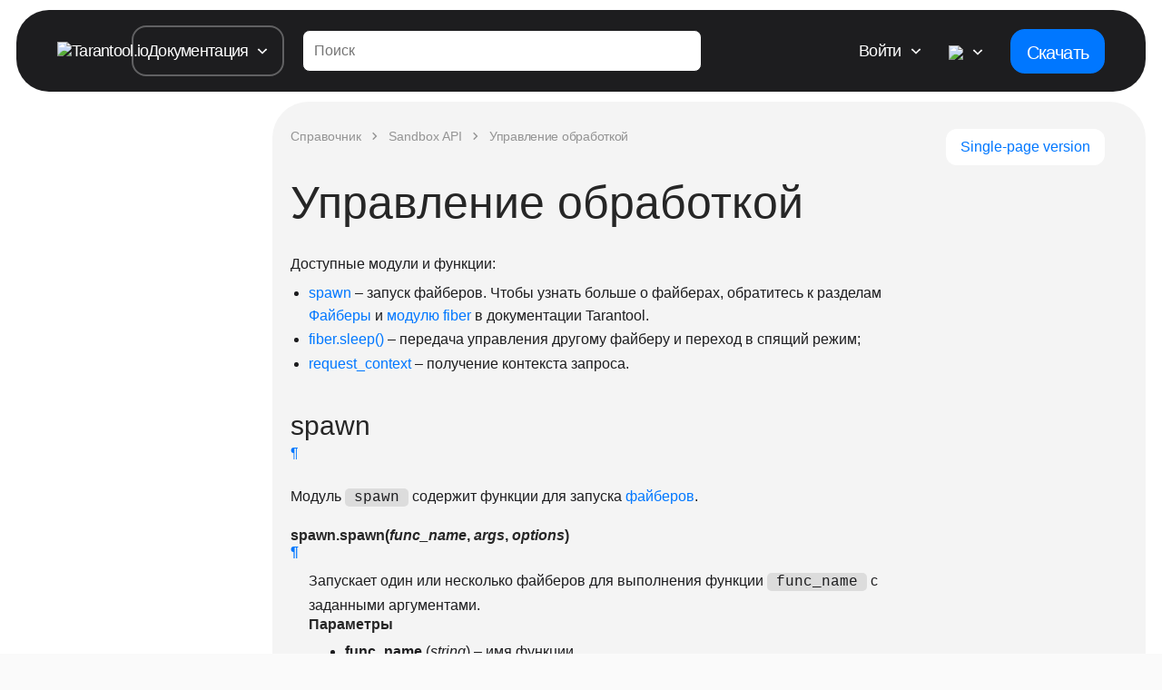

--- FILE ---
content_type: text/html; charset=utf-8
request_url: https://www.tarantool.io/ru/tdg/latest/reference/sandbox/sandbox-control/
body_size: 121180
content:




<!DOCTYPE html>
<html class="doc blue">

<head>


    
<link rel="preload" href="https://tarantool-io.hb.bizmrg.com/pub/251223-1042-896d2bb/tarantool/fonts/open-sans-v15-latin_cyrillic-regular.woff2" as="font" type="font/woff2" crossorigin>
<link rel="preload" href="https://tarantool-io.hb.bizmrg.com/pub/251223-1042-896d2bb/tarantool/fonts/open-sans-v15-latin_cyrillic-600.woff2" as="font" type="font/woff2" crossorigin>
<link rel="preload" href="https://tarantool-io.hb.bizmrg.com/pub/251223-1042-896d2bb/tarantool/fonts/open-sans-v15-latin_cyrillic-600italic.woff2" as="font" type="font/woff2" crossorigin>
<link rel="preload" href="https://tarantool-io.hb.bizmrg.com/pub/251223-1042-896d2bb/tarantool/fonts/open-sans-v15-latin_cyrillic-700.woff2" as="font" type="font/woff2" crossorigin>
<link rel="preload" href="https://tarantool-io.hb.bizmrg.com/pub/251223-1042-896d2bb/tarantool/fonts/fontawesome-webfont.woff2" as="font" type="font/woff2" crossorigin>


    
    

    

<meta charset="utf-8">
<meta name="viewport" content="width=device-width, initial-scale=1.0">
<meta name="keywords" content="
NoSQL, NewSQL, Fast Data, Data Architecture, Oracle, DB2, MySQL, Postrgres SAP, Memcached, Redis, Aerospike,
in-memory, in-memory database, online analytics, OLAP, analytics, OSS, DSS, reduce storage space, fastest database,
NoSQL, NewSQL, best database 2017, high scalability, No-blocking, Application server, Cache, Big data, MS SQL Server,
Hadoop, Lua">
<meta name="referrer" content="no-referrer-when-downgrade" />
<meta name="google-site-verification" content="atjnKkI-R1VNZBm54kaU1zgs5GdTFyXQ5A6jxEzmkYo" />

<link rel="alternate" hreflang="ru" href="/ru/tdg/latest/reference/sandbox/sandbox-control/" />
<link rel="alternate" hreflang="en" href="/en/tdg/latest/reference/sandbox/sandbox-control/" />
<link rel="alternate" hreflang="x-default" href="/en/tdg/latest/reference/sandbox/sandbox-control/" />
<link rel="preconnect" href="https://hb.vkcs.cloud">
<!-- favicon -->

<link rel="manifest" href="https://tarantool-io.hb.bizmrg.com/pub/251223-1042-896d2bb/tarantool/favicons/site.webmanifest">
<meta name="msapplication-config" content="https://tarantool-io.hb.bizmrg.com/pub/251223-1042-896d2bb/tarantool/favicons/browserconfig.xml">
<meta name="theme-color" content="#ffffff">

<link rel="apple-touch-icon-precomposed" sizes="57x57" href="https://tarantool-io.hb.bizmrg.com/pub/251223-1042-896d2bb/tarantool/favicons/apple-touch-icon-57x57.png" />
<link rel="apple-touch-icon-precomposed" sizes="114x114" href="https://tarantool-io.hb.bizmrg.com/pub/251223-1042-896d2bb/tarantool/favicons/apple-touch-icon-114x114.png" />
<link rel="apple-touch-icon-precomposed" sizes="72x72" href="https://tarantool-io.hb.bizmrg.com/pub/251223-1042-896d2bb/tarantool/favicons/apple-touch-icon-72x72.png" />
<link rel="apple-touch-icon-precomposed" sizes="144x144" href="https://tarantool-io.hb.bizmrg.com/pub/251223-1042-896d2bb/tarantool/favicons/apple-touch-icon-144x144.png" />
<link rel="apple-touch-icon-precomposed" sizes="60x60" href="https://tarantool-io.hb.bizmrg.com/pub/251223-1042-896d2bb/tarantool/favicons/apple-touch-icon-60x60.png" />
<link rel="apple-touch-icon-precomposed" sizes="120x120" href="https://tarantool-io.hb.bizmrg.com/pub/251223-1042-896d2bb/tarantool/favicons/apple-touch-icon-120x120.png" />
<link rel="apple-touch-icon-precomposed" sizes="76x76" href="https://tarantool-io.hb.bizmrg.com/pub/251223-1042-896d2bb/tarantool/favicons/apple-touch-icon-76x76.png" />
<link rel="apple-touch-icon-precomposed" sizes="152x152" href="https://tarantool-io.hb.bizmrg.com/pub/251223-1042-896d2bb/tarantool/favicons/apple-touch-icon-152x152.png" />
<link rel="icon" type="image/png" href="https://tarantool-io.hb.bizmrg.com/pub/251223-1042-896d2bb/tarantool/favicons/favicon-196x196.png" sizes="196x196" />
<link rel="icon" type="image/png" href="https://tarantool-io.hb.bizmrg.com/pub/251223-1042-896d2bb/tarantool/favicons/favicon-96x96.png" sizes="96x96" />
<link rel="icon" type="image/png" href="https://tarantool-io.hb.bizmrg.com/pub/251223-1042-896d2bb/tarantool/favicons/favicon-32x32.png" sizes="32x32" />
<link rel="icon" type="image/png" href="https://tarantool-io.hb.bizmrg.com/pub/251223-1042-896d2bb/tarantool/favicons/favicon-16x16.png" sizes="16x16" />
<link rel="icon" type="image/png" href="https://tarantool-io.hb.bizmrg.com/pub/251223-1042-896d2bb/tarantool/favicons/favicon-128.png" sizes="128x128" />
<meta name="application-name" content="&nbsp;"/>
<meta name="msapplication-TileColor" content="#FFFFFF" />
<meta name="msapplication-TileImage" content="https://tarantool-io.hb.bizmrg.com/pub/251223-1042-896d2bb/tarantool/favicons/mstile-144x144.png" />
<meta name="msapplication-square70x70logo" content="https://tarantool-io.hb.bizmrg.com/pub/251223-1042-896d2bb/tarantool/favicons/mstile-70x70.png" />
<meta name="msapplication-square150x150logo" content="https://tarantool-io.hb.bizmrg.com/pub/251223-1042-896d2bb/tarantool/favicons/mstile-150x150.png" />
<meta name="msapplication-wide310x150logo" content="https://tarantool-io.hb.bizmrg.com/pub/251223-1042-896d2bb/tarantool/favicons/mstile-310x150.png" />
<meta name="msapplication-square310x310logo" content="https://tarantool-io.hb.bizmrg.com/pub/251223-1042-896d2bb/tarantool/favicons/mstile-310x310.png" />





<meta property="og:title" content="Tarantool Data Integration Platform">

<meta property="og:type" content="website">
<meta property="og:url" content="https://www.tarantool.io/ru/tdg/latest/reference/sandbox/sandbox-control/">

<meta property="og:image" content="https://tarantool-io.hb.bizmrg.com/pub/251223-1042-896d2bb/tarantool/images/og-img/og-main.png">





    <!-- Yandex.Metrika counter -->
<script type="text/javascript" >
  (function(m,e,t,r,i,k,a){m[i]=m[i]||function(){(m[i].a=m[i].a||[]).push(arguments)};
  m[i].l=1*new Date();k=e.createElement(t),a=e.getElementsByTagName(t)[0],k.async=1,k.src=r,a.parentNode.insertBefore(k,a)})
  (window, document, "script", "https://mc.yandex.ru/metrika/tag.js", "ym");

  ym(87009995, "init", {
      clickmap:true,
      trackLinks:true,
      accurateTrackBounce:true,
      webvisor:true,
      triggerEvent: true
  });
</script>
<noscript><div><img src="https://mc.yandex.ru/watch/87009995" style="position:absolute; left:-9999px;" alt="" /></div></noscript>
<!-- /Yandex.Metrika counter → -->
    <!-- Global site tag (gtag.js) - Google Analytics -->
<script async src="https://www.googletagmanager.com/gtag/js?id=UA-22120502-2"></script>
<script>
  window.dataLayer = window.dataLayer || [];
  function gtag(){dataLayer.push(arguments);}
  gtag('js', new Date());
  gtag('config', 'UA-22120502-2');
</script> 
<!-- Global site tag (gtag.js) - Google Analytics -->

<!-- Google tag (gtag.js) -->
<script async src="https://www.googletagmanager.com/gtag/js?id=G-YHFL9RMBZ2"></script>
<script>
  window.dataLayer = window.dataLayer || [];
  function gtag(){dataLayer.push(arguments);}
  gtag('js', new Date());
  gtag('config', 'G-YHFL9RMBZ2');
</script>
<!-- Google tag (gtag.js) -->

    


    <script>
        window.dataLayer = window.dataLayer || [];

        const ymID = 87009995
        let getYMClientID = () => {
            let ymClientID
            ym(ymID, 'getClientID', function(clientID) {
              ymClientID = clientID
            });
            return ymClientID
        }

        let YMIsReady = false
        document.addEventListener(`yacounter${ymID}inited`, function() {
            YMIsReady = true
        });


        let getCookie = (name) => {
            let cookieValue = null;
            if (document.cookie && document.cookie !== '') {
                const cookies = document.cookie.split(';');
                for (let i = 0; i < cookies.length; i++) {
                    const cookie = cookies[i].trim();
                    if (cookie.substring(0, name.length + 1) === (name + '=')) {
                        cookieValue = decodeURIComponent(cookie.substring(name.length + 1));
                        break;
                    }
                }
            }
            return cookieValue;
        }

        let refreshIfDownloadPage = (gaClientId) => {
            if (window.location.href.indexOf('/download/os-installation/') > -1) {
                const urlParams = new URLSearchParams(window.location.search);
                const refreshParam = urlParams.get('refresh');

                if (!gaClientId && !refreshParam) {
                    let url = window.location.href;
                    window.location.href = url + url.indexOf('?') > -1 ? '&refresh=1' : '?refresh=1';
                }
            }
        }

        let assignClientId = () => {
            let tracker = ga.getAll()[0];
            let gaClientIdFromTracker = tracker.get('clientId');
            let ymClientIdFromYm = getYMClientID()
            if (!gaClientIdFromTracker) {
                return
            }
            let clientId = gaClientIdFromTracker.toString()
            let gaClientId = ""
            let ymClientID = ""

            if (((clientId.length > 15) && (clientId !== gaClientId)) ||
                (ymClientIdFromYm !== ymClientID)) {

                let data = JSON.stringify({
                    cid: clientId,
                    ym_cid: ymClientIdFromYm
                })
                fetch('/api/set-client-id/', {
                    method: 'POST',
                    headers: {
                        'Content-Type': 'application/json',
                        "X-CSRFToken": getCookie("csrftoken")
                    },
                    body: data
                }).then(() => {
                    refreshIfDownloadPage(gaClientId)
                })
            }
        }

        let runWhenLibsAreLoaded = (callback, iteration=0) => {
            if (typeof ga === 'function' && typeof ga.getAll === 'function' && YMIsReady) {
                console.log(getYMClientID())
                callback()
            } else {
                if (iteration < 10) {
                    setTimeout(() => runWhenLibsAreLoaded(callback, iteration + 1), 300);
                } else {
                    console.error('Google analytics failed to load')
                }
            }
        }

        runWhenLibsAreLoaded(assignClientId);

    </script>


<!-- Google Tag Manager -->
<script>(function(w,d,s,l,i){w[l]=w[l]||[];w[l].push({'gtm.start':
new Date().getTime(),event:'gtm.js'});var f=d.getElementsByTagName(s)[0],
j=d.createElement(s),dl=l!='dataLayer'?'&l='+l:'';j.async=true;j.src=
'https://www.googletagmanager.com/gtm.js?id='+i+dl;f.parentNode.insertBefore(j,f);
})(window,document,'script','dataLayer','GTM-K393HKN');</script>
<!-- End Google Tag Manager -->
    <script type="text/javascript">
!function(){var t=document.createElement("script");t.type="text/javascript",t.async=!0,t.src='https://vk.com/js/api/openapi.js?169',t.onload=function(){VK.Retargeting.Init("VK-RTRG-1274007-8ZeG8"),VK.Retargeting.Hit()},document.head.appendChild(t)}();
</script>
<noscript><img src="https://vk.com/rtrg?p=VK-RTRG-1274007-8ZeG8" style="position:fixed; left:-999px;" alt=""/></noscript>

    <!-- Rating Mail.ru counter -->
<script type="text/javascript">
  var _tmr = window._tmr || (window._tmr = []);
  _tmr.push({
    id: "3191636",
    type: "pageView",
    start: new Date().getTime(),
    userid: "None",
  });
  (function (d, w, id) {
    if (d.getElementById(id)) return;
    var ts = d.createElement("script");
    ts.type = "text/javascript";
    ts.async = true;
    ts.id = id;
    ts.src = "https://top-fwz1.mail.ru/js/code.js";
    var f = function () {
      var s = d.getElementsByTagName("script")[0];
      s.parentNode.insertBefore(ts, s);
    };
    if (w.opera == "[object Opera]") {
      d.addEventListener("DOMContentLoaded", f, false);
    } else {
      f();
    }
  })(document, window, "topmailru-code");
</script>
<noscript
  ><div>
    <img
      src="https://top-fwz1.mail.ru/counter?id=3191636;js=na"
      style="border: 0; position: absolute; left: -9999px"
      alt="Top.Mail.Ru"
    /></div
></noscript>
<!-- //Rating Mail.ru counter -->



<script>
     var cookie = 'check-authenticated';

    function convertToMS(day = 1) {
        return 1000 * 60 * 60 * 24 * day;
    }

    function setCookies(name, value, exdays = 360) {
        const date = new Date();
        const day = convertToMS(exdays);

        date.setTime(date.getTime() + day);
        document.cookie = `${name}=${value}`;
    }

    function getCookies(name) {
        let matches = document.cookie.match(new RegExp(
            "(?:^|; )" + name.replace(/([\.$?*|{}\(\)\[\]\\\/\+^])/g, '\\$1') + "=([^;]*)"
        ));
        return matches ? decodeURIComponent(matches[1]) : undefined;
    }

</script>



<script>
    setCookies(cookie, '');
</script>



    
    
    
        <link rel="canonical" href="https://www.tarantool.io/ru/tdg/latest/reference/sandbox/sandbox-control/" />
    


    
        <style type="text/css">
            .p-documentation_in .b-section-title{margin:0}.p-documentation_in .b-block-wrapper{padding:20px 0}.faq tr.field-even td{padding-bottom:20px}.b-page_over-head{margin:-13px 0 0}.b-page_header{margin-bottom:10px;padding-top:4px}table.docutils.footnote{font-size:14px}tr.field td p{padding:0}.b-documentation_top .b-section-title{padding-left:30px}@media screen and (max-width:992px){.p-documentation_in .b-block-wrapper{margin-left:0}.b-documentation_top .b-block-wrapper{padding:15px 25px}.b-documentation_top .b-section-title{padding-left:18px}}.descname{font-weight:600}dd table.field-list{margin-top:10px}td.field-body{padding-left:10px;padding-bottom:10px}th.field-name{text-align:left;font-weight:400}div.table tbody{vertical-align:middle}div.table td,div.table th{padding:5px 15px}p.caption{padding-bottom:22px;font-size:24px;font-weight:700}#search-results h2{margin-left:0}ul.search{margin-left:10px}ul.search li div.context{margin-top:5px}.b-documentation_top .b-search{float:right}.b-switcher-item-url{-webkit-transition:all .2s ease-in-out;-moz-transition:all .2s ease-in-out;-o-transition:all .2s ease-in-out;-ms-transition:all .2s ease-in-out;transition:all .2s ease-in-out}.b-tab_switcher{border:2px solid #797979;background:#fff;-webkit-border-radius:6px 6px 0 0;-moz-border-radius:6px 6px 0 0;border-radius:6px 6px 0 0;font-size:0;margin:0}.b-tab_switcher,.b-tab_switcher-item{display:inline-block;padding:0!important}.b-tab_switcher-item{font-size:16px;color:#262626;border-right:2px solid #797979}.b-tab_switcher-item:last-child{border:0}.b-tab_switcher-item-url{display:inline-block;color:#797979;text-decoration:none;padding:8px 19px;text-transform:uppercase}.b-tab_switcher-item-url:hover{background:#c9c9c9;color:#fff}.b-tab_switcher-item-url.p-active{background:#797979;color:#fff}.b-tab_switcher-item:first-child .b-tab_switcher-item-url{-webkit-border-radius:4px 0 0 0;-moz-border-radius:4px 0 0 0;border-radius:4px 0 0 0}.b-tab_switcher-item:last-child .b-tab_switcher-item-url{-webkit-border-radius:0 4px 0 0;-moz-border-radius:0 4px 0 0;border-radius:0 4px 0 0}.b-documentation-tab-content{border:2px solid #797979;margin-top:-2px;padding:5px;-webkit-border-radius:0 6px 6px 6px;-moz-border-radius:0 6px 6px 6px;border-radius:0 6px 6px 6px;overflow-y:scroll}.b-documentation-tab div{height:100%;overflow-y:hidden}.ccode,.ccodeb,.ccodebi,.ccodei{white-space:pre;font-size:14px;font-family:monospace}.ccodeb,.ccodebi{font-weight:700}.ccodebi,.ccodei{font-style:italic}.ccodebi,.ccodegreen{color:green}.ccodebi,.ccodeblue{color:#00f}.ccodebi,.ccodered{color:red}.leftaligned{text-align:left}li>code.docutils,p>code.docutils{padding:0 1px;-webkit-border-radius:4px;-moz-border-radius:4px;border-radius:4px;background:#ececec}ul.first.last.simple{padding-left:15px;padding-top:0;padding-bottom:0;margin-bottom:0;margin-top:0}.method code.descclassname{font-style:italic}.b-documentation_top h2{font-weight:400}.b-doc-genindex h2{-webkit-margin-before:20px;-webkit-margin-after:20px;margin-before:20px;margin-after:20px;margin-left:0}.b-doc-genindex .genindextable dl{-webkit-margin-before:0;-webkit-margin-after:0;margin-before:0;margin-after:0}.b-doc-genindex .genindextable dt{padding-bottom:2px}.b-doc-genindex .genindextable dt:last-child{padding-bottom:0}.b-doc-param{padding:0 0 10px}.b-doc-param_left p,.b-doc-param_right{display:block;font-size:16px;padding:0 0 5px}.b-doc-param_left{font-weight:700}.b-doc-param_right{padding-left:10px}.b-doc-param_right ul{margin:0}@media screen and (max-width:768px){.b-doc-param_left p,.b-doc-param_right{font-size:inherit}}ul.search{padding:0 0 0 20px;margin:0 0 16px}.search li{padding:0 0 8px}dd{margin-left:20px}dl{margin-top:0}li p{padding:0 0 8px}li .highlight,li [class|=highlight]{margin:0 0 8px}.admonition p:last-child,dd p:last-child,ul p:last-child{padding:0}li dl{margin:0}.b-doc-param:last-child{padding:0}table.docutils{margin-bottom:20px}.b-path-list-item-url,.b-path_current{max-width:150px}ul{margin-top:5px;margin-bottom:5px}.b-documentation .b-search{margin-bottom:20px}*,:after,:before{-webkit-box-sizing:border-box;-moz-box-sizing:border-box;box-sizing:border-box}html{height:100%;font-size:100%;-webkit-text-size-adjust:100%;-ms-text-size-adjust:100%;-webkit-font-smoothing:antialiased;scroll-behavior:smooth;margin:0;padding:0;position:relative;background-color:#fafafa;cursor:default}@media screen and (min-width:1680px){html.rounded_redesign{font-size:18px}}@media screen and (max-width:1679px){html.rounded_redesign{font-size:18px}}@media screen and (max-width:1199px){html.rounded_redesign{font-size:15px}}@media screen and (max-width:768px){html.rounded_redesign{font-size:14px}}@media screen and (max-width:450px){html.rounded_redesign{font-size:14px}}img{height:auto;border:0;vertical-align:bottom}form{margin:0}section{padding:10px 0}a{color:#ff2e2f}a,a:hover{text-decoration:none}a:hover{color:#fd4c4d}input,textarea{font:inherit;resize:none}p{margin:0;padding:0 0 10px;line-height:1.6}table{border-collapse:collapse}h1,h2,h3,h4,h5{font-weight:400}img.frame{border:1px solid #999}code,pre{cursor:auto}h1,h2,h3,h4,h5{margin-top:0}p{line-height:1.67}input,textarea{font-family:Open Sans,sans-serif;transition:box-shadow .2s ease-in-out}button{cursor:pointer}button:active,button:focus,input:focus,textarea:focus{outline:none}input:not([type=submit]):focus,textarea:focus{box-shadow:0 0 0 2px hsla(0,0%,100%,.39)}h1{font-size:34px}h1,h2{font-weight:800}h2{font-size:26px}blockquote{font-size:inherit}canvas{display:block;vertical-align:bottom}[id]{scroll-margin-top:110px}.page_body{font-family:TT Norms Pro,sans-serif;font-style:normal;font-weight:500;font-size:1.125rem;line-height:125%;letter-spacing:-.04em;padding:.625rem 1rem 0;background-color:#fafafa}.page_body h1,.page_body h2,.page_body h3,.page_body h4,.page_body h5,.page_body h6{font-family:TT Norms Pro,sans-serif;font-style:normal;font-weight:500;line-height:100%}.page_body h1{font-size:3rem}.page_body h2{font-size:2.6rem}.page_body h3{font-size:2.2rem}.page_body h4{font-size:1.8rem}.page_body h5{font-size:1.4rem}.page_body h6{font-size:1rem}.page_body a,.page_body p{font-family:PT Mono,sans-serif;font-style:normal;font-weight:400;font-size:1rem;letter-spacing:-.04em;color:#000}.page_body__wrapper{background-color:#fafafa}@media screen and (max-width:767px){.page_body{padding:.2rem .3rem 0}.page_body h2{font-size:2rem}}.website-hidden{display:none;visibility:hidden}.for-desctop{display:block}@media screen and (max-width:768px){.for-desctop{display:none}}.for-mobile{display:none}@media screen and (max-width:768px){.for-mobile{display:block}}.b-downloads-top .line-block{padding-bottom:20px}dl.class>dt>.b-doc-flink>.b-doc-flink_right,dl.enum>dt>.b-doc-flink>.b-doc-flink_right,dl.type>dt>.b-doc-flink>.b-doc-flink_right{background:#fff8dc}dl.function>dt>.b-doc-flink>.b-doc-flink_right,dl.macro>dt>.b-doc-flink>.b-doc-flink_right,dl.method>dt>.b-doc-flink>.b-doc-flink_right,dl.operator>dt>.b-doc-flink>.b-doc-flink_right,dl.varfunc>dt>.b-doc-flink>.b-doc-flink_right{background:#f0f8ff}dl.data>dt>.b-doc-flink>.b-doc-flink_right,dl.enumerator>dt>.b-doc-flink>.b-doc-flink_right{background:linen}.b-article [id]{scroll-margin-top:120px}.b-article h1{font-size:22px;line-height:1em;margin-bottom:16px}.b-article h4,.b-article h5,.b-article h6{font-weight:700}.b-article ol,.b-article ul{padding-left:1.25em;margin:.4em 0 1em}.b-article li{padding:0 0 .4em}.b-article li:last-child{padding-bottom:0}.b-article dl.class>dt,.b-article dl.confval>dt,.b-article dl.data>dt,.b-article dl.enum>dt,.b-article dl.enumerator>dt,.b-article dl.function>dt,.b-article dl.macro>dt,.b-article dl.method>dt,.b-article dl.operator>dt,.b-article dl.type>dt,.b-article dl.varfunc>dt,.b-article h2,.b-article h3,.b-article h4,.b-article h5,.b-article h6{margin-top:20px;margin-left:0}.b-article dl.class>dt:hover .headerlink,.b-article dl.confval>dt:hover .headerlink,.b-article dl.data>dt:hover .headerlink,.b-article dl.enum>dt:hover .headerlink,.b-article dl.enumerator>dt:hover .headerlink,.b-article dl.function>dt:hover .headerlink,.b-article dl.macro>dt:hover .headerlink,.b-article dl.method>dt:hover .headerlink,.b-article dl.operator>dt:hover .headerlink,.b-article dl.type>dt:hover .headerlink,.b-article dl.varfunc>dt:hover .headerlink,.b-article h2:hover .headerlink,.b-article h3:hover .headerlink,.b-article h4:hover .headerlink,.b-article h5:hover .headerlink,.b-article h6:hover .headerlink{opacity:1}.b-article dl.class>dt,.b-article dl.data>dt,.b-article dl.enum>dt,.b-article dl.enumerator>dt,.b-article dl.function>dt,.b-article dl.macro>dt,.b-article dl.method>dt,.b-article dl.operator>dt,.b-article dl.type>dt,.b-article dl.varfunc>dt{margin-bottom:10px}.b-article dl.class>dt dd,.b-article dl.data>dt dd,.b-article dl.enum>dt dd,.b-article dl.enumerator>dt dd,.b-article dl.function>dt dd,.b-article dl.macro>dt dd,.b-article dl.method>dt dd,.b-article dl.operator>dt dd,.b-article dl.type>dt dd,.b-article dl.varfunc>dt dd{margin-top:20px}.b-article ol.arabic{list-style-type:decimal}.b-article ul.simple a.reference{display:inline-block}.b-article code,.b-article pre{font-family:PT Mono,Menlo,Monaco,Consolas,Courier New,monospace}.b-article pre{padding:9.5px;line-height:18.5714px}.b-article dt,.b-article kbd kbd,.b-article label{font-weight:700}.b-article h1,.b-article h2,.b-article h3{margin-top:20px;margin-bottom:10px}.b-article dl.glossary dt{font-weight:600;margin-top:10px}.b-article dl.glossary dd,.b-article dl.glossary dt{font-family:VK Sans Text,sans-serif;font-size:16px;line-height:25.6px}.b-article dl.glossary dd{font-weight:400}.b-downloads-top .b-block-wrapper{padding-top:35px;padding-bottom:35px}.b-downloads-top .b-section-title{margin:0 0 20px}.b-downloads .dropdown-list-item-content>ul{list-style-type:none}.b-downloads .dropdown-list-item-content>ul>li{font-size:16px;padding-bottom:7px}.b-downloads .dropdown-list-item-content>ul>li:before{content:"-";padding-right:7px}.b-downloads .dropdown-list-item-content>ul>li:last{padding-bottom:0}.section:first-child{padding-top:0}.container.faq .field-odd .field-body,.container.faq .field-odd .field-name{padding-bottom:.2em}.container.faq .field-even .field-body,.container.faq .field-even .field-name{padding-bottom:2.5em}.container.faq .field-even:last-child .field-body,.container.faq .field-even:last-child .field-name{padding-bottom:0}.container.faq p{padding:inherit;padding-left:0;padding-bottom:.75em}.container.faq p:last-child{padding-bottom:0}.container.faq pre:last-child{margin:inherit;margin-bottom:.75em}.container.faq pre:last-child:last-child{margin-bottom:0}.container.faq .field-name{font-weight:700}.container.faq .field-body{font-weight:400}.admonition{-webkit-border-radius:10px;-moz-border-radius:10px;border-radius:10px;padding:10px;margin:0 0 .75em}.admonition.attention,.admonition.caution,.admonition.danger,.admonition.error,.admonition.hint,.admonition.important,.admonition.note,.admonition.seealso,.admonition.tip{background:#dfdfdf}.admonition.warning{background:#ffe4e4}.admonition.fact{background:#ffc}.admonition .admonition-title{font-weight:700;padding:0 0 .75em}.admonition .admonition-title .fa{margin:0 10px 0 0}.admonition .admonition-title:before{display:none}.b-doc-flink{display:table}.b-doc-flink .b-doc-flink_left{vertical-align:middle;display:table-cell;min-width:1.5em;padding-right:.25em}.b-doc-flink .b-doc-flink_right{width:100%;font-size:18px;font-weight:700;display:table-cell;padding:0}.b-doc-flink .b-doc-flink_right big,.b-doc-flink .b-doc-flink_right code,.b-doc-flink .b-doc-flink_right em,.b-doc-flink .b-doc-flink_right span{font-size:inherit}.b-doc-flink .b-doc-flink_right code{padding-left:0;padding-right:0}.confval>dt[id]{display:flex;flex-direction:row-reverse;justify-content:flex-end;align-items:center}.b-doc-hlink{display:flex}.b-doc-hlink .b-doc-hlink_right{display:table-cell}.b-doc-hlink .b-doc-hlink_right big,.b-doc-hlink .b-doc-hlink_right code,.b-doc-hlink .b-doc-hlink_right em,.b-doc-hlink .b-doc-hlink_right span{font-size:inherit}.b-doc-hlink .b-doc-hlink_right>a{color:inherit}@media screen and (max-width:992px){.b-article h1{font-size:18px}.b-article p{padding-bottom:.75em}.b-article p:last-child{padding-bottom:0}.b-cols_content .b-menu-toc{position:absolute;display:none;left:0;top:0;width:332px;max-width:100%;height:calc(100vh - 90px);z-index:30;background-color:#f5f5f5;overflow:auto}.b-cols_content .b-menu-toc.active{display:block;min-height:calc(100vh - 127px);padding-right:15px}.b-cols_content .b-menu-toc>ul{padding-left:30px;padding-bottom:42px}.b-cols_content .b-menu-toc li.toctree-l1>a{font-size:16px;font-weight:700}.b-cols_content .b-menu-toc .toctree-l1>ul{padding:15px 0 12px 11px;margin:0}.b-cols_content .b-menu-toc .current li.toctree-l1,.b-cols_content .b-menu-toc.toctree-wrapper li.toctree-l1{margin-bottom:15px}.b-cols_content .b-menu-toc li.toctree-l2 a,.b-cols_content .b-menu-toc li.toctree-l3 a,.b-cols_content .b-menu-toc li.toctree-l4 a,.b-cols_content .b-menu-toc li.toctree-l5 a,.b-cols_content .b-menu-toc li.toctree-l6 a{font-size:14px}.b-cols_content .b-menu-toc .toctree-l2,.b-cols_content .b-menu-toc .toctree-l3,.b-cols_content .b-menu-toc .toctree-l4,.b-cols_content .b-menu-toc .toctree-l5,.b-cols_content .b-menu-toc .toctree-l6{padding-bottom:20px}.toggle-navigation{padding-left:25px;position:relative;cursor:pointer}.toggle-navigation:before{content:"";position:absolute;top:2px;left:0;width:11px;height:16px;background:url("data:[data-uri]") no-repeat;transform:rotate(180deg)}.toggle-navigation.active:before{transform:none}}.b-documentation-toc .b-block-wrapper{margin:0;width:100%}.doc-parts-title .b-section-title{font-size:24px;margin-top:24px;margin-bottom:12px}@media screen and (max-width:992px){.doc-parts-title .b-section-title{font-size:18px}}.developers_page{background-color:#1a1a1a;color:#fff;font-family:Open Sans,sans-serif}.developers_page__content{max-width:935px;margin:0 auto;padding:70px 20px}.developers_page__content__h1{margin:0 0 50px;font-size:42px;font-weight:700;line-height:1.29}.developers_page__content__h1,.developers_page__content__h2{font-style:normal;font-stretch:normal;letter-spacing:normal;text-align:center;color:#fff}.developers_page__content__h2{margin:0;font-size:28px;font-weight:400;line-height:normal}.developers_page__content__features_list{margin:0;padding:20px 0 40px;list-style:none}@media screen and (max-width:895px){.developers_page__content__features_list{text-align:center}}.developers_page__content__features_list__item{position:relative;display:inline-table;width:295px;height:90px;padding:20px 16px 20px 58px}@media screen and (max-width:895px){.developers_page__content__features_list__item{text-align:left}}.developers_page__content__features_list__item__icon{position:absolute;left:0;top:20px}.developers_page__content__features_list__item__title{margin:0;padding-bottom:10px;opacity:.5;font-size:20px;font-weight:400;font-style:normal;font-stretch:normal;line-height:1.2;letter-spacing:normal;color:#fff}.developers_page__content__features_list__item__description{margin:0;font-size:18px;font-weight:400;font-style:normal;font-stretch:normal;line-height:1.56;letter-spacing:normal;color:#fff}.developers_page__content__features_list__item__description>a{border-bottom:1px solid hsla(0,0%,59.2%,.5);color:inherit}.developers_page__content__features_list__item__description>a:active,.developers_page__content__features_list__item__description>a:hover{color:#ff2e2f}.developers_page__content__dwnl_btn{display:inline-flex;justify-content:center;align-items:center;line-height:45px;padding:0 69px;border-radius:4px;background-color:#fff;font-size:20px;font-weight:400;font-style:normal;font-stretch:normal;letter-spacing:normal;text-align:center;transition:background-color .2s ease-in-out}.developers_page__content__dwnl_btn:active,.developers_page__content__dwnl_btn:hover{background-color:#e4e4e4}.developers_page__content__dwnl_btn>img{margin-left:8px}.developers_page__links{display:flex;justify-content:center;align-items:center;height:280px;background-image:url([data-uri]),url([data-uri]);background-repeat:no-repeat;background-position:0 0,100% 0;background-color:#262626;text-align:center}@media screen and (max-width:580px){.developers_page__links{flex-direction:column;height:auto;background-size:cover}}.developers_page__links__item{display:inline-block;margin:0 50px;font-size:20px;font-weight:400;font-style:normal;font-stretch:normal;line-height:normal;letter-spacing:normal;text-align:center;color:inherit;border-bottom:1px solid hsla(0,0%,59.2%,.5)}@media screen and (max-width:580px){.developers_page__links__item{margin:50px}}.developers_page__links__item:hover{color:#ff2e2f}.developers_page__links__item>img{margin-bottom:12px}.developers_page__container{max-width:1160px;margin:0 auto;padding:70px 20px}.developers_page__container_white{background-color:#fff}.developers_page__container_fafa{background-color:#fafafa}@media screen and (max-width:767px){.developers_page__container{padding:40px 10px}}.developers_page__row{display:flex;align-items:center;padding:50px 0}@media screen and (max-width:767px){.developers_page__row{display:block}}.developers_page__row:first-child{padding-top:0}.developers_page__row.first_row{align-items:flex-start;border-bottom:1px solid grey}.developers_page__row.second_row{flex-direction:row-reverse}.developers_page__column{flex:50%;padding:15px}.developers_page__column.column_image{text-align:center}.developers_page__column.column_image img{width:100%;max-width:400px}.developers_page__header{padding:10px 0;line-height:1.31}.developers_page__highlighted_header{color:#ff2e2f}.developers_page__under_header{font-weight:600;font-size:18px}.developers_page__get_started{display:flex;align-items:center;text-align:center;color:#000;height:431px;background-color:#fff!important;background:url([data-uri]) 0 0 no-repeat,url([data-uri]) 100% 0 no-repeat}.developers_page__get_started__box{margin:0 auto;max-width:760px}.developers_page__get_started__header{padding-bottom:40px}.developers_page__get_started__button{color:#fff;background-color:red;padding:10px 45px;margin:10px 0;-webkit-border-radius:5px;-moz-border-radius:5px;border-radius:5px}.developers_page__get_started__button:hover{color:#fff;background-color:#e1000c}.developers_page__in_the_box{max-width:1160px;margin:0 auto;padding:70px 20px;text-align:center;color:#000}.developers_page__header.in_the_box{padding-bottom:40px}.developers_page__box_container{display:-webkit-box;display:-moz-box;display:-ms-flexbox;display:-webkit-flex;display:flex;flex-flow:row wrap;-webkit-flex-flow:row wrap;justify-content:space-around}.developers_page__box_item_icon{width:30px;height:30px;margin-bottom:8px}.developers_page__box_item_container{width:30%;text-align:left}@media screen and (max-width:767px){.developers_page__box_item_container{width:47%}}@media screen and (max-width:480px){.developers_page__box_item_container{width:97%}}.developers_page__box_item{padding-bottom:40px;font-size:16px;font-weight:600;font-style:normal;font-stretch:normal;line-height:1.75;letter-spacing:normal}.developers_page__download_box{padding-top:60px}.developers_page__box_item__read_doc{color:#000;max-width:274px;background-color:#f1f1f1;padding:15px;display:flex;justify-content:space-evenly}.developers_page__box_item__read_doc__title{max-width:160px}.developers_page__box_item__read_doc__arrow{width:24px;height:14px;background:url([data-uri]) 100% 0 no-repeat;align-self:center}.developers_page__box_item a,.developers_page__box_item span{color:#ff2e2f}.p-download-mainpage-blocks,.p-download-mainpage-general{display:flex}.p-download-mainpage-blocks .b-block-wrapper{display:flex;flex-wrap:wrap;justify-content:space-between}.p-download-mainpage-enterprise-downloads{margin:0}.p-download{background-color:#262626;display:block;padding-bottom:10px;min-height:calc(100vh - 218px);box-sizing:border-box}.p-download .b-block-wrapper{width:auto;padding:0;margin:0 10px}@media (min-width:768px){.p-download .b-block-wrapper{margin:0 15px}.p-download-mainpage-general .b-block-wrapper{width:100%}}@media (min-width:1024px){.p-download .b-block-wrapper{max-width:950px;margin:auto;width:100%}}.p-download-mainpage-general .b-block-wrapper{width:100%}.tabs-download .tab-content{margin-top:5px}.tabs-download .nav-tabs{border-bottom:none}.tabs-download .nav-tabs a:hover{background-color:transparent}.tabs-download .nav-tabs li{margin-bottom:-5px}.tabs-download .nav-tabs li.active a,.tabs-download .nav-tabs li.active a:focus,.tabs-download .nav-tabs li.active a:hover{background-color:#000;color:#fff;border:0}.tabs-download .nav-tabs li a,.tabs-download .nav-tabs li a:hover{border:0}.tabs-download .first-panel .highlight,.tabs-download .first-panel .pre-download{border-top-left-radius:0!important}.tabs-download .highlight pre{background-color:#000}.tabs-download .tooltipped-span{border-bottom:1px dotted}@media screen and (max-width:767px){.tarantool-tab-name{display:none}}.os-installation-icon{min-width:48px;min-height:48px;background-image:url([data-uri]);background-repeat:no-repeat}.connectors-icon{min-width:46px;background-image:url([data-uri])}.connectors-icon,.docker-icon{min-height:41px;background-repeat:no-repeat}.docker-icon{min-width:62px;background-image:url([data-uri])}.rocks-icon{min-width:52px;min-height:49px;background-image:url([data-uri]);background-repeat:no-repeat}.b-download-block{display:flex;flex-direction:column;align-items:center;background-color:#1f1e1e;border-radius:4px;padding:35px 15px 40px;box-sizing:border-box;margin-top:10px}.b-download-block-icon-container{min-width:65px;min-height:50px;display:flex;justify-content:center}.b-download-block-text-group{display:flex;flex-direction:column;align-content:space-between;width:100%}.b-download-block-title{font-size:24px;font-weight:700;line-height:1;text-align:center;color:#fff;margin:20px 0 15px}.b-download-block-description{font-size:18px;line-height:1.61;text-align:center;color:#fff}.b-download-block-description img{vertical-align:middle}.b-download-block-button{font-size:18px;line-height:1.39;text-align:center;color:#ff2e2f;margin-top:15px;text-decoration:none}.b-download-block-button a{text-decoration:none}.b-download-block-button:hover{color:#fd4c4d}@media (min-width:568px){.b-download-block{flex-direction:row;align-items:flex-start;padding:30px 30px 40px}.b-download-block-button,.b-download-block-description,.b-download-block-title{text-align:left}.b-download-block-title{margin:0}.b-download-block-description{margin:8px 0 15px}.b-download-block-button{margin:0}.b-download-block-text-group{margin-left:30px}}@media (min-width:768px){.b-download-block{flex-direction:column;padding:25px 25px 20px;width:calc(50% - 5px)}.b-download-block-text-group{margin:0}.b-download-block-title{margin:24px 0 10px}.b-download-block-description{min-height:174px;margin:0}.b-download-block-icon-container{justify-content:flex-start}}@media (min-width:1024px){.b-download-block{flex-direction:row;padding:25px}.b-download-block-text-group{margin-left:25px}.b-download-block-title{margin:0}.b-download-block-description{margin-top:10px;min-height:140px}.b-download-block-icon-container{justify-content:center}}.tarantool-download-icon{min-width:62px;min-height:53px;background-image:url([data-uri]);background-repeat:no-repeat}@media (min-width:768px){.tarantool-download-icon{min-width:119px;min-height:101px;background-image:url([data-uri]);background-repeat:no-repeat}}.b-general-download{background-color:#1f1e1e;border-radius:4px;display:flex;flex-direction:column;align-items:center;padding:30px 15px 40px}.b-general-download-title{font-size:24px;font-weight:700;line-height:1.25;text-align:center;margin:20px 0 15px}.b-general-download-title a{text-decoration:none;border-bottom:2px solid #ff2e2f;color:#ff2e2f}.b-general-download-title a:hover{color:#fd4c4d;border-color:#fd4c4d}.b-general-download .b-download-block-button{margin:20px 0 0}.b-general-download-description{font-size:18px;line-height:1.61;text-align:center;color:#fff}@media (min-width:568px){.b-general-download{flex-direction:row;align-items:flex-start;padding:30px 18px 70px}.b-general-download-text-group{margin-left:30px}.b-general-download-description,.b-general-download-title{text-align:left}.b-general-download-title{margin:0 0 10px}}@media (min-width:768px){.b-general-download{flex-direction:row-reverse;justify-content:space-between;padding:30px 30px 40px}.b-general-download-text-group{margin:0 30px 0 0}}@media (min-width:1024px){.b-general-download{padding:40px 40px 50px}}.enterprise-icon{min-width:114px;min-height:118px;background-image:url([data-uri]);background-repeat:no-repeat}@media (min-width:768px){.enterprise-icon{min-width:183px;min-height:190px;background-image:url([data-uri]);background-repeat:no-repeat}}.b-enterprise-downloads{min-height:250px;display:flex;flex-direction:column;align-items:center;margin:10px 0;padding:30px;background:#1f1e1e;border-radius:4px}.b-enterprise-downloads-title{font-size:24px;font-weight:700;line-height:1.25;text-align:center;color:#fff;margin:20px 0 15px}.b-enterprise-downloads-description{font-size:18px;line-height:1.61;text-align:center;color:#fff}.b-enterprise-downloads-buttons-container{display:flex;flex-wrap:wrap;margin-top:20px}.b-enterprise-downloads-button{width:100%;height:auto;font-size:20px;border-radius:4px;box-sizing:border-box;text-decoration:none;padding:10px;text-align:center;margin:6px 0;background-color:#ff2e2f;color:#fff}.b-enterprise-downloads-button a{text-align:center}.b-enterprise-downloads-button:hover{background-color:#fd4c4d;color:#fff}@media (min-width:568px){.b-enterprise-downloads{flex-direction:row;align-items:flex-start;flex-wrap:wrap}.b-enterprise-downloads-icon{width:30%}.b-enterprise-downloads-text-group{width:70%}.b-enterprise-downloads-buttons-container{width:100%;justify-content:space-between}.b-enterprise-downloads-button{width:calc(50% - 5px)}.b-enterprise-downloads-button:only-child{width:100%}.b-enterprise-downloads-title{font-size:30px;margin:0 0 5px}.b-enterprise-downloads-description,.b-enterprise-downloads-title{text-align:left}}@media (min-width:768px){.b-enterprise-downloads{flex-direction:column;height:200px}.b-enterprise-downloads-buttons-container{width:70%}.b-enterprise-downloads-title{margin:10px 0}}@media (min-width:1024px){.b-enterprise-downloads-title{font-size:42px}.b-enterprise-downloads-description{font-size:20px}.b-enterprise-downloads-buttons-container{margin-top:0}}.compass-icon{min-width:27px;min-height:27px;background-image:url([data-uri]);background-repeat:no-repeat}.b-download-header{display:flex;justify-content:space-between;padding:15px 0}.b-download-header-path{display:none;font-size:16px;text-align:left;color:#fff}.b-download-header-path a{text-decoration:none;color:#fff}.b-download-header-path a:hover{color:#ff2e2f}.b-download-header-versions{font-size:16px;color:#fff;display:flex;flex-wrap:wrap}.b-download-header-versions p:first-child{margin-right:10px}.b-download-header-versions a{color:inherit;text-decoration:none;border-bottom:1px solid hsla(0,0%,100%,.5)}.b-download-header-versions a:hover{color:#ff2e2f;border-bottom-color:rgba(255,46,47,.5)}.b-download-header-versions .current-version{color:#ff2e2f;border:none}@media (min-width:768px){.b-download-header-menu-button{display:none}}@media (min-width:1024px){.b-download-header-path{display:block}}.b-download-menu{margin-bottom:10px}.b-download-menu ul{background-color:#1f1e1e;list-style-type:none;padding:0;margin:0}.b-download-menu ul li{display:flex;color:#ff2e2f;font-size:20px;border-bottom:1px solid #262626;cursor:pointer;padding:0}.b-download-menu ul li.active{background-color:#161616}.b-download-menu ul li a{color:inherit;text-decoration:none;font-size:inherit;padding:15px 10px;width:100%}.b-download-menu ul li a:hover{color:#fd4c4d}@media (min-width:768px){.b-download-menu ul li{font-size:16px}.b-download-menu ul li a{padding:15px}}@media (min-width:1280px){.b-download-menu ul li{font-size:20px}}.b-os-installation-menu{diplay:none}.b-os-installation-content{font-size:16px;line-height:1.63;text-align:left;color:#fff}.b-os-installation-content .b-section-title{font-size:30px;line-height:1.23;font-weight:700;margin:0 0 20px}.b-os-installation-content code.docutils{background:none;border:none;color:#ff2e2f}.b-os-installation-content a{color:#ff2e2f;text-decoration:none}.b-os-installation-content a:hover{color:#fd4c4d;text-decoration:none}.b-os-installation-content ul{list-style:none;padding:0;margin:0}@media (min-width:768px){.b-os-installation-body{display:flex}.b-os-installation-menu{display:block!important;max-width:200px;min-width:200px;margin-right:15px}.b-os-installation-content{width:calc(100% - 285px)}.b-os-installation-content .b-block-wrapper{margin:0 10px 0 0}}@media (min-width:1024px){.b-os-installation-body{max-width:950px;margin:auto}.b-os-installation-header .b-block-wrapper{max-width:950px}}@media (min-width:1280px){.b-os-installation-content{font-size:18px;line-height:1.56;width:calc(100% - 260px)}.b-os-installation-content .b-section-title{font-size:42px;line-height:.95}.b-os-installation-body,.b-os-installation-header .b-block-wrapper{max-width:1020px}.b-os-installation-menu{margin-right:25px;max-width:260px;min-width:260px}}.star-icon{min-width:18px;min-height:18px;background-image:url([data-uri]);background-repeat:no-repeat}.p-connectors{background-color:#f4f4f4}.p-connectors-title .b-block-wrapper{width:auto;padding:0;margin:0 10px}@media (min-width:768px){.p-connectors-title{margin:0 15px}}@media (min-width:1024px){.p-connectors-title{max-width:950px;margin:auto;width:100%}}.p-connectors .b-download-header-path{color:#262626}.p-connectors .b-download-header-path a:hover{color:#07f}.p-connectors-page-header .b-section-title{font-size:30px;font-weight:700;line-height:1.33;margin-bottom:10px;margin-left:0}.p-connectors-page-header-description{font-size:18px;line-height:1.78;text-align:left}.p-connectors-page-header-description .special-text{color:#ff2e2f}.p-connectors-page-header-description img{vertical-align:middle}.p-connectors-page-body{display:flex;margin-top:20px}.p-connectors-page-menu{display:none}.p-connectors-page-menu ul{background-color:transparent}.p-connectors-page-menu ul li a,.p-connectors-page-menu ul li a:hover,.p-connectors-page-menu ul li p>a{color:#07f}.p-connectors-page-content{margin:0 0 10px 10px;overflow-y:auto}.p-connectors-page-alphabetical-menu{margin-bottom:10px}@media (min-width:568px){.p-connectors-page-menu{display:block;max-width:150px;min-width:150px}.p-connectors-page-alphabetical-menu{display:none}}@media (min-width:768px){.p-connectors-page .b-block-wrapper{max-width:950px;margin:auto}.p-connectors-page-menu{max-width:200px;min-width:200px}.p-connectors-page-body{max-width:950px;margin:20px auto 0}}@media (min-width:1024px){.p-connectors-page-header .b-section-title{font-size:42px;line-height:.95}.p-connectors-page-menu{max-width:215px;min-width:215px}}.github-icon{min-width:20px;min-height:20px;background-image:url([data-uri]);background-repeat:no-repeat}.b-connector{margin-bottom:10px}.b-connector>p{border-radius:4px 4px 0 0;background-color:#fff;font-size:24px;font-weight:700;line-height:1.67;text-align:left;padding:15px!important}.b-connector>ul{padding:0;margin:0;list-style-type:none}.b-connector li{background-color:#fff;display:flex;flex-wrap:wrap;justify-content:space-between;padding:10px 15px 15px;margin-top:2px}.b-connector li>p{display:none}.b-connector li>p.first{display:block;font-size:15px;line-height:1.6;text-align:left;width:70%;margin-right:10px}.b-connector li .b-connector-star-container{display:flex;justify-content:flex-end;margin-top:5px}.b-connector li .b-connector-source-link{display:flex;background:none;font-size:16px;color:#ff2e2f;line-height:1.25;margin-top:5px;padding:0}.b-connector li .b-connector-source-link .github-icon{margin-right:5px}.b-connector li .b-connector-source-link:hover{background:none}.b-connector li .b-connector-owner{font-size:14px;line-height:1.43;color:hsla(0,0%,100%,.3);margin-top:15px;width:100%}.b-connector li .b-connector-owner a{color:inherit;text-decoration:none}@media (min-width:768px){.b-connector>p{line-height:1.25}.b-connector li>p.first{font-size:16px;line-height:1.5;width:75%}}.b-alphabetical-menu ul{width:30px;color:#ff2e2f;font-size:16px;line-height:1.19;text-align:center;list-style-type:none;padding:0;margin:0}.b-alphabetical-menu ul li{color:inherit;width:100%}.b-alphabetical-menu ul li a{color:inherit;text-decoration:none}.b-alphabetical-menu ul li a:hover{color:#fd4c4d}.p-rocks{display:block;background-color:#f4f4f4}.p-rocks-title .b-block-wrapper{width:auto;padding:0;margin:0 10px}@media (min-width:768px){.p-rocks-title{margin:0 15px}}@media (min-width:1024px){.p-rocks-title{max-width:950px;margin:auto;width:100%}}.p-rocks .b-download-header-path{color:#262626}.p-rocks .b-download-header-path a:hover{color:#07f}.p-rocks-header{font-size:18px;line-height:1.78;margin-top:10px}.p-rocks-header .b-section-title{font-size:30px;font-weight:700;line-height:1.33;margin-left:0}.p-rocks-header a{color:#ff2e2f}.p-rocks-body{display:flex}.p-rocks-menu{border-top:1px solid #000}.p-rocks-menu ul{background-color:transparent}.p-rocks-menu ul li a,.p-rocks-menu ul li a:hover{color:#07f}.p-rocks-content{width:100%;margin:0 15px 10px 10px;overflow-y:auto}@media (min-width:768px){.p-rocks-menu{max-width:260px;min-width:260px;border:none}}@media (min-width:1024px){.p-rocks-body{max-width:950px;margin:auto}}@media (min-width:1280px){.p-rocks-header .b-section-title{font-size:42px;line-height:.95}}.clock-icon{min-width:20px;min-height:20px;background-image:url([data-uri]);background-repeat:no-repeat}.b-rock{margin-bottom:30px}.b-rock>p{font-size:24px;font-weight:700;line-height:1.67;color:#fff;padding:0 0 15px}.b-rock-block{display:block;background:#fff;padding:10px 10px 40px;margin-top:5px;border-radius:8px}.b-rock-block>p{font-size:18px;line-height:1.56;color:#fff;margin-top:10px}.b-rock-block p{padding:0}.b-rock-block .b-rock-block-header{display:flex;justify-content:space-between;color:#fff;font-size:20px;font-weight:700;line-height:1.78;border-bottom:1px solid hsla(0,0%,59.2%,.2);padding-bottom:5px}.b-rock-block .b-rock-block-header .special-text{opacity:.5;margin-left:10px;font-weight:400}.b-rock-block .b-rock-block-header-source-link{color:#ff2e2f;background:none;padding:0;text-decoration:none;display:flex;align-items:center;font-weight:400}.b-rock-block .b-rock-block-header-source-link:hover{background:none}.doc body{font-family:VK Sans Display,sans-serif;font-size:16px;font-style:normal;font-weight:400;color:#262626;position:relative;background:#fff;overflow-x:hidden;margin:0 auto -10px}.doc body main{font-family:Noto Sans,sans-serif}.b-block-wrapper{margin:0 auto;padding:35px 10px}.b-ellipsis{overflow:hidden!important;white-space:nowrap;text-overflow:ellipsis}.b-ellipsis cite{margin-right:5px}.b-block-gray{background:#262626;color:#fff}.b-block-lightgray{background:#404040;color:#fff}.b-block-black{background:#000;color:#fff}.b-block,.b-block-black,.b-block-gray,.b-block-lightgray{position:relative}.b-wrapper{padding-top:60px;min-width:auto;min-height:100%}.b-wrapper:after{content:"";display:block}.b-header-wrapper{position:fixed;background-color:#fff;left:0;right:0;z-index:101}.headerlink{display:flex;align-items:center;margin:0;font-size:16px;left:-.5em;opacity:1}.headerlink .fa-link{visibility:visible}.headerlink .fa-link:before{content:"";width:20px;height:20px;background-image:url([data-uri]);display:inline-block;margin-right:8px}.headerlink .fa-link:hover:before{background-image:url([data-uri])}.headerlink i:hover{cursor:pointer}img.align-center{height:auto!important;display:block;margin:0 auto;padding:25px 0}.stacktable{width:100%}.stacktable.large-only{display:table}.stacktable.small-only{display:none}.stacktable .st-head-row{padding-top:1em}.stacktable .st-head-row.st-head-row-main{font-size:1.5em;padding-top:0;background:#faebd7}.stacktable .st-key{text-align:left;padding-right:1%;font-weight:700}.stacktable .st-val{width:100%;padding-left:1%}@media screen and (max-width:767px){.table.container p,.table.container p strong{font-size:18px;font-weight:400}.table.container table{border:1px solid #ccc}.table.container table td,.table.container table th{padding:20px;font-size:18px}.b-block-wrapper{padding:30px 0}}@media screen and (max-width:768px){.stacktable{margin-bottom:20px}.stacktable tr:nth-child(odd){background:#f0f8ff}.stacktable.large-only{display:none}.stacktable.small-only{display:table;border:1px solid #ccc}.table.container p,.table.container p strong{font-size:14px;font-weight:400}.table.container table{border:1px solid #ccc;overflow:auto}.table.container table td,.table.container table th{padding:10px;font-size:14px;text-align:left}}.b-documentation-toc .b-block-wrapper{position:relative;padding:0;width:auto}.documentation-main-page{margin:0}.documentation-main-page-header{display:none}.documentation-main-page-header .b-block-wrapper{display:flex;justify-content:space-between;border-bottom:1px solid #c4c4c4;padding:0 0 10px;width:auto}.documentation-main-page-header-path{display:none}.documentation-main-page-header-path a{font-size:16px;text-align:left;color:#ff2e2f;text-decoration:none;border-bottom:1px solid rgba(255,46,47,.4);display:inline-table}.documentation-main-page-header-path a:hover{color:#fd4c4d;border-bottom:1px solid rgba(255,76,77,.4)}.documentation-main-page-header .selector-wrapper{display:flex;justify-content:space-between;width:100%}.documentation-main-page-header .selector-wrapper .version-switcher{z-index:3}.documentation-main-page-header .selector-wrapper .search_btn{background:none;border:none;width:40px}.documentation-main-page-header .selector-wrapper .b-doc-language_selector-list{display:none}.documentation-main-page-header .selector-wrapper .selector-wrapper .search_form{display:none;max-width:1280px;padding:0 30px;margin:0 auto;position:absolute;left:0;top:70px;right:0;height:40px;vertical-align:middle;background-color:#fff;justify-content:space-between;align-items:center;z-index:2}.documentation-main-page-header .selector-wrapper .selector-wrapper .search_form input[type=search]{flex-grow:1;-webkit-appearance:none;border-radius:2px 0 0 2px;border:2px solid #e5e5e5;border-right:none;padding-left:1em;height:30px}.documentation-main-page-header .selector-wrapper .selector-wrapper .search_form input[type=submit]{-webkit-appearance:none;border-radius:0 2px 2px 0;border:2px solid #e5e5e5;border-left:none;background:none;color:red;height:30px}.documentation-main-page-header .selector-wrapper .selector-wrapper .search_form input[type=submit]:hover{background:#e5e5e5}.documentation-main-page-title{font-family:VK Sans Display,sans-serif;font-size:30px;line-height:30px;margin-top:10px;margin-bottom:20px}.documentation-main-page-description,.documentation-main-page-title{font-weight:400;font-style:normal;font-stretch:normal;letter-spacing:normal;color:#262626}.documentation-main-page-description{font-family:VK Sans Text,sans-serif;font-size:16px;line-height:25.6px}.documentation-main-page-description a.reference.internal{font-family:VK Sans Text,sans-serif}@media (min-width:768px){.documentation-main-page-description{font-size:16px;line-height:25.6px}}.documentation-main-page-content{margin:0 auto}.documentation-main-page-content a.reference.internal{font-family:VK Sans Text,sans-serif}.documentation-main-page-content .admonition{margin-top:20px}.documentation-main-page-content .getting-started-button-container{padding-top:20px;text-align:center}.documentation-main-page-content .getting-started-button{font-family:PT Mono,sans-serif;padding:10px 40px;margin:0 10px;border:none;border-radius:4px;background-color:#ff2e2f;font-size:20px;color:#fff;white-space:nowrap}.documentation-main-page .other-sources-menu{max-width:230px;margin:0 auto 20px}@media (min-width:568px){.documentation-main-page-title{font-size:30px}.documentation-main-page-description{font-size:16px;line-height:25.6px;margin:10px 0 0}.documentation-main-page-content{max-width:468px}.documentation-main-page .other-sources-menu{max-width:408px}}@media (min-width:768px){.documentation-main-page{margin:30px 0;position:relative}.documentation-main-page-description,.documentation-main-page-title{text-align:left;width:calc(100% - 240px)}.documentation-main-page-description{width:calc(100% - 240px)}.documentation-main-page-header .b-block-wrapper{margin:10px 30px}.documentation-main-page-header-path{display:block}.documentation-main-page-header .selector-wrapper .b-doc-language_selector-list{display:auto}.documentation-main-page-content{margin:0;max-width:none;width:calc(100% - 240px)}.documentation-main-page .other-sources-menu{position:absolute;top:0;right:0;width:230px}}@media (min-width:1024px){.documentation-main-page-title{font-size:30px}.documentation-main-page-description{width:calc(100% - 270px)}.documentation-main-page-header .b-block-wrapper{margin:10px 30px}.documentation-main-page-content{width:calc(100% - 270px)}}@media (min-width:1280px){.documentation-main-page-description{margin:20px 0 0}.documentation-main-page-header .b-block-wrapper{margin:10px auto;max-width:1220px}}.documentation-main-page-content .toctree-wrapper{margin:10px 0}.documentation-main-page-content .toctree-wrapper ul{padding:0;margin:0;list-style-type:none;text-align:center}.documentation-main-page-content .toctree-wrapper>ul{margin:0 auto;width:200px}.documentation-main-page-content .toctree-wrapper>ul>li{margin:0 0 30px}.documentation-main-page-content .toctree-wrapper>ul>li:last-child{margin:0}.documentation-main-page-content .toctree-wrapper>ul>li>ul{margin:10px 0 0}.documentation-main-page-content .toctree-wrapper>ul>li>ul>li{margin-bottom:10px}.documentation-main-page-content .toctree-wrapper>ul>li>ul>li:last-child{margin:0}.documentation-main-page-content .toctree-wrapper li.toctree-l1>a{font-size:16px;color:#ff2e2f;text-decoration:none;border-bottom:1px solid rgba(255,46,47,.6)}.documentation-main-page-content .toctree-wrapper li.toctree-l2>a{font-size:16px;line-height:1.5;color:#262626;text-decoration:none;border-bottom:1px solid rgba(38,38,38,.4)}@media (min-width:568px){.documentation-main-page-content .toctree-wrapper{margin:30px 0}.documentation-main-page-content .toctree-wrapper ul{text-align:left}.documentation-main-page-content .toctree-wrapper>ul{width:auto;column-count:2;column-gap:30px}.documentation-main-page-content .toctree-wrapper>ul>li{display:inline-block;width:100%}}@media (min-width:1024px){.documentation-main-page-content .toctree-wrapper>ul{column-count:3}}.badge-icon{min-width:23px;min-height:26px;background-image:url([data-uri]);background-repeat:no-repeat}.other-sources-menu{padding:0 30px 60px;background:#efefef;border-radius:4px}.other-sources-menu p{font-size:20px;font-weight:700;color:#1f1e1e;padding:0;margin:15px 0 0}.other-sources-menu ul{padding:0;margin:22px 0 0;list-style-type:none}.other-sources-menu ul li{padding:0;margin-bottom:10px}.other-sources-menu ul li a{font-size:16px;line-height:1.25;color:#1f1e1e;text-decoration:none;border-bottom:1px solid rgba(31,30,30,.4)}.other-sources-menu ul li:last-child{margin:0}@media (min-width:568px){.other-sources-menu{padding:0 60px 60px 30px}.other-sources-menu ul li{margin:0 30px 10px 0}}@media (min-width:768px){.other-sources-menu{padding:0 30px 60px;margin-bottom:0}.other-sources-menu ul{display:block}.other-sources-menu ul li{margin:0 0 10px}}.doc .version-switcher{display:flex;z-index:1;height:50px;position:relative;margin-bottom:0;width:100%}.doc .version-switcher__row{margin-bottom:0;margin-top:18px;width:100%}@media screen and (max-width:1024px){.doc .version-switcher__row{padding-right:0;margin-top:0}}.doc .version-switcher-title{font-family:VK Sans Text,sans-serif;font-size:16px;color:#9e9d9d;display:inline;margin:0 10px 0 0;flex:0 0 auto}.doc .version-switcher-title,.doc .version-switcher-wrapper{font-style:normal;font-weight:400;line-height:20px;font-stretch:normal;letter-spacing:normal}.doc .version-switcher-wrapper{position:relative;border-radius:4px;display:flex;align-items:center;height:50px;border-radius:8px;background:#fff;box-sizing:border-box;transition:border-radius .2s ease-in-out;font-size:14px;color:#262626;border:1px solid #8d8d8d;width:100%;cursor:pointer}.doc .version-switcher-current{display:flex;align-items:center;flex:1 1 auto;overflow:hidden;padding:15px}.doc .version-switcher-current a{flex:1 1 auto;text-decoration:none;color:#262626;font-family:VK Sans Text,sans-serif;font-size:16px;line-height:20px;text-overflow:ellipsis;overflow-x:hidden;white-space:nowrap;text-align:right}.doc .version-switcher ul.version-switcher-drop{list-style-type:none;margin:11px 0 0;padding:0;border-radius:.5rem;outline:none}.doc .version-switcher-item a{width:100%;display:block;text-decoration:none;color:#262626;font-family:VK Sans Text,sans-serif;font-size:16px;line-height:20px;text-align:end}.doc .version-switcher-item a:hover{text-decoration:none;color:#07f}.doc .version-switcher-drop,.doc .version-switcher-drop.on_light_bg{display:none!important}.doc .version-switcher .version-switcher-item-icon{flex:0 0 auto;-webkit-font-smoothing:antialiased;font-size:0;background-image:url([data-uri]);z-index:10;width:8px;height:5px;cursor:pointer;margin-left:10px}.doc .version-switcher[data-component=version-switcher][data-active="1"] .version-switcher-drop{display:block!important}.doc .version-switcher[data-component=version-switcher][data-active="1"] .version-switcher-item-icon{background-image:url([data-uri])}.blue .version-switcher-item a{width:100%;display:block;text-decoration:none;color:#262626}.blue .version-switcher-item a:hover{text-decoration:none;color:#07f}.version-switcher-wrapper.on_light_bg{background-color:#d8d8d8}.version-switcher-wrapper.close-icon{border-radius:4px 4px 0 0}.version-switcher-current a{text-decoration:none;color:#262626}.version-switcher-drop{min-width:100%;position:absolute;display:block;left:0;top:38px;margin:11px 0 0;padding:0 15px;list-style-type:none;background-color:#fff;border-radius:8px}.version-switcher-drop.on_light_bg{background-color:#fff;box-shadow:0 10px 20px rgba(0,0,0,.1)}.version-switcher-drop li{line-height:30px;min-height:50px;border-bottom:1px solid hsla(0,0%,58%,.2)}.version-switcher-drop li:last-child{border-bottom:none}.version-switcher-item a{width:100%;display:block;text-decoration:none;color:#262626;font-size:18px;line-height:22.5px;padding:15px 33px 15px 15px}.versions_switch{position:absolute;right:30px;top:20px;padding:0;margin:0;width:70px;border-radius:4px;list-style:none;background-color:red;color:#fff;opacity:.7;-webkit-transition:opacity .2s ease-in-out,border-radius .2s ease-in-out;transition:opacity .2s ease-in-out,border-radius .2s ease-in-out}.versions_switch a{color:inherit}.versions_switch li{padding:5px 0;text-align:center;cursor:pointer;-webkit-transition:background .2s ease-in-out;transition:background .2s ease-in-out}.versions_switch li.active,.versions_switch li:hover{background-color:rgba(0,0,0,.2)}.versions_switch:hover{border-radius:4px 4px 0 0;opacity:1}.versions_switch:hover .versions_switch__drop{-webkit-transform:scaley(1);transform:scaley(1)}.versions_switch__drop{position:absolute;left:0;right:0;top:100%;padding:0;margin:0;list-style:none;background-color:red;border-radius:0 0 4px 4px;overflow:hidden;-webkit-transform:scaley(0);transform:scaley(0);-webkit-transform-origin:top;transform-origin:top;-webkit-transition:-webkit-transform .3s ease-in-out;transition:-webkit-transform .3s ease-in-out;transition:transform .3s ease-in-out;transition:transform .3s ease-in-out,-webkit-transform .3s ease-in-out}.side-menu-icon{min-width:27px;min-height:27px;background-image:url([data-uri]);background-repeat:no-repeat;background-position:50%;margin-right:20px}.doc-page-header{justify-content:space-between;border-bottom:1px solid #dcdcdc;margin-left:-30px;margin-right:-66px;height:50px;padding:5px 46px;background-color:#fff;z-index:10}.doc-page-header,.doc-page-header .path{display:flex;align-items:center}.doc-page-header .path a{font-size:16px;color:#262626;text-decoration:none;border-bottom:1px solid rgba(24,17,17,.4);margin:0 12px 0 0;display:inline-table}.doc-page-header .path a:first-child{margin-left:0}.doc-page-header .path a:after{content:"";display:inline-block;width:6px;height:10px;margin-left:12px;background-image:url([data-uri])}.doc-page-header .path .path__current:after{background-image:unset}.doc-page-header .container{display:flex}.doc-page-header .container .b-doc-language_selector-list{display:none}.doc-page-header .path__current{display:none;margin-left:0;font-style:normal;font-weight:400;font-size:15px;line-height:20px;letter-spacing:-.02em;color:#949494;display:inline-table}.doc-page-header .path__current:first-child{margin:0}@media (max-width:1023px){.doc-page-header{max-width:100vw}}@media (min-width:768px){.doc-page-header .container .b-doc-language_selector-list{display:inherit}}@media (min-width:1024px){.doc-page-header{background-color:#fff;padding:5px 30px}.doc-page-header .path{display:flex}.doc-page-header .path__current{display:block}}@media screen and (min-width:1020px){.doc-page-header__menu-button{display:none}}.b-cols_content_left{display:none;background:#1f1e1e;padding:0;margin:0;box-sizing:border-box;overflow-y:auto;position:fixed;z-index:100;top:60px;bottom:0;left:0;width:80%}.b-cols_content_left .fa-caret-down,.b-cols_content_left .fa-caret-up{font-size:22px;color:#fff;position:absolute;right:0;top:6px;z-index:unset}.b-cols_content_left ul{padding:0;margin:0;list-style-type:none}.b-cols_content_left ul li{list-style:none;position:relative}.b-cols_content_left>ul{padding:15px}.b-cols_content_left>ul ul{display:none}.b-cols_content_left>ul>li:last-child{margin-bottom:0}.b-cols_content_left>ul>li a{color:#fff;font-size:16px;text-decoration:none;display:block;line-height:18px;font-weight:600;padding:10px 10px 10px 0}.b-cols_content_left>ul>li>ul li a{font-size:16px;display:block;padding:.4045em 2.427em .4045em 1em;border-left:2px solid #979797;font-weight:600}.b-cols_content_left>ul>li>ul li a.current{border-left:2px solid #ff2e2f}.b-cols_content_left>ul>li>ul li a[href^="#"]:not([href$="#"]){border:none;display:inline-block;font-size:14px}.b-cols_content_left>ul>li>ul li ul{margin-left:.6em}.b-cols_content_left>ul>li>ul li ul a{font-size:14px}h5 .b-doc-hlink_right,h6 .b-doc-hlink_right{height:18px;font-family:Open Sans;font-size:14px;font-weight:400;font-stretch:normal;line-height:1.29;letter-spacing:normal;color:#000}h6 .b-doc-hlink_right{font-style:normal}.b-cols_content{display:block;margin:0;padding:0}@media (min-width:1024px){.b-cols_content{display:flex}}@media (min-width:1280px){.b-cols_content{margin:0 auto}}.b-cols_content_right{position:relative;min-height:calc(100vh - 60px);padding:0 30px 10px}.b-cols_content_right-slot{width:100%;max-width:960px}.b-cols_content_right-slot table td,.b-cols_content_right-slot table th{padding:8px}.b-cols_content_right .b-article{overflow-y:auto;height:88%;min-height:calc(100vh - 245px)}.b-cols_content_right .b-article img{height:auto!important}@media screen and (max-width:768px){.b-cols_content_right .b-article{min-height:calc(100vh - 290px)}}.b-cols_content_right .b-cols_content_left{height:auto}@media (min-width:1024px){.b-cols_content_right{margin-left:260px;width:calc(100% - 260px)}}.section h1{display:block}.section img{max-width:100%}.b-next,.b-prev{display:flex;align-items:center;background:hsla(0,0%,84.7%,.4);color:#262626;font-size:16px;text-decoration:none;padding:3px 11px 4px;border-radius:4px}.b-next .fa,.b-prev .fa{font-size:20px}.b-next .fa-caret-left,.b-prev .fa-caret-left{margin-right:8px}.b-next .fa-caret-right,.b-prev .fa-caret-right{margin-left:8px}.b-next:hover,.b-prev:hover{text-decoration:none;color:#404040}.-page_over-head,.b-page_over-tail{width:100%;min-width:100%;display:flex;justify-content:space-between;margin-top:10px}.b-page_over-lang,.b-page_over-next,.b-page_over-prev{display:table-cell}.b-page_over-lang-list{margin:0}.b-page_over-lang-item{position:relative;display:inline-block;margin-right:-.29em;padding-right:27px;vertical-align:top}.b-page_over-lang-item:after{content:"|";font-size:18px;display:inline-block;position:absolute;right:11px;top:3px}.b-page_over-lang-item:first-child{padding-left:9px}.b-page_over-lang-item:last-child{padding-right:0;margin-right:0}.b-page_over-lang-item:last-child:after{content:""}.b-page_over-lang-url{display:inline-block;background:#ececec;color:#404040;font-size:14px;text-decoration:none;padding:3px 11px 4px;-webkit-border-radius:4px;-moz-border-radius:4px;border-radius:4px}.b-page_over-lang{vertical-align:middle}.b-page_over-next,.b-page_over-prev{max-width:40%}.search-result-link{font-size:18px}.search-results>li{padding-bottom:10px}.search-results em{font-weight:700;font-style:normal}.search-breadcrumbs a{color:#505050;border-bottom:1px solid grey}.search-breadcrumbs a:hover,.search-result a:hover{color:#000}.search-result a{color:#505050}.r-span{color:red}.search_results_block{margin:50px 0}.search_results_block ul{padding-left:20px}.single-page-toctree{margin:10px 0 30px}.single-page-toctree ul{padding:0;margin:0;list-style-type:none;text-align:center}.single-page-toctree>ul{margin:0 auto;width:200px}.single-page-toctree>ul>li{margin:0 0 30px}.single-page-toctree>ul>li:last-child{margin:0}.single-page-toctree>ul>li>ul{margin:10px 0 0}.single-page-toctree>ul>li>ul>li{margin-bottom:10px}.single-page-toctree>ul>li>ul>li:last-child{margin:0}.single-page-toctree li.toctree-l1>a{font-size:16px;color:#ff2e2f;text-decoration:none;border-bottom:1px solid rgba(255,46,47,.6)}.single-page-toctree li.toctree-l2>a{font-size:16px;line-height:1.5;color:#262626;text-decoration:none;border-bottom:1px solid rgba(38,38,38,.4)}@media (min-width:568px){.single-page-toctree{margin:30px 0}.single-page-toctree ul{text-align:left}.single-page-toctree>ul{width:auto;column-count:2;column-gap:30px}.single-page-toctree>ul>li{display:inline-block;width:100%}}@media (min-width:1024px){.single-page-toctree>ul{column-count:3}}@media (min-width:1280px){.single-page-toctree li.toctree-l1>a{font-size:20px}.single-page-toctree li.toctree-l2>a{font-size:18px}}.b-documentation .single-page-title{font-size:30px;font-weight:700;color:#262626;text-align:center}.b-documentation h2{color:#262626}@media (min-width:768px){.b-documentation .single-page-title{text-align:left}}.single-page-side-button{background:#fff;border-radius:12px;padding:.75rem 1rem;font-family:PT Mono,sans-serif;font-style:normal;font-weight:400;font-size:16px;line-height:100%;text-align:center;color:#07f;white-space:nowrap;display:inline-block;margin-bottom:1.25rem}.doc-content__keywords{font-family:VK Sans Text,sans-serif}.doc-content__keywords form{margin-bottom:8px}.doc-content__keywords-header{font-style:normal;font-weight:600;font-size:16px;line-height:140%;color:#000;letter-spacing:-.04em}.doc-content__keywords-input{background:#fff;border-radius:8px;border:0;padding:10px 10px 10px 20px;margin-top:8px}.doc-content__keywords-tags-container{display:flex;flex-flow:wrap}.doc-content__keywords-tag-wrapper{display:flex;margin-right:6px}.doc-content__keywords-tag{font-size:14px;line-height:150%;border-radius:5px 0 0 5px}.doc-content__keywords-tag,.doc-content__keywords-tag-remove{font-style:normal;font-weight:400;background:#1d1d1f;margin-top:6px;padding:6px;opacity:.4;color:#fff}.doc-content__keywords-tag-remove{margin-left:1px;cursor:pointer;content:url('data:image/svg+xml; utf8, <svg width="14" height="14" viewBox="0 0 14 14" fill="none" xmlns="http://www.w3.org/2000/svg"> <path fill-rule="evenodd" clip-rule="evenodd" d="M12.5621 0.456299L13.5676 1.5935L8.0798 7.00002L13.5677 12.4066L12.5621 13.5438L6.99989 8.06393L1.43765 13.5438L0.432129 12.4066L5.91998 7.00002L0.432154 1.5935L1.43768 0.456299L6.99989 5.93611L12.5621 0.456299Z" fill="white"/></svg>');border-radius:0 5px 5px 0}.release-banner{display:flex;margin-bottom:1.25rem}@media (max-width:768px){.release-banner{display:none}}.release-banner-container{display:flex;align-items:center;justify-content:space-evenly;width:100%;height:82px;background:#1d1d1f;border-radius:16px;padding:16px;margin-top:16px;overflow:hidden}.release-banner-image{height:100%}.release-banner-image img{margin-bottom:-8px;margin-left:-10px;padding:0 16px}.release-banner-text span{font-family:VK Sans Display,sans-serif;font-style:normal;font-weight:700;font-size:28px;color:#fff}.release-banner-button a{background:#fff;border-radius:12px;padding:16px 32px;font-family:PT Mono,sans-serif;font-style:normal;font-weight:400;font-size:16px;line-height:100%;text-align:center;color:#ff0d2a;white-space:nowrap;display:inline-block}.release-banner-cross{display:flex;align-items:center;margin-top:16px;margin-left:12px}.rudoc-banner{display:flex;margin-bottom:1.25rem}.rudoc-banner-container{position:relative;display:flex;align-items:flex-start;width:100%;min-height:91px;background:#1d1d1f;border-radius:16px;padding:10px 30px;overflow:hidden;margin-top:16px}@media (max-width:1240px){.rudoc-banner-container{padding:20px 35px 20px 20px}}.rudoc-banner-subcontainer{flex:1 1 auto;display:flex;align-items:center;justify-content:space-evenly;height:100%}@media (max-width:760px){.rudoc-banner-subcontainer{flex-direction:column;justify-content:space-between;align-items:flex-start}}.rudoc-banner-text{flex:0 1 auto}.rudoc-banner-text span{font-family:VK Sans Display,sans-serif;font-style:normal;font-weight:700;font-size:25px;line-height:25px;color:#fff}@media (max-width:1240px){.rudoc-banner-text span{font-size:18px;line-height:18px}}.rudoc-banner-text p{font-family:VK Sans Display,sans-serif;font-style:normal;font-weight:700;font-size:18px;line-height:25px;color:#fff}@media (max-width:1240px){.rudoc-banner-text p{font-size:14px;line-height:18px}}@media (max-width:760px){.rudoc-banner-text br{display:none!important}}.rudoc-banner-info{flex:0 1 auto}.rudoc-banner-info span{font-family:VK Sans Display,sans-serif;font-style:normal;font-weight:700;font-size:18px;line-height:25px;color:#fff}@media (max-width:1240px){.rudoc-banner-info span{font-size:14px;line-height:18px}}@media (max-width:760px){.rudoc-banner-info br{display:none!important}}.rudoc-banner-button{flex:0 0 auto;margin-left:14px;background:#fff;border-radius:14px;padding:12px 25px}@media (max-width:1240px){.rudoc-banner-button{padding:12px 20px}}@media (max-width:760px){.rudoc-banner-button{margin-top:14px;margin-left:0}}.rudoc-banner-button a{font-family:PT Mono,sans-serif!important;font-style:normal;font-weight:400;font-size:20px;line-height:33px;letter-spacing:-2%;text-align:center;white-space:nowrap}@media (max-width:760px){.rudoc-banner-button a{font-size:16px}}.rudoc-banner-cross{display:flex;align-items:center;margin-top:16px;margin-left:8px}@media (max-width:1240px){.rudoc-banner-cross{display:none}}.rudoc-banner-cross-inside{display:none;margin-left:14px;align-items:center;flex:0 0 auto}@media (max-width:1240px){.rudoc-banner-cross-inside{display:flex;position:absolute;right:10px;top:10px}}.header_new{position:relative;display:flex;justify-content:space-between;height:62px;padding:0 15px 0 30px;background-color:#000;color:#fff;z-index:101}.header_new a{color:inherit}.header__left_side,.header__right_side{display:flex;height:62px;line-height:62px}.header__right_side{justify-content:space-between;width:100%}@media screen and (max-width:1360px){.header__right_side{justify-content:flex-end}}.header__right_side__language_switcher{display:inline-flex;flex-direction:row;align-items:center;flex-wrap:nowrap;padding:0;margin:0;line-height:normal;list-style:none}.header__right_side__language_switcher__item{display:block;border:1px solid #fff}.header__right_side__language_switcher__item:first-child{border-radius:4px 0 0 4px}.header__right_side__language_switcher__item:last-child{border-radius:0 4px 4px 0}.header__right_side__language_switcher__item+.header__right_side__language_switcher__item{border-left:none}.header__right_side__language_switcher__item__btn{padding:5px;line-height:1;border:none;background:none}.header__right_side__language_switcher__item__btn.flag-non-active{padding-top:0}.header__right_side__language_switcher__item__btn.large{padding:11px 15px;font-size:14px;color:#fff}.header__right_side__language_switcher__item__btn.active{background-color:#fff;pointer-events:none;color:#000;cursor:default}.header__right_side__language_switcher__item__btn:not(.active):hover{background-color:hsla(0,0%,100%,.19)}.header__right_side__language_switcher.large{margin:40px 0}.header__logo{display:inline;vertical-align:middle}.header__navigation{display:inline;margin:0 10px;line-height:60px}.header__navigation__item{padding:0 8px;display:inline-block}.header__navigation__item>a{display:flex;height:100%}.header__navigation__item:hover>span{color:#ff2e2f}.header__navigation__item__drop{display:none;position:absolute;top:100%;left:0;padding:0;margin:0;background-color:#000;list-style:none;z-index:9}.header__navigation__item__drop__item{line-height:normal;padding:12px 10px;white-space:nowrap!important}.header__navigation__item__drop__item:hover>span{color:#ff2e2f}.header__btn{padding:0 15px;background:none;border:none;cursor:pointer}.header__btn img{vertical-align:middle}.header__full_navigation__drop{display:none;position:absolute;max-height:calc(100vh - 60px);margin:0;padding:0 15px 60px;top:100%;left:0;right:0;background-color:#000;list-style:none;overflow-y:auto;z-index:10}.header__full_navigation__drop.active{display:block}.header__full_navigation__drop__item{padding:10px 20px}.header__full_navigation__drop__item.active_default,.header__full_navigation__drop__item:hover{color:#ff2e2f}.header__dropdown_search{display:none;justify-content:space-between;align-items:center;position:absolute;height:60px;line-height:60px;padding:0 30px;top:100%;left:0;right:0;background-color:#000;z-index:10}.header__dropdown_search.active{display:flex}.header__dropdown_search input{width:40px;flex-grow:1;height:32px;padding:0 15px;background:none;border:none;background-color:#fff;border-radius:2px;box-sizing:border-box}.header__dropdown_search button{height:32px;margin-left:15px;padding:0 8px;background:none;background-color:#ff2e2f;border:none;border-radius:2px;color:#fff;font-weight:700}.header_signin_btn{padding:0 15px;position:relative}@media (max-width:1100px) and (min-width:980px){.header_signin_btn span{display:none}}.header_signin_btn>a:hover{color:#ff2e2f}.header_signin_btn__drop{position:absolute;white-space:nowrap;display:none;top:100%;right:0;z-index:10;background-color:#000}.header_signin_btn__drop>a{padding:12px 10px}.header_signin_btn__drop>a:hover{color:#ff2e2f}.header_signin_btn:hover .header_signin_btn__drop{display:block}@media screen and (max-width:420px){.header__right_side__userlink{display:none}}.page_header__wrapper-fix{padding-top:6.2rem}@media screen and (max-width:1199px){.page_header__wrapper-fix{padding-top:8.5rem}}.page_header__navigation{display:flex}.page_header__menu__mobile__header{display:flex;height:60px;align-items:center;margin:30px 1.25rem 0}@media screen and (max-width:1019px){.page_header__menu__mobile__header{height:unset;flex-direction:column;align-items:flex-start}}.page_header__menu__mobile__header__lang{flex:0 0 auto}.page_header__menu__mobile__header__auth{flex:1 1 auto;display:flex;flex-direction:row;flex-wrap:nowrap;min-width:0;padding-left:40px}@media screen and (max-width:1019px){.page_header__menu__mobile__header__auth{flex-direction:column;padding-left:0;width:100%}}.page_header__menu__mobile__header__auth_is_authenticated{flex:1 1 auto;display:flex;flex-direction:row;flex-wrap:nowrap;min-width:0}.page_header__menu__mobile__header__auth_item{align-self:flex-start!important;line-height:26px}.page_header__menu__mobile__header__auth_item+.page_header__menu__mobile__header__auth_item{margin-left:15px}@media screen and (max-width:1019px){.page_header__menu__mobile__header__auth_item{margin-top:12px}.page_header__menu__mobile__header__auth_item+.page_header__menu__mobile__header__auth_item{margin-left:0}}.page_header__menu__mobile__header__auth_user{text-overflow:ellipsis;overflow:hidden;white-space:nowrap}.page_header__menu__mobile__header__auth_logout{margin-left:15px!important;color:#949494!important}.page_header__menu__mobile__header__left{width:50%;flex:1 1 auto;display:flex;align-items:center;flex-wrap:nowrap;overflow:hidden}@media screen and (max-width:1019px){.page_header__menu__mobile__header__left{width:100%;flex-direction:column;align-items:flex-start}}.page_header__menu__mobile__header__right{width:50%;flex:1 1 auto;display:flex;flex-wrap:nowrap;align-items:center;margin-left:36px;overflow:hidden}.page_header__menu__mobile__header__right a{line-height:26px;margin-left:40px}.page_header__menu__mobile__header__right a:first-child{margin-left:0}@media screen and (max-width:1019px){.page_header__menu__mobile__header__right{width:100%;margin-left:0;flex-direction:column;align-items:flex-start}.page_header__menu__mobile__header__right a{margin-left:0;margin-top:12px}}.page_header__menu .red_button{border:2px solid #07f;margin:0 1rem;background:#07f;padding:0 .8rem;color:#fff;box-sizing:border-box;line-height:2.5rem;border-radius:.8rem;transition:color .1s ease}.page_header__menu .red_button:hover{color:#181818}.page_header__menu__bar{padding:0 1rem;display:flex;justify-content:space-between;min-height:4.2rem;align-items:center}@media screen and (max-width:1199px){.page_header__menu__bar{min-height:6rem;padding:0 2rem}}.page_header__menu a,.page_header__menu button{align-self:center;color:#fff;vertical-align:middle}.page_header__menu button{padding:0;background:none;border:none;line-height:100%}.page_header__full_navigation__drop__container{display:flex;flex-wrap:wrap}.page_header__full_navigation__drop.active{display:block}.page_header__full_navigation__drop a{color:#181818}.page_header__full_navigation__drop .header__right_side__language_switcher__item{border-color:#181818}.page_header__full_navigation__drop .header__right_side__language_switcher__item__btn{background-color:#181818}.page_header__full_navigation__drop .header__right_side__language_switcher__item__btn:hover{color:#181818}.page_header__full_navigation__drop .header__right_side__language_switcher__item__btn.active{background-color:#fff;border-radius:0 4px 4px 0}.page_header__full_navigation__drop{position:relative;max-height:calc(100vh - 8rem);margin-bottom:.3rem;display:none;padding:0 1rem 4rem;top:100%;left:0;right:0;background-color:#fff;list-style:none;overflow-y:auto;z-index:10;border-radius:1.4rem}.page_header__full_navigation__drop__item__box{list-style:none;margin-block-start:0;margin-block-end:0;margin-inline-start:0;margin-inline-end:0;padding-inline-start:0;flex:50%;max-width:50%;margin-top:1rem}@media screen and (max-width:1019px){.page_header__full_navigation__drop__item__box{flex:100%;max-width:unset}}.page_header__full_navigation__drop__item{padding:.625rem 1.25rem;color:#1d1d1f}@media screen and (max-width:screen and (max-width:768px)){.page_header__full_navigation__drop__item{padding:.625rem 0}}.page_header__full_navigation__drop__item a{white-space:normal}.page_header__menu{width:100%;background:#181818;position:fixed;z-index:109}.page_header__menu .header__logo{display:flex;align-items:center;margin:0 1.5rem}@media screen and (max-width:768px){.page_header__menu .header__logo{margin:0 1rem}}.page_header__menu .header__logo img{width:100%}.page_header__menu .header__logo--full{width:11rem}@media screen and (max-width:1530px){.page_header__menu .header__logo--full{display:none}}.page_header__menu .header__logo--small{display:none;width:2.8rem;margin:0 1rem}@media screen and (max-width:1530px){.page_header__menu .header__logo--small{display:flex}}@media screen and (max-width:1199px){.page_header__menu .header__logo--small{width:3.8rem;margin:0 1rem 0 0}}.page_header__menu .header a,.page_header__menu .header button{color:#fff}.page_header__menu .header__navigation__item__drop__item a,.page_header__menu .header__navigation__item__drop__item button{font-size:.875rem}.page_header__menu .header__navigation__item__drop__item a span,.page_header__menu .header__navigation__item__drop__item button span{display:block}.page_header__menu .header__btn{display:none}@media screen and (max-width:1360px){.page_header__menu .header__btn{display:flex;justify-content:center;align-items:center}}.page_header__menu .header__btn.flag-non-active{padding-top:0}.page_header__menu .header__btn svg{height:16px;width:32px}.page_header__menu .header__navigation__bg{display:none;position:absolute;left:-10000px;background-color:#fff;border-radius:30px;z-index:109;opacity:0;box-shadow:0 74px 64px rgba(0,0,0,.72)}.page_header__menu .header__navigation__cobmo-item{display:flex}.page_header__menu .header__navigation__cobmo-item li{list-style-type:none}.page_header__menu .header__navigation__cobmo-item .page_header__dropdown{padding:0;margin-right:1rem}.page_header__menu .header__navigation__cobmo-item span{color:#181818}.page_header__menu .header__navigation__cobmo-item span>a:after{content:"\00a0\f106"}.page_header__menu .header__navigation__item{z-index:110}.page_header__menu .header__navigation__item.doc{border:2px solid hsla(0,0%,100%,.3);border-radius:1rem;margin-top:-2px}.page_header__menu .header__navigation__item a,.page_header__menu .header__navigation__item button{transition:color .1s ease}.page_header__menu .header__navigation__item a:hover,.page_header__menu .header__navigation__item button:hover{color:#07f}.page_header__menu .header__navigation__item__dropdown{color:#1d1d1f;visibility:hidden;padding:1rem;margin:0 0 0 -1.5rem;list-style:none;z-index:9;position:absolute;opacity:0;border-radius:30px;max-height:calc(100vh - 90px);overflow:hidden;overflow-y:auto;background:linear-gradient(#fff 33%,hsla(0,0%,100%,0)),linear-gradient(hsla(0,0%,100%,0),#fff 66%) 0 100%,radial-gradient(farthest-side at 50% 0,rgba(34,34,34,.5),transparent),radial-gradient(farthest-side at 50% 100%,rgba(34,34,34,.5),transparent) 0 100%;background-color:#fff;background-repeat:no-repeat;background-attachment:local,local,scroll,scroll;background-size:100% 45px,100% 45px,100% 15px,100% 15px}.page_header__menu .header__navigation__item__dropdown a,.page_header__menu .header__navigation__item__dropdown button{display:block;color:#262626;font-family:VK Sans Display,sans-serif;font-style:normal;font-weight:400;font-size:18px;line-height:22.5px}.page_header__menu .header__navigation__item__dropdown span{margin-top:6px;display:block;font-family:PT Mono,sans-serif;font-style:normal;font-weight:400;font-size:14px;line-height:15.4px;color:#262626}.page_header__menu .header__navigation__top__level_item{display:flex;align-items:center;height:100%;cursor:pointer}.page_header__menu .header__navigation__top__level_item a,.page_header__menu .header__navigation__top__level_item button{text-decoration:none;transition:color .1s ease}.page_header__menu .header__navigation__top__level_item a.flag,.page_header__menu .header__navigation__top__level_item button.flag{display:flex;align-items:center;height:100%;padding-top:3px}.page_header__menu .header__navigation__top__level_item .chevron-icon{width:12px;height:7px;margin-left:8px;fill:#fff}.page_header__menu .header__navigation__top__level_item:hover a{color:#07f}.page_header__menu .header__navigation__top__level_item:hover .chevron-icon{transform:rotate(180deg)}.rounded_redesign .page_header__menu{border-radius:2rem;width:calc(100% - 2rem);left:calc(50% + 1rem);margin-left:-50%;top:.625rem;padding:.5rem 0}@media screen and (max-width:768px){.rounded_redesign .page_header__menu{width:calc(100% - .6rem);left:calc(50% + .3rem);border-radius:2.85rem}}@media screen and (max-width:1360px){.page_header__navigation{display:none}.hide_lte_990{display:none!important}}.sidebar_search_form{position:relative;display:block;width:auto;padding:0 20px;margin-top:20px}@media screen and (max-width:768px){.sidebar_search_form{margin-bottom:20px}}.sidebar_search_form input[type=search]{width:100%;height:36px;padding:0 12px;background:#fff;border:none;border-radius:2px;font-family:Open Sans;font-size:16px;font-weight:400;font-style:normal;font-stretch:normal;line-height:1;letter-spacing:normal;transition:padding-right .2s ease-in-out}.sidebar_search_form input[type=search]:focus{padding-right:55px}.sidebar_search_form input[type=search]:focus+input[type=submit]{visibility:visible;opacity:1}.sidebar_search_form input[type=submit]{visibility:hidden;position:absolute;width:45px;right:20px;top:0;bottom:0;opacity:0;padding:0;border:none;background:none;font-size:16px;font-weight:400;font-style:normal;font-stretch:normal;line-height:1;letter-spacing:normal;text-align:center;color:#ff2e2f;transition:opacity .2s ease-in-out,background-color .2s ease-in-out;background-image:url([data-uri]);background-size:15px;background-position:50%;background-repeat:no-repeat}.sidebar_search_form input[type=submit]:active,.sidebar_search_form input[type=submit]:hover{background-color:#cdcdcd;visibility:visible;opacity:1}@media (-ms-high-contrast:none),screen and (-ms-high-contrast:active){.sidebar-search{margin:0 30px;max-width:799px}.search_btn{display:none}.search_form{margin-right:50px}input[type=search]{padding:6px 5px;border:3px solid #e9e9e9;border-radius:4px;width:80%}input[type=submit]{color:red;border:none;padding:5px;height:35px;margin-top:15px;margin-left:-40px;background:0 0}.version-switcher{float:right;margin-top:20px;margin-right:0}}@media (-ms-high-contrast:none) and (min-width:1024px),screen and (-ms-high-contrast:active) and (min-width:1024px){.sidebar-search{margin:0 30px}}@media (-ms-high-contrast:none) and (min-width:1280px),screen and (-ms-high-contrast:active) and (min-width:1280px){.sidebar-search{max-width:1220px;margin:0 auto}}.dropdown-list{margin:0;padding:0;display:block;list-style:none;border-top:1px solid #e5e5e5}.dropdown-list .dropdown-list-item{color:#404040;padding:14px 0;font-size:18px;border-bottom:1px solid #e5e5e5}.dropdown-list .dropdown-list-item .b-example-code{margin-left:14px}.dropdown-list-item-content{color:#404040;filter:alpha(opacity=0);height:0;opacity:0;overflow:hidden;font-size:14px;padding-left:17px;padding-right:40px;-webkit-transition:all .2s ease-in-out;-moz-transition:all .2s ease-in-out;-o-transition:all .2s ease-in-out;-ms-transition:all .2s ease-in-out;transition:all .2s ease-in-out}.dropdown-list-item-content a{text-decoration:none}.dropdown-list-item-content a:hover{text-decoration:underline}.dropdown-list-item-content ul{padding-left:18px}.dropdown-list-item-content.dropdown-open{filter:alpha(opacity=100);height:auto;opacity:1;padding-top:17px;padding-bottom:12px}.dropdown-list-item-url{color:inherit;display:block;text-decoration:none}.dropdown-list-item-url.dropdown-close{background-image:url("data:[data-uri]")}.dropdown-list-item-url.dropdown-open{color:#168de2;background-image:url("data:[data-uri]")}.dropdown-list-item-url.dropdown-close,.dropdown-list-item-url.dropdown-open{padding-right:40px;background-repeat:no-repeat;background-position:100% 50%}@media screen and (max-width:992px){.dropdown-list-item{font-size:16px;padding:11px 0}.dropdown-list-item-content.dropdown-open{padding:25px 0 15px}}.video{position:absolute;top:0;left:0;width:100%;height:100%}.video-block{color:#000;margin:0 auto}.video-block-wrapper{width:100%;background:#fff}.video-block-wrapper h2{color:#000}.video-wrapper{position:relative;padding-bottom:56.25%}@media screen and (max-width:799px){.video-block-wrapper{padding:1rem 0 0}.video-block-wrapper-outer h2{padding:3rem 2rem 0}.video-block-wrapper-outer>.service_page__container{padding:0}}@media screen and (min-width:800px){.video-block,.video-wrapper{max-width:800px}.video-wrapper{padding-bottom:450px}}.content{min-height:calc(100vh - 60px)}.content_block_full_width{position:relative}.content_block-1180{position:relative;max-width:1180px;margin:0 auto}.content_block-1080{position:relative;max-width:1080px;margin:0 auto}.content_block-900{position:relative;max-width:900px;margin:0 auto}.content_block-700{position:relative;max-width:700px;margin:0 auto}.content__fullpage_block{position:relative;height:calc(100vh - 60px);min-height:510px}.content__fullpage_block__content{display:flex;justify-content:center;align-items:center;flex-wrap:wrap;position:absolute;top:0;bottom:60px;left:0;right:0;color:#fff;z-index:1}.content__fullpage_block__content-center{max-width:580px;padding:0 30px;text-align:center}.content__404 h1{margin-bottom:80px;font-size:26px;font-weight:800;font-style:normal;font-stretch:normal;line-height:1.31;letter-spacing:.4px;text-align:center;color:#fff}.content__404 .logo_404{margin:35px 0}.content__404 a{color:inherit}.content__intro h1{font-size:34px;margin-bottom:48px}.content__intro button{padding:10px 55px;margin-bottom:70px;border:none;background:none;background-color:#ff2e2f;color:#fff;font-size:16px;border-radius:4px}.content_logo_list{position:absolute;bottom:0;left:0;right:0;list-style-type:none;padding:0;margin:0;text-align:center}@media screen and (max-width:768px){.content_logo_list{position:relative}}.content_logo_list h3{font-size:20px;color:#b7b6b6}.content_logo_list li{display:inline-block;min-width:85px;margin:10px 35px;vertical-align:middle}.content_logo_list li img{height:44px;filter:grayscale(100%);opacity:.5;transition:filter .5s ease-out}.content_logo_list li img:hover{opacity:1;transition:.25s ease}.content_logo_list li:hover img{filter:grayscale(0)}.content__advantages{display:flex;justify-content:space-between;flex-wrap:nowrap;margin:60px 0 0;background-color:#fff}.content__advantages .advantage{flex-grow:1;position:relative;padding:0 60px;margin:50px 0}.content__advantages .advantage+.advantage:after{content:"";display:block;position:absolute;left:0;top:50%;margin-top:-75px;width:1px;height:150px;opacity:.5;background-color:#ff2e2f}.content__advantages .advantage p{text-align:center;font-size:16px;color:#1f1e1e}.content__advantages .advantage h1{margin:0;text-align:center;font-size:48px;font-weight:800;color:#ff2e2f}.slides{font-family:Open Sans,sans-serif;color:#fff;cursor:default}.slides__slide.contact_form,.slides__slide.in_memory{background-color:#343333;background-image:url("data:image/svg+xml;charset=utf-8,%3Csvg xmlns='http://www.w3.org/2000/svg' width='503' height='595'%3E%3Cg fill='none' fill-rule='evenodd' opacity='.2'%3E%3Cpath stroke='%23979797' stroke-linecap='round' stroke-linejoin='round' d='M204.457-1.308l-93.201 135.512'/%3E%3Cpath stroke='%23979797' stroke-linecap='square' d='M204.153-1.347L7 114' opacity='.4'/%3E%3Cg transform='rotate(135 338.655 440.083)'%3E%3Cpath stroke='%23979797' stroke-linecap='square' d='M578.061 542.428l140.076-160.354m-234.121 90.351l250.3-105.189m-334.352-98.918l84.052 204.107m-84.052-204.107l-94.846-20.046'/%3E%3Cpath stroke='%23979797' stroke-linecap='square' d='M305.118 248.272l200.904-86.292' opacity='.5'/%3E%3Cpath stroke='%23979797' stroke-linecap='square' d='M254.359 970.642l17.976 163.216m0 0l70.26-228.684'/%3E%3Cpath stroke='%23979797' stroke-linecap='square' d='M252.561 970.642l-248.067 42.04' opacity='.5'/%3E%3Cpath stroke='%23979797' stroke-linecap='square' d='M254.359 973.115l88.235-67.941m-59.232-87.941L254.36 975.588m28.76-158.27l178.975-95.285m0 0l-119.5 183.14m141.421-432.748l-21.92 249.608m-.001 0l115.966-179.605m-94.045-70.003l94.045 70.003'/%3E%3Cpath stroke='%23979797' stroke-linecap='round' stroke-linejoin='round' d='M121.337 846.993l131.224 123.649'/%3E%3Ccircle cx='254' cy='972' r='5' fill='%23D8D8D8'/%3E%3Ccircle cx='462' cy='722' r='5' fill='%23D8D8D8'/%3E%3Ccircle cx='484' cy='472' r='5' fill='%23D8D8D8'/%3E%3Cpath stroke='%23979797' stroke-linecap='square' d='M342.594 905.174l364.758-75.492'/%3E%3Cpath stroke='%23979797' stroke-linecap='square' d='M578.061 542.428l127.493 297.146' opacity='.5'/%3E%3Ccircle cx='343' cy='905' r='5' fill='%23D8D8D8'/%3E%3Ccircle cx='305.581' cy='248.062' r='5' fill='%23D8D8D8'/%3E%3C/g%3E%3C/g%3E%3C/svg%3E"),url("data:image/svg+xml;charset=utf-8,%3Csvg xmlns='http://www.w3.org/2000/svg' width='426' height='595'%3E%3Cg fill='none' fill-rule='evenodd' opacity='.2'%3E%3Cpath stroke='%23979797' stroke-linecap='square' d='M110 425l143.5-19.5'/%3E%3Cpath stroke='%23979797' stroke-linecap='square' d='M110 425l198 38' opacity='.4'/%3E%3Cg transform='translate(0 -126)'%3E%3Cpath stroke='%23979797' stroke-linecap='square' d='M357.752 174.428L542.44 63.52' opacity='.4'/%3E%3Cpath stroke='%23979797' stroke-linecap='square' d='M357.608 174.48l75.54 131.865m-75.54-131.865l94.827-69.149m-94.827 69.149l-85.183-12.865'/%3E%3Cpath stroke='%23979797' stroke-linecap='square' d='M272.425 161.615l180.01-56.284M82.772 124.628l189.653 36.987' opacity='.5'/%3E%3Cpath stroke='%23979797' stroke-linecap='square' d='M228 633l15.495 104.318m0 0L308 589'/%3E%3Cpath stroke='%23979797' stroke-linecap='square' d='M228 633L5 659' opacity='.5'/%3E%3Cpath stroke='%23979797' stroke-linecap='square' d='M5 659l105-108M5 659l238.495 78.318M228 633l79.784-43.628m-54.591-57.915L228 633m25.139-101.52l157.508-61.108m3.214-1.608L308 589m125.148-281.047l-20.894 162.419m0 0l104.47-117.392M110 551l118 82'/%3E%3Cellipse cx='4.356' cy='658.642' fill='%23E9E6E6' rx='4.356' ry='4.358'/%3E%3Cellipse cx='227.625' cy='633.628' fill='%23D8D8D8' rx='5.625' ry='5.628'/%3E%3Cellipse cx='412.254' cy='470.372' fill='%23D8D8D8' rx='5.625' ry='5.628'/%3E%3Cpath stroke='%23979797' stroke-linecap='square' d='M308 589l324.445-49.48'/%3E%3Cellipse cx='274.836' cy='161.203' fill='%23D8D8D8' rx='4.822' ry='4.824'/%3E%3Cellipse cx='82.772' cy='124.412' fill='%23D8D8D8' rx='4.018' ry='4.02' transform='rotate(11 82.772 124.412)'/%3E%3C/g%3E%3C/g%3E%3C/svg%3E");background-position:0 0,100% 0;background-size:auto 100%,auto 100%;background-repeat:no-repeat}.slides__slide.solutions{height:auto;background-color:#1f1e1e}.tarantool_logo{display:block}.slides__slide{display:flex;flex-direction:column;justify-content:center;align-items:center;height:calc(100vh - 57px);background-color:#4d1a1a}.slides__slide>*{display:block}.slides__slide.in_memory>.slides__slide__h1{padding-top:20px;padding-bottom:84px;text-align:center;font-size:42px;font-weight:700}.slides__slide__info{font-size:14px;margin-bottom:16px;color:hsla(0,0%,100%,.3)}.slides__slide__connect_btn{padding:10px 100px;margin:0 10px;border:none;border-radius:4px;background-color:#ff2e2f;font-size:20px;color:#fff}.slides__slide.solutions>.slides__slide__h2{margin-top:80px;margin-bottom:60px;text-align:center;font-size:28px;font-weight:300}.slides_slide__solutions_list{max-width:900px;margin-bottom:70px;display:flex;justify-content:center;flex-wrap:wrap}.slides_slide__solutions_list__item{width:300px;margin-bottom:20px;text-align:center}.slides_slide__solutions_list__item>h3{margin:0;font-size:24px;font-weight:300}.slides__slide.contact_form>.slides__slide__h2{margin-top:0;margin-bottom:50px;font-size:28px;font-weight:300}.slides__slide__contact_form>button,.slides__slide__contact_form>input,.slides__slide__contact_form>label{display:block;font-family:Open Sans,sans-serif}.slides__slide__contact_form>label{margin-bottom:6px}.slides__slide__contact_form>input{height:32px;width:100%;padding:0 12px;margin-bottom:20px;box-sizing:border-box;background:none;border-radius:2px;border:1px solid #cdcdcd;background-color:#fff;color:#1f1e1e;transition:box-shadow .2s ease-in-out}.slides__slide__contact_form>input:focus{outline:none;box-shadow:0 0 0 3px hsla(0,0%,100%,.2)}.slides__slide__contact_form>input.error,.slides__slide__contact_form>input.error:focus{box-shadow:0 0 0 3px rgba(255,46,47,.6)}.slides__slide__contact_form__btn{height:45px;width:100%;margin-top:30px;border:none;border-radius:4px;background-color:#ff2e2f;font-size:20px;color:#fff}.slides__slide__connect_btn,.slides__slide__contact_form__btn{cursor:pointer;transition:background-color .2s ease-in-out,color .2s ease-in-out}.slides__slide__connect_btn:hover,.slides__slide__contact_form__btn:not(:disabled):hover{background-color:#991b1c;color:hsla(0,0%,100%,.69)}.slides__slide__contact_form__btn.success{background-color:#259e3f;color:hsla(0,0%,100%,.8)}.slides__slide__contact_form>input:disabled{color:hsla(0,0%,100%,.6)}.slides__slide__contact_form>input:disabled,.slides__slide__contact_form__btn.success:disabled{cursor:not-allowed}.slides__slide.contact_form{height:auto!important;padding:40px 10px}.slides__slide__contact_form__btn{margin-top:0!important}.rich-text li,.rich-text p{font-size:1rem}.rich-text li{line-height:2rem}.block-content{padding:3rem 0}.block-content a{text-decoration:underline}.custom-page-header{padding-bottom:3rem}.pre-download{background-color:#000!important;overflow:visible;white-space:normal}.pre-download:before{content:"$ "}.copy-paste:after{content:" "}.highlight-download{width:fit-content;overflow:visible;margin-top:6px;background-color:#000!important}@media screen and (max-width:567px){.b-general-download-text-group .highlight-download{margin:15px auto}}.popup{position:relative;display:inline-block;cursor:pointer}.popup .popuptext{visibility:hidden;width:120px;background-color:#696969;color:#fff;text-align:center;border-radius:6px;padding:8px 0;position:absolute;z-index:1;bottom:125%;left:50%;margin-left:-60px}.popup .popuptext:after{content:"";position:absolute;top:100%;left:50%;margin-left:-5px;border:5px solid transparent;border-top-color:#696969}.popup .show{visibility:visible;-webkit-animation:fadeIn .5s;animation:fadeIn .5s}@-webkit-keyframes fadeIn{0%{opacity:0}to{opacity:1}}@keyframes fadeIn{0%{opacity:0}to{opacity:1}}#particles-background-red{position:absolute;top:0;width:100%;height:100%;background-color:#171616;color:#fff;background-repeat:no-repeat;background-size:cover;background-position:50% 50%;z-index:0}#particles-background-red canvas{position:absolute;top:0}#particles-background-white{position:absolute;top:0;width:100%;height:100%;background-color:#fff;color:#171616;background-repeat:no-repeat;background-size:cover;background-position:50% 50%;z-index:0}#particles-background-white canvas{position:absolute;top:0}.alfabank-block,.citilink-block,.gpb-block,.magnit-block,.mastercard-block,.megafon-block,.ntechlab-block,.otkritie-block,.process-mining-block,.wildberries-block,.yota-block{max-width:835px;width:100%;padding:320px 80px 35px 92px}@media (max-width:768px){.alfabank-block,.citilink-block,.gpb-block,.magnit-block,.mastercard-block,.megafon-block,.ntechlab-block,.otkritie-block,.process-mining-block,.wildberries-block,.yota-block{padding:233px 15px 98px 28px}}.alfabank-block__link,.citilink-block__link,.gpb-block__link,.magnit-block__link,.mastercard-block__link,.megafon-block__link,.ntechlab-block__link,.otkritie-block__link,.process-mining-block__link,.wildberries-block__link,.yota-block__link{position:absolute;top:0;left:0;display:block;width:100%;height:100%;border-radius:40px}.alfabank-block__text,.citilink-block__text,.gpb-block__text,.magnit-block__text,.mastercard-block__text,.megafon-block__text,.ntechlab-block__text,.otkritie-block__text,.process-mining-block__text,.wildberries-block__text,.yota-block__text{font-family:VK Sans Display;font-style:normal;font-weight:500;font-size:50px;line-height:50px;color:#1d1d1f;font-size:40px;line-height:40px}@media (max-width:768px){.alfabank-block__text,.citilink-block__text,.gpb-block__text,.magnit-block__text,.mastercard-block__text,.megafon-block__text,.ntechlab-block__text,.otkritie-block__text,.process-mining-block__text,.wildberries-block__text,.yota-block__text{font-size:30px;line-height:30px}}@media (max-width:1300px){.alfabank-block__text,.citilink-block__text,.gpb-block__text,.magnit-block__text,.mastercard-block__text,.megafon-block__text,.ntechlab-block__text,.otkritie-block__text,.process-mining-block__text,.wildberries-block__text,.yota-block__text{font-size:30px}}@media (max-width:767px){.alfabank-block__text,.citilink-block__text,.gpb-block__text,.magnit-block__text,.mastercard-block__text,.megafon-block__text,.ntechlab-block__text,.otkritie-block__text,.process-mining-block__text,.wildberries-block__text,.yota-block__text{font-size:26px;line-height:32px}}.alfabank-block__link-icon,.citilink-block__link-icon,.gpb-block__link-icon,.magnit-block__link-icon,.mastercard-block__link-icon,.megafon-block__link-icon,.ntechlab-block__link-icon,.otkritie-block__link-icon,.process-mining-block__link-icon,.wildberries-block__link-icon,.yota-block__link-icon{position:absolute;bottom:50px;right:50px;width:22px}@media (max-width:1200px){.alfabank-block__link-icon,.citilink-block__link-icon,.gpb-block__link-icon,.magnit-block__link-icon,.mastercard-block__link-icon,.megafon-block__link-icon,.ntechlab-block__link-icon,.otkritie-block__link-icon,.process-mining-block__link-icon,.wildberries-block__link-icon,.yota-block__link-icon{bottom:30px;right:30px}}@media (max-width:767px){.alfabank-block__link-icon,.citilink-block__link-icon,.gpb-block__link-icon,.magnit-block__link-icon,.mastercard-block__link-icon,.megafon-block__link-icon,.ntechlab-block__link-icon,.otkritie-block__link-icon,.process-mining-block__link-icon,.wildberries-block__link-icon,.yota-block__link-icon{right:auto;left:30px}}.megafon-block__image{position:absolute;top:54px;right:40px;width:190px;height:auto}@media (max-width:1200px){.megafon-block__image{width:150px}}@media (max-width:768px){.megafon-block__image{top:28px;right:28px}}.gpb-block__image{position:absolute;top:54px;right:40px;width:190px;height:auto}@media (max-width:1200px){.gpb-block__image{width:150px}}@media (max-width:768px){.gpb-block__image{top:28px;right:28px}}.yota-block__image{position:absolute;top:54px;right:70px;width:120px;height:auto}@media (max-width:1200px){.yota-block__image{width:100px}}@media (max-width:768px){.yota-block__image{top:28px;right:28px}}.alfabank-block__image{position:absolute;top:49px;right:63px;width:135px;height:auto}@media (max-width:1200px){.alfabank-block__image{width:112px}}@media (max-width:768px){.alfabank-block__image{top:28px;right:28px}}.wildberries-block__image{position:absolute;top:81px;right:38px;width:176px;height:auto}@media (max-width:1200px){.wildberries-block__image{width:150px}}@media (max-width:768px){.wildberries-block__image{top:28px;right:28px}}.mastercard-block__image{position:absolute;top:81px;right:26px;width:220px;height:auto}@media (max-width:1200px){.mastercard-block__image{width:200px}}@media (max-width:768px){.mastercard-block__image{top:28px;right:28px}}.magnit-block__image{position:absolute;top:62px;right:44px;width:190px;height:auto}@media (max-width:1200px){.magnit-block__image{width:160px}}@media (max-width:768px){.magnit-block__image{top:28px;right:28px}}.citilink-block__image{position:absolute;top:62px;right:44px;width:190px;height:auto}@media (max-width:1200px){.citilink-block__image{width:160px}}@media (max-width:768px){.citilink-block__image{top:28px;right:28px}}.ntechlab-block__image{position:absolute;top:62px;right:44px;width:190px;height:auto}@media (max-width:1200px){.ntechlab-block__image{width:160px}}@media (max-width:768px){.ntechlab-block__image{top:28px;right:28px}}.otkritie-block__image{position:absolute;top:62px;right:44px;width:190px;height:190px}@media (max-width:1200px){.otkritie-block__image{width:160px}}@media (max-width:768px){.otkritie-block__image{top:28px;right:28px}}.process-mining-block__image{position:absolute;top:62px;right:44px;width:190px;height:190px}@media (max-width:1200px){.process-mining-block__image{width:160px}}@media (max-width:768px){.process-mining-block__image{top:28px;right:28px}}.magnit-block__sticker{position:absolute;top:0;left:92px;width:48px}@media (max-width:768px){.magnit-block__sticker{left:50px}}.page_body .contacts{background:#f4f4f4;border-radius:40px;margin-top:20px}.page_body .contacts input::-ms-clear{display:none}@media (max-width:768px){.page_body .contacts{margin-top:10px}}.page_body .contacts__wrapper{position:relative;padding:67px 190px 59px 105px}@media (min-width:1680px){.page_body .contacts__wrapper{margin:0 auto;padding:67px 0 59px;width:1440px}}@media (max-width:768px){.page_body .contacts__wrapper{padding:111px 38px 26px}}.page_body .contacts__header{font-family:VK Sans Display;font-style:normal;font-weight:500;font-size:50px;line-height:50px;color:#1d1d1f;max-width:1100px}@media (max-width:768px){.page_body .contacts__header{font-size:30px;line-height:30px}}@media (min-width:1680px){.page_body .contacts__header{width:80%}}.page_body .contacts__button{font-family:PT Mono;font-style:normal;font-weight:400;font-size:20px;line-height:33px;text-align:center;letter-spacing:-.02em;color:#fafafa;margin-top:60px;width:286px;height:80px;background-color:#07f;border:2px solid #07f;box-sizing:border-box;border-radius:18px;color:#fff;transition:color .1s ease}@media (max-width:768px){.page_body .contacts__button{margin-top:32px}}@media (max-width:450px){.page_body .contacts__button{width:100%}}.page_body .contacts__button:hover{color:#181818}.page_body .contact-form,.page_body .demo-form{position:fixed;overflow-y:auto;top:0;bottom:0;right:0;left:0;width:100%;background-color:rgba(0,0,0,.7);box-shadow:0 34px 34px rgba(0,0,0,.08);z-index:50}.page_body .contact-form._form-closed,.page_body .demo-form._form-closed{display:none}.page_body .contact-form__modal,.page_body .demo-form__modal{height:100%;display:flex;align-items:center;justify-content:center}@media (max-height:1000px){.page_body .contact-form__modal,.page_body .demo-form__modal{padding:29px 0;height:auto}}@media (min-height:1000px) and (max-width:596px){.page_body .contact-form__modal,.page_body .demo-form__modal{padding:29px 0;height:100%}}.page_body .contact-form__close,.page_body .demo-form__close{position:absolute;top:28px;right:28px;width:52px;height:52px;display:flex;justify-content:center;align-items:center;border-radius:20px;background:#f4f4f4;font-size:30px;border:0;transition:color .1s ease}@media (max-width:768px){.page_body .contact-form__close,.page_body .demo-form__close{top:10px;right:10px}}.page_body .contact-form__close:hover,.page_body .demo-form__close:hover{color:#07f}.page_body .contact-form__form,.page_body .demo-form__form{position:relative;margin:0 10px;display:flex;width:100%;flex-direction:column;align-items:center;padding:100px 107px 130px;background:#fff;border-radius:40px;z-index:20;max-width:1440px}@media (min-width:1680px){.page_body .contact-form__form,.page_body .demo-form__form{margin:0 auto}}@media (max-width:1200px){.page_body .contact-form__form,.page_body .demo-form__form{padding:30px 60px}}@media (max-width:768px){.page_body .contact-form__form,.page_body .demo-form__form{padding:50px 0 30px;border-radius:32px}}.page_body .contact-form__header,.page_body .demo-form__header{font-family:VK Sans Display;font-style:normal;font-weight:500;font-size:50px;line-height:50px;color:#1d1d1f;align-self:flex-start;line-height:45px}@media (max-width:768px){.page_body .contact-form__header,.page_body .demo-form__header{font-size:30px;line-height:30px;margin-left:30px}}.page_body .contact-form__fields,.page_body .demo-form__fields{margin-top:41px;width:100%;display:flex;flex-wrap:wrap;justify-content:space-between}@media (max-width:768px){.page_body .contact-form__fields,.page_body .demo-form__fields{width:100%;margin-top:32px;padding:0 30px}}.page_body .contact-form__field,.page_body .demo-form__field{font-family:VK Sans Display;font-style:normal;font-weight:500;font-size:22px;line-height:27px;letter-spacing:-.04em;color:#1d1d1f;position:relative;margin-top:17px;display:block;flex:1 1 48%;font-weight:400}@media (max-width:1200px){.page_body .contact-form__field,.page_body .demo-form__field{flex:1 1 45%}}@media (max-width:768px){.page_body .contact-form__field,.page_body .demo-form__field{display:flex;justify-content:space-between;align-items:center;padding-bottom:20px;border-bottom:1px solid #ddd;flex:1 1 95%;font-size:20px;line-height:25px}}@media (max-width:425px){.page_body .contact-form__field,.page_body .demo-form__field{flex:1 1 85%}}@media (max-width:768px){.page_body .contact-form__field:first-child,.page_body .demo-form__field:first-child{margin-top:0}}.page_body .contact-form__field:nth-child(2),.page_body .contact-form__field:nth-child(4),.page_body .contact-form__field:nth-child(6),.page_body .demo-form__field:nth-child(2),.page_body .demo-form__field:nth-child(4),.page_body .demo-form__field:nth-child(6){margin-left:38px}@media (max-width:768px){.page_body .contact-form__field:nth-child(2),.page_body .contact-form__field:nth-child(4),.page_body .contact-form__field:nth-child(6),.page_body .demo-form__field:nth-child(2),.page_body .demo-form__field:nth-child(4),.page_body .demo-form__field:nth-child(6){margin-left:0}}.page_body .contact-form__field_textarea,.page_body .demo-form__field_textarea{position:relative;flex:1 1 100%}@media (max-width:768px){.page_body .contact-form__field_textarea,.page_body .demo-form__field_textarea{display:block;border-bottom:none}}.page_body .contact-form__field_textarea .contact-form__input,.page_body .contact-form__field_textarea .demo-form__input,.page_body .demo-form__field_textarea .contact-form__input,.page_body .demo-form__field_textarea .demo-form__input{position:relative;padding-top:16px;height:175px;font-size:18px;font-weight:400;line-height:29px}@media (max-width:768px){.page_body .contact-form__field_textarea .contact-form__input,.page_body .contact-form__field_textarea .demo-form__input,.page_body .demo-form__field_textarea .contact-form__input,.page_body .demo-form__field_textarea .demo-form__input{padding-top:10px;display:block;width:100%;height:78px;font-size:16px;line-height:22px}}@media (max-width:768px){.page_body .contact-form__text,.page_body .demo-form__text{width:100px}}.page_body .contact-form__input,.page_body .demo-form__input{font-family:VK Sans Display;font-style:normal;font-weight:500;font-size:22px;line-height:27px;letter-spacing:-.04em;color:#1d1d1f;display:block;padding-left:20px;height:64px;width:100%;border:1px solid #ddd;margin-top:13px;border-radius:8px}@media (max-width:768px){.page_body .contact-form__input,.page_body .demo-form__input{margin-top:0;padding-left:0;width:70%;height:30px;border:none}}@media (max-width:550px){.page_body .contact-form__input,.page_body .demo-form__input{width:60%}}@media (max-width:350px){.page_body .contact-form__input,.page_body .demo-form__input{width:55%}}.page_body .contact-form__input.error,.page_body .demo-form__input.error{border-color:#ff2e2f}.page_body .contact-form__input.error+label,.page_body .demo-form__input.error+label{pointer-events:none;color:#ff2e2f;font-weight:500;font-size:18px;line-height:18px}@media (max-width:768px){.page_body .contact-form__input.error+label,.page_body .demo-form__input.error+label{position:absolute;right:0;width:100px;font-size:14px;line-height:14px}}.page_body .contact-form__buttons,.page_body .demo-form__buttons{position:relative;margin-top:17px;display:flex;justify-content:flex-end}@media (max-width:768px){.page_body .contact-form__buttons,.page_body .demo-form__buttons{margin-top:0;flex-direction:column;align-items:center}}.page_body .contact-form__recaptcha,.page_body .demo-form__recaptcha{display:flex;justify-content:center;align-items:center}@media (max-width:768px){.page_body .contact-form__recaptcha,.page_body .demo-form__recaptcha{transform:scale(.97)}}.page_body .contact-form__submit,.page_body .demo-form__submit{font-family:PT Mono;font-style:normal;font-weight:400;font-size:20px;line-height:33px;text-align:center;letter-spacing:-.02em;color:#fafafa;margin-left:35px;display:block;width:265px;height:80px;background-color:#181818;box-sizing:border-box;border-radius:18px;border:0;transition:color .1s ease}.page_body .contact-form__submit:hover,.page_body .demo-form__submit:hover{color:#07f}@media (max-width:768px){.page_body .contact-form__submit,.page_body .demo-form__submit{margin-left:0;margin-top:25px;width:308px;height:80px}}@media (max-width:350px){.page_body .contact-form__submit,.page_body .demo-form__submit{width:296px}}.home_page input::-ms-clear{display:none}.home_page .contacts__header{width:80%}@media (max-width:992px){.home_page .contacts__header{width:auto}}.home_page .trainings-form{position:fixed;overflow-y:auto;top:0;bottom:0;right:0;left:0;width:100%;background-color:rgba(0,0,0,.7);box-shadow:0 34px 34px rgba(0,0,0,.08);z-index:50}.home_page .trainings-form._form-closed{display:none}.home_page .trainings-form__modal{height:100%;display:flex;align-items:center;justify-content:center}@media (max-height:1000px){.home_page .trainings-form__modal{padding:29px 0;height:auto}}@media (min-height:1000px) and (max-width:596px){.home_page .trainings-form__modal{padding:29px 0;height:100%}}.home_page .trainings-form__close{position:absolute;top:28px;right:28px;width:52px;height:52px;display:flex;justify-content:center;align-items:center;border-radius:20px;background:#f4f4f4;font-size:30px;border:0;transition:color .1s ease}@media (max-width:768px){.home_page .trainings-form__close{top:10px;right:10px}}.home_page .trainings-form__close:hover{color:#07f}.home_page .trainings-form__form{position:relative;margin:0 10px;display:flex;width:100%;flex-direction:column;align-items:center;padding:100px 107px 130px;background:#fff;border-radius:40px;z-index:20;max-width:1440px}@media (min-width:1680px){.home_page .trainings-form__form{margin:0 auto}}@media (max-width:1200px){.home_page .trainings-form__form{padding:30px 60px}}@media (max-width:768px){.home_page .trainings-form__form{padding:50px 0 30px;border-radius:32px}}.home_page .trainings-form__header{font-family:VK Sans Display;font-style:normal;font-weight:500;font-size:50px;line-height:50px;color:#1d1d1f;align-self:flex-start;line-height:45px}@media (max-width:768px){.home_page .trainings-form__header{font-size:30px;line-height:30px;margin-left:30px}}.home_page .trainings-form__fields{margin-top:41px;width:100%;display:flex;flex-wrap:wrap;justify-content:space-between}@media (max-width:768px){.home_page .trainings-form__fields{width:100%;margin-top:32px;padding:0 30px}}.home_page .trainings-form__field{font-family:VK Sans Display;font-style:normal;font-weight:500;font-size:22px;line-height:27px;letter-spacing:-.04em;color:#1d1d1f;position:relative;margin-top:17px;display:block;flex:1 1 48%;font-weight:400}@media (max-width:1200px){.home_page .trainings-form__field{flex:1 1 45%}}@media (max-width:768px){.home_page .trainings-form__field{display:flex;justify-content:space-between;align-items:center;padding-bottom:20px;border-bottom:1px solid #000;flex:1 1 95%;font-size:20px;line-height:25px}}@media (max-width:425px){.home_page .trainings-form__field{flex:1 1 85%}}@media (max-width:768px){.home_page .trainings-form__field:first-child{margin-top:0}}.home_page .trainings-form__field:nth-child(2),.home_page .trainings-form__field:nth-child(4),.home_page .trainings-form__field:nth-child(6){margin-left:38px}@media (max-width:768px){.home_page .trainings-form__field:nth-child(2),.home_page .trainings-form__field:nth-child(4),.home_page .trainings-form__field:nth-child(6){margin-left:0}}.home_page .trainings-form__field_textarea{position:relative;flex:1 1 100%}@media (max-width:768px){.home_page .trainings-form__field_textarea{display:block;border-bottom:none}}@media (max-width:768px){.home_page .trainings-form__text{width:100px}}.home_page .trainings-form__input{font-family:VK Sans Display;font-style:normal;font-weight:500;font-size:22px;line-height:27px;letter-spacing:-.04em;color:#1d1d1f;display:block;padding-left:20px;height:64px;width:100%;border:1px solid #000;margin-top:13px;border-radius:8px}@media (max-width:768px){.home_page .trainings-form__input{margin-top:0;padding-left:0;width:70%;height:30px;border:none}}@media (max-width:550px){.home_page .trainings-form__input{width:60%}}@media (max-width:350px){.home_page .trainings-form__input{width:55%}}.home_page .trainings-form__buttons{position:relative;margin-top:17px;display:flex;justify-content:flex-end}.home_page .trainings-form__buttons.trainings-form-buttons{justify-content:space-between}@media (max-width:768px){.home_page .trainings-form__buttons{margin-top:0;flex-direction:column;align-items:center}}.home_page .trainings-form__recaptcha{display:flex;justify-content:center;align-items:center}@media (max-width:768px){.home_page .trainings-form__recaptcha{transform:scale(.97)}}.home_page .trainings-form__submit{font-family:PT Mono;font-style:normal;font-weight:400;font-size:20px;line-height:33px;text-align:center;letter-spacing:-.02em;color:#fafafa;margin-left:35px;display:block;width:265px;height:82px;background-color:#181818;box-sizing:border-box;border-radius:18px;border:0;transition:color .1s ease}.home_page .trainings-form__submit:hover{color:#07f}@media (max-width:768px){.home_page .trainings-form__submit{margin-left:0;margin-top:25px;width:308px;height:82px}}@media (max-width:350px){.home_page .trainings-form__submit{width:296px}}.page_body .thanks{position:fixed;overflow-y:auto;top:0;bottom:0;right:0;left:0;width:100%;background-color:rgba(0,0,0,.7);box-shadow:0 34px 34px rgba(0,0,0,.08);z-index:50}.page_body .thanks_closed{display:none}.page_body .thanks__modal{height:100%;display:flex;align-items:center;justify-content:center}@media (max-height:600px){.page_body .thanks__modal{padding:29px 0;height:auto}}.page_body .thanks__close{position:absolute;top:28px;right:28px;width:52px;height:52px;display:flex;justify-content:center;align-items:center;border-radius:20px;background:#f4f4f4;font-size:30px;border:0;z-index:1}@media (max-width:768px){.page_body .thanks__close{top:10px;right:10px}}.page_body .thanks__close:hover{color:#07f}.page_body .thanks__form{position:relative;margin:0 10px;width:100%;display:flex;justify-content:space-between;align-items:center;padding:86px 107px;background:#fff;border-radius:40px;z-index:20;max-width:1440px}@media (min-width:1680px){.page_body .thanks__form{margin:0 auto}}@media (max-width:1200px){.page_body .thanks__form{padding:30px 60px}}@media (max-width:992px){.page_body .thanks__form{padding:100px 60px}}@media (max-width:768px){.page_body .thanks__form{padding:46px 0;border-radius:32px;overflow:hidden}}@media (max-width:350px){.page_body .thanks__form{padding:70px 0 46px}}.page_body .thanks__image{margin-right:90px;width:180px}@media (max-width:992px){.page_body .thanks__image{margin-right:0}}@media (max-width:768px){.page_body .thanks__image{position:absolute;top:-31px;right:-106px;width:235px;flex-shrink:0}}.page_body .thanks__image_desk{display:block}@media (max-width:768px){.page_body .thanks__image_desk{display:none}}.page_body .thanks__image_mob{display:none}@media (max-width:768px){.page_body .thanks__image_mob{display:block}}.page_body .thanks__image img{width:100%}.page_body .thanks__header{font-family:VK Sans Display;font-style:normal;font-weight:500;font-size:50px;line-height:50px;color:#1d1d1f}@media (max-width:768px){.page_body .thanks__header{font-size:30px;line-height:30px;margin:0 23px;max-width:200px}}.page_body .thanks__text{font-family:PT Mono;font-style:normal;font-weight:400;font-size:18px;line-height:29px;letter-spacing:-.04em;color:#1d1d1f;margin-top:49px}@media (max-width:768px){.page_body .thanks__text{font-size:16px;line-height:26px;margin:32px 23px 0;max-width:375px}}@media (max-width:596px){.page_body .thanks__text{max-width:270px}}.page_body .simple{position:fixed;overflow-y:auto;top:0;bottom:0;right:0;left:0;width:100%;background-color:rgba(0,0,0,.7);box-shadow:0 34px 34px rgba(0,0,0,.08);z-index:50}.page_body .simple._form-closed{display:none}.page_body .simple__modal{height:100%;display:flex;align-items:center;justify-content:center}@media (max-height:1000px){.page_body .simple__modal{padding:29px 0;height:auto}}@media (min-height:1000px) and (max-width:596px){.page_body .simple__modal{padding:29px 0;height:100%}}.page_body .simple__close{position:absolute;top:28px;right:28px;width:52px;height:52px;display:flex;justify-content:center;align-items:center;border-radius:20px;background:#f4f4f4;font-size:30px;border:0;transition:color .1s ease}@media (max-width:768px){.page_body .simple__close{top:10px;right:10px}}.page_body .simple__close:hover{color:#07f}.page_body .simple__form{position:relative;margin:0 10px;width:100%;padding:100px 107px;background:#fff;border-radius:40px;z-index:20;max-width:1440px}@media (min-width:1680px){.page_body .simple__form{margin:0 auto}}@media (max-width:992px){.page_body .simple__form{padding:110px 50px 100px 107px}}@media (max-width:768px){.page_body .simple__form{padding:46px 0 30px;border-radius:32px}}.page_body .simple__header{font-family:VK Sans Display;font-style:normal;font-weight:500;font-size:50px;line-height:50px;color:#1d1d1f}@media (max-width:768px){.page_body .simple__header{font-size:30px;line-height:30px;margin:0 30px;max-width:330px}}.page_body .simple__text{font-family:PT Mono;font-style:normal;font-weight:400;font-size:18px;line-height:29px;letter-spacing:-.04em;color:#1d1d1f;margin-top:49px;max-width:920px}@media (max-width:768px){.page_body .simple__text{font-size:16px;line-height:26px;margin:32px 30px 0}}.page_body .simple__text:last-of-type{margin-top:20px}.page_body .simple__text a{text-decoration:none;color:#07f}.page_body .simple__fields{margin-top:31px;width:100%;display:flex;align-items:flex-end}@media (max-width:768px){.page_body .simple__fields{display:block;width:100%;margin-top:45px;padding:0 30px}}.page_body .simple__field{font-family:VK Sans Display;font-style:normal;font-weight:500;font-size:22px;line-height:27px;letter-spacing:-.04em;color:#1d1d1f;position:relative;margin:17px 0 0;display:block;font-weight:400}@media (max-width:768px){.page_body .simple__field{display:flex;justify-content:space-between;align-items:center;padding-bottom:20px;border-bottom:1px solid #000;font-size:20px;line-height:25px}}.page_body .simple__field-text{font-size:22px;line-height:27px}@media (max-width:768px){.page_body .simple__field-text{font-size:20px;line-height:25px}}.page_body .simple__input{font-family:VK Sans Display;font-style:normal;font-weight:500;font-size:22px;line-height:27px;letter-spacing:-.04em;color:#1d1d1f;display:block;padding-left:20px;height:64px;width:382px;border:1px solid #ddd;margin-top:13px;border-radius:20px}@media (max-width:992px){.page_body .simple__input{width:330px}}@media (max-width:768px){.page_body .simple__input{margin-top:0;padding-left:20px;width:100%;height:30px;border:none}}.page_body .simple__input.error{border-color:#ff2e2f}.page_body .simple__input.error+label{position:absolute;pointer-events:none;color:#ff2e2f;font-weight:500;font-size:18px;line-height:18px}@media (max-width:768px){.page_body .simple__input.error+label{right:0;width:100px;font-size:14px;line-height:14px}}.page_body .simple__buttons{position:relative;margin-top:17px}@media (max-width:768px){.page_body .simple__buttons{margin-top:0;flex-direction:column;align-items:center}}.page_body .simple__submit{font-family:PT Mono;font-style:normal;font-weight:400;line-height:33px;text-align:center;letter-spacing:-.02em;color:#fafafa;margin-left:15px;display:block;width:278px;height:64px;background:#000;box-sizing:border-box;border-radius:18px;border:0;font-size:20px;line-height:64px;transition:color .1s ease}@media (max-width:992px){.page_body .simple__submit{width:248px}}@media (max-width:768px){.page_body .simple__submit{margin-left:0;margin-top:25px;width:308px;height:80px}}@media (max-width:596px){.page_body .simple__submit{width:100%}}.page_body .simple__submit:hover{color:#07f}.page_body .video-form{position:fixed;overflow-y:auto;top:0;bottom:0;right:0;left:0;width:100%;background-color:rgba(0,0,0,.7);box-shadow:0 34px 34px rgba(0,0,0,.08);z-index:50}.page_body .video-form_closed{display:none}.page_body .video-form__modal{height:100%;display:flex;align-items:center;justify-content:center}@media (max-height:1000px){.page_body .video-form__modal{padding:29px 0;height:auto}}@media (max-height:1000px) and (max-width:596px){.page_body .video-form__modal{padding:29px 0;height:100%}}.page_body .video-form__close{position:absolute;top:20px;right:20px;width:52px;height:52px;display:flex;justify-content:center;align-items:center;padding-bottom:2px;border-radius:20px;background:#f4f4f4;font-size:30px;border:0;transition:color .1s ease}@media (max-width:768px){.page_body .video-form__close{top:10px;right:10px;padding-bottom:3px;width:40px;height:40px;border-radius:12px;font-size:40px;font-weight:300}}.page_body .video-form__close:hover{color:#07f}.page_body .video-form__form{position:relative;margin:0 10px;display:flex;width:100%;max-height:1000px;flex-direction:column;align-items:center;padding:90px 20px 20px;background:#fff;border-radius:40px;z-index:20;max-width:1440px}@media (min-width:1680px){.page_body .video-form__form{margin:0 auto}}@media (max-width:768px){.page_body .video-form__form{border-radius:24px;padding-top:70px}}.page_body .video-form__player{width:100%;height:calc(56.25vw - 54px);border-radius:24px}@media (max-width:768px){.page_body .video-form__player{border-radius:20px}}.popup{display:none;position:fixed;top:0;right:0;bottom:0;left:0;background:rgba(0,0,0,.7);padding:.625rem 1rem;z-index:1000;overflow:auto}@media screen and (max-width:767px){.popup{padding:.2rem .3rem}}.popup.show{display:block}.popup__wrapper{position:relative;background:#fff;border-radius:40px;width:100%;min-height:100%}@media screen and (max-width:767px){.popup__wrapper{border-radius:32px}}.popup__close{position:absolute;width:52px;height:52px;top:28px;right:28px;background:#f4f4f4 url([data-uri]) no-repeat 50%;cursor:pointer;border-radius:20px}.reset button,.reset h1,.reset h2,.reset h3,.reset li,.reset p,.reset section,.reset textarea,.reset ul{margin:0;padding:0}.reset form,.reset img{width:100%;height:auto}.reset button{outline:none;border:none}.reset-body{padding:15px 0}.section__contacts__black{color:#000}.section__contacts__inner{padding-bottom:5rem}.section__contacts__form__group{display:flex;flex-wrap:wrap;justify-content:space-between}.section__contacts__form__group input,.section__contacts__form__group textarea{font-weight:500;appearance:none;-webkit-appearance:none;border:0;width:100%;font-family:TT Norms Pro,sans-serif;font-style:normal;font-size:1.25rem;letter-spacing:-.04em;color:#000;padding:0}.section__contacts__form__group label{white-space:nowrap;font-family:TT Norms Pro,sans-serif;font-style:normal;font-weight:400;font-size:1.5rem;letter-spacing:-.04em;color:#000;min-width:10rem;margin-bottom:0}.section__contacts__form__group__item{display:flex;flex:auto;border-bottom:1px solid;padding:3rem 0;margin:1rem 2rem 0 0}.section__contacts__form__group ::-webkit-input-placeholder{color:transparent}.section__contacts__form__group:-moz-placeholder,.section__contacts__form__group::-moz-placeholder{color:transparent}.section__contacts__form__group:-ms-input-placeholder{color:transparent}.section__contacts__form__group input::placeholder{color:transparent}.section__contacts__form__group textarea::-webkit-input-placeholder{color:transparent}.section__contacts__form__group textarea:-moz-placeholder,.section__contacts__form__group textarea::-moz-placeholder{color:transparent}.section__contacts__form__group textarea:-ms-input-placeholder{color:transparent}.section__contacts__form__group textarea::placeholder{color:transparent}.section__contacts__errors{color:red;font-size:2rem;text-align:center;padding:1rem}.section__contacts__buttons{display:flex;justify-content:flex-end;align-items:center;padding:2rem}@media screen and (max-width:768px){.section__contacts__buttons{flex-direction:column}.section__contacts__buttons>.g-recaptcha_button{margin:auto}}.section__contacts__buttons__send{margin-left:2rem;background:#000;border:2px solid #000;box-sizing:border-box;border-radius:1rem;color:#fff;padding:1.2rem 2.8rem}@media screen and (max-width:768px){.section__contacts__buttons__send{margin-top:2rem;margin-left:0}}.section__contacts__buttons__send.success{background:#1e8449}.section-contacts{margin-bottom:20px}.section-contacts__black{color:#000}.section-contacts__inner{padding-bottom:5rem}.section-contacts__header{margin-bottom:3.3rem}.section-contacts__form-group{display:flex;justify-content:space-between}@media screen and (max-width:768px){.section-contacts__form-group{flex-direction:column}}.section-contacts__item{flex-basis:50%;flex-shrink:1;margin-bottom:20px}@media screen and (max-width:768px){.section-contacts__item{flex-basis:100%;display:flex;padding-bottom:17px;border-bottom:1px solid #000}}.section-contacts__item:first-child{margin-right:2rem}@media screen and (max-width:768px){.section-contacts__item:first-child{margin-right:0}}.section-contacts__item_textarea{flex-basis:100%;margin-right:0!important;margin-bottom:0}@media screen and (max-width:768px){.section-contacts__item_textarea{flex-direction:column;border-bottom:0;margin-bottom:0}.section-contacts__item_textarea label{margin-bottom:12px!important}}.section-contacts__item label{white-space:nowrap;font-family:TT Norms Pro,sans-serif;font-style:normal;font-weight:400;font-size:1.22rem;letter-spacing:-.04em;color:#000;min-width:10rem;margin-bottom:13px}@media screen and (max-width:768px){.section-contacts__item label{font-size:20px;line-height:125%;margin-bottom:0;width:100px;min-width:100px;flex-shrink:0}}.section-contacts__item input,.section-contacts__item textarea{appearance:none;-webkit-appearance:none;width:100%;font-family:TT Norms Pro,sans-serif;font-weight:500;font-style:normal;font-size:1.22rem;letter-spacing:-.04em;color:#000;padding:16px 20px;box-sizing:border-box;height:64px;border:1px solid #000;border-radius:8px}@media screen and (max-width:768px){.section-contacts__item input,.section-contacts__item textarea{padding:0;border:0;font-size:20px;line-height:125%;height:auto;flex-grow:1}}.section-contacts__item textarea{height:175px;padding:16px 20px}@media screen and (max-width:768px){.section-contacts__item textarea{height:auto;padding:0}}.section-contacts__item input::placeholder{color:#ccc}.section-contacts__item textarea::-webkit-input-placeholder{color:#ccc}.section-contacts__item textarea:-moz-placeholder,.section-contacts__item textarea::-moz-placeholder{color:#ccc}.section-contacts__item textarea:-ms-input-placeholder{color:#ccc}.section-contacts__item textarea::placeholder{color:#ccc}.section-contacts__errors{color:red;font-size:2rem;text-align:center;padding:1rem}.section-contacts__buttons{display:flex;justify-content:flex-end;align-items:center}@media screen and (max-width:768px){.section-contacts__buttons{flex-direction:column}.section-contacts__buttons>.g-recaptcha{margin:auto}}.section-contacts__button{margin-left:2rem;font-family:PT Mono,sans-serif;font-size:1.11rem;line-height:165%;background:#000;box-sizing:border-box;border-radius:1rem;color:#fff;padding:1.2rem 2.8rem}@media screen and (max-width:768px){.section-contacts__button{margin-top:2rem;margin-left:0;font-size:18px;line-height:165%;letter-spacing:-.02em;width:100%;padding-right:1.7rem;padding-bottom:1.7rem}}.section-contacts__button.success{background:#1e8449}.page_body .article{position:relative;padding:30px 32px 58px;background-color:#fff;border-radius:40px}@media (max-width:1200px){.page_body .article{padding:75px 32px 58px}}@media (max-width:992px){.page_body .article{padding:24px 20px 32px}}@media (max-width:768px){.page_body .article{border-radius:20px}}.page_body .article._black{background-color:#1d1d1f}.page_body .article._black .article__header,.page_body .article._black .article__text{color:#fff}.page_body .article._black .article__habr{background-color:hsla(0,0%,100%,.17);color:#fff}.page_body .article._black .article__habr:before{background:50%/contain no-repeat url([data-uri])}.page_body .article__habr{font-family:PT Mono;font-style:normal;font-weight:400;font-size:18px;line-height:29px;letter-spacing:-.04em;color:#1d1d1f;position:relative;margin-bottom:68px;padding:6px 12px 6px 36px;display:inline-block;background-color:rgba(0,0,0,.04);border-radius:12px;vertical-align:middle}@media (max-width:768px){.page_body .article__habr{font-size:16px;line-height:26px}}@media (max-width:992px){.page_body .article__habr{margin-bottom:30px}}.page_body .article__habr:before{content:"";position:absolute;top:12px;left:10px;display:block;width:16px;height:16px;background:50%/contain no-repeat url([data-uri])}.page_body .article__youtube{position:relative;margin-bottom:68px;display:inline-block;background-color:hsla(0,0%,100%,.17);border-radius:12px;white-space:nowrap;color:#fff}@media (max-width:992px){.page_body .article__youtube{margin-bottom:30px}}.page_body .article__youtube span{font-family:PT Mono;font-style:normal;font-weight:400;font-size:18px;line-height:29px;letter-spacing:-.04em;color:#1d1d1f;position:relative;display:inline-block;vertical-align:middle;border-radius:12px;color:#fff}@media (max-width:768px){.page_body .article__youtube span{font-size:16px;line-height:26px}}.page_body .article__youtube span:first-of-type{padding:6px 0 6px 36px}.page_body .article__youtube span:first-of-type:before{content:"";position:absolute;top:12px;left:10px;display:block;width:16px;height:16px;background:50%/contain no-repeat url([data-uri])}.page_body .article__youtube span:last-of-type{padding:6px 12px 6px 42px}.page_body .article__youtube span:last-of-type:before{content:"";position:absolute;top:9px;left:8px;display:block;width:24px;height:24px;background:50%/contain no-repeat url([data-uri])}.page_body .article__image{margin-bottom:92px}@media (max-width:992px){.page_body .article__image{margin-bottom:25px}}.page_body .article__video{position:relative;margin-bottom:92px}@media (max-width:992px){.page_body .article__video{margin-bottom:25px}}.page_body .article__video-btn{position:absolute;top:calc(50% - 28px);left:calc(50% - 40px);height:56px;width:80px}@media (max-width:768px){.page_body .article__video-btn{top:calc(50% - 16px);left:calc(50% - 23px);height:32px;width:46px}}.page_body .article__header{font-family:VK Sans Display;font-style:normal;font-weight:500;font-size:50px;line-height:50px;color:#1d1d1f;padding-bottom:17px;max-width:526px;font-size:40px;line-height:40px}@media (max-width:768px){.page_body .article__header{font-size:30px;line-height:30px}}@media (max-width:1220px){.page_body .article__header{font-size:30px;line-height:30px}}@media (max-width:576px){.page_body .article__header{padding:0 0 29px}}.page_body .article__text{font-family:PT Mono;font-style:normal;font-weight:400;font-size:18px;line-height:29px;letter-spacing:-.04em;color:#1d1d1f}@media (max-width:768px){.page_body .article__text{font-size:16px;line-height:26px}}.page_body .article__button{font-family:PT Mono;font-style:normal;font-weight:400;font-size:20px;line-height:33px;text-align:center;color:#fafafa;margin-top:16px;display:inline-block;background:none;text-decoration:none;color:#07f;letter-spacing:-.02em;text-align:left}@media (max-width:576px){.page_body .article__button{margin-top:12px}}.doc a{color:#07f}.doc .sign_form .submit_btn{background-color:#07f}.doc .doc-page-header{background-color:transparent;border-bottom:none;height:unset;padding-top:0;padding-bottom:0;margin-bottom:0}.doc .doc-page-header span{font-family:VK Sans Display,sans-serif;font-style:normal}@media screen and (max-width:1020px){.doc .doc-page-header{padding-right:44px;padding-left:44px;margin-right:-56px;margin-left:-44px}}@media screen and (max-width:768px){.doc .doc-page-header{padding-right:36px;padding-left:36px;margin-right:-64px;margin-left:-36px}}.doc .doc-page-header .path{flex-wrap:wrap}.doc .doc-page-header .path-item{color:#949494;border-bottom:none;font-family:VK Sans Text,sans-serif;font-size:14px}@media screen and (max-width:768px){.doc .doc-page-header .path-item{margin-bottom:8px}}.doc .doc-page-header .path__current{color:#949494;border-bottom:none;line-height:100%}.doc .b-next,.doc .b-prev{background-color:unset;align-items:flex-start}.doc .b-next span,.doc .b-prev span{font-family:VK Sans Text,sans-serif}@media screen and (max-width:479px){.doc .b-next span,.doc .b-prev span{white-space:nowrap;overflow-x:hidden;text-overflow:ellipsis}}.doc .b-next :before,.doc .b-prev :before{color:#1d1d1f}.doc .b-next>i:before,.doc .b-prev>i:before{display:block;margin-top:5px}.doc .b-next span{text-align:right}.doc .b-cols_content_right{margin-left:0;width:100%;padding-right:44px;padding-left:44px;max-width:unset}@media screen and (min-width:1024px){.doc .b-cols_content_right{padding:0}}@media screen and (max-width:1024px){.doc .b-cols_content_right{padding-right:18px;padding-left:18px}}@media screen and (max-width:768px){.doc .b-cols_content_right{padding-right:10px;padding-left:10px}}.doc .b-cols_content_right-slot{width:100%;max-width:unset}.doc .b-cols_content_right-slot.fullwidth .doc-content__side-column{visibility:hidden}.doc .b-cols_content_right .b-article{height:unset}.doc .b-page_footer-padding{height:50px}@media screen and (max-width:768px){.doc .b-page_footer-padding{height:30px}}.doc .b-page_over-tail{width:100%;margin-top:0;padding-top:30px;border-top:1px solid rgba(0,0,0,.1)}.doc .b-prev{padding:0}.doc .b-cols_content_right_wrapper{display:flex;flex-direction:column;height:100%;margin-left:320px;width:calc(100% - 320px);padding:0 18px 0 0}@media screen and (max-width:1440px){.doc .b-cols_content_right_wrapper{margin-left:300px;width:calc(100% - 300px)}}@media screen and (max-width:1024px){.doc .b-cols_content_right_wrapper{width:100%;margin:0;padding:0}}.doc .fa-caret-left:before,.doc .fa-caret-right:before{content:"";width:8px;height:10px;display:inline-block;background-repeat:no-repeat}.doc .fa-caret-left:before{background-image:url([data-uri])}.doc .fa-caret-right:before{background-image:url([data-uri])}.doc .b-article a,.doc .b-article p{font-family:VK Sans Text,sans-serif}.doc .b-doc-flink_right{background-color:transparent!important}.doc-content__background{padding:30px 20px;border-radius:40px;background-color:#f4f4f4;width:100%;display:flex;flex-direction:column}@media screen and (max-width:768px){.doc-content__background{padding:30px 20px 60px}}.doc-content__body{display:flex}.doc-content__main-column{width:100%;margin:0 auto;max-width:1000px;min-width:30%}@media screen and (max-width:1440px){.doc-content__main-column{margin:0}}@media screen and (max-width:1200px){.doc-content__main-column{margin:0}}.doc-content__main-column a.reference.internal{font-family:VK Sans Text,sans-serif}.doc-content__side-column{margin:-18px 0 0 20px;min-height:100%;position:relative}@media screen and (max-width:1200px){.doc-content__side-column{display:none;width:100%;margin-left:0;margin-right:0;min-height:unset}}.doc-content__side-column-content{padding-top:18px;min-width:270px;max-width:270px;position:sticky;top:110px}@media screen and (max-width:1440px){.doc-content__side-column-content{min-width:200px;max-width:200px}}@media screen and (max-width:1200px){.doc-content__side-column-content{width:100%;max-width:100%}}.doc-content__side-menu{max-height:100vh;overflow:hidden;overflow-y:auto}.doc-content__side-menu div{margin-bottom:12px}.doc-content__side-menu div>a{color:#000;opacity:.6;font-family:VK Sans Text,sans-serif;font-size:16px}.doc-content__side-menu div>a.side-menu_current{opacity:1;font-weight:600}.doc-content__side-menu .side-menu__submenu{padding-left:20px;margin-top:16px;display:none}.doc-content__side-menu .side-menu__submenu_visible{display:block}@media screen and (max-width:1200px){.doc-content__side-menu{display:none}}.doc .highlight{border-radius:20px}.doc .highlight pre{flex:1 0 auto;padding:20px;border-radius:20px;-webkit-border-radius:20px;-moz-border-radius:20px;background-color:#1d1d1f}.doc .admonition{border-radius:20px;padding:20px 30px 20px 50px}.doc .admonition i{display:none}.doc dd{margin-bottom:16px}.doc .documentation-main-page-content,.doc .documentation-main-page-description,.doc .documentation-main-page-title,.doc .documentation-main-page .admonition{width:100%}@media (min-width:1024px){.doc .documentation-main-page-content,.doc .documentation-main-page-description,.doc .documentation-main-page-title,.doc .documentation-main-page .admonition{width:100%}}.doc h1,.doc h1 .b-doc-hlink_right,.doc h2,.doc h2 .b-doc-hlink_right,.doc h3,.doc h3 .b-doc-hlink_right,.doc h4,.doc h4 .b-doc-hlink_right{font-weight:400;font-family:VK Sans Display,sans-serif}@media screen and (max-width:768px){.doc h1,.doc h2,.doc h3,.doc h4{word-wrap:break-word}}.doc .b-doc-hlink_left .headerlink{color:#949494}.doc .page-title,.doc h1{font-size:50px;line-height:50px;margin-top:40px;margin-bottom:30px;padding:0}@media screen and (max-width:768px){.doc .page-title,.doc h1{font-size:34px;line-height:40.8px;margin-bottom:16px;margin-top:22px}}.doc .page-title+.section h2,.doc h1+.section h2{margin-top:10px}.doc .page-title .headerlink,.doc h1 .headerlink{display:none}.doc h2{font-size:30px;line-height:30px;margin-top:40px;margin-bottom:20px;margin-left:0}@media screen and (max-width:768px){.doc h2{margin-left:0}}.doc h2+.section h3{margin-top:20px}.doc h2 .b-doc-hlink_right{font-size:30px;line-height:30px}.doc h3{margin-top:40px;margin-bottom:10px;margin-left:0}.doc h3,.doc h3 .b-doc-hlink_right{font-size:24px;line-height:24px}.doc h4{margin-top:30px;margin-bottom:10px}.doc h4,.doc h4 .b-doc-hlink_right{font-size:18px;line-height:18px;font-weight:medium}.doc p{padding:0;font-size:16px;line-height:25.6px;color:#1d1d1f}.doc p+p{margin-top:10px}.doc p+.toctree-wrapper{margin-top:20px}.doc p strong{font-weight:600}.doc .image{margin:20px 0}.doc .image:last-child{margin-bottom:0}.doc .table{overflow-x:scroll}.doc table{font-family:VK Sans Text,sans-serif;border:#f4f4f4!important;margin:10px 0 20px}@media screen and (max-width:567px){.doc table{border-color:#d7d7d7!important}}.doc table tr{border-bottom:1px solid #d7d7d7}.doc table tr td{padding:10px;vertical-align:top}.doc table tr td,.doc table tr td>p,.doc table tr th{font-family:VK Sans Text,sans-serif;font-size:16px!important;line-height:160%}.doc table tr th{font-weight:500;padding:10px;text-align:left;vertical-align:top}.doc table td{overflow-wrap:anywhere;border-width:0}@media screen and (max-width:567px){.doc table td{border-width:1px}}.doc table th{overflow-wrap:break-word;border-width:0}@media screen and (max-width:567px){.doc table th{border-width:1px}}.doc .b-article{overflow-y:unset}.doc .b-article pre .docutils.literal.notranslate{background-color:unset;border-radius:unset;padding:0}.doc .b-article pre .docutils.literal.notranslate span{line-height:25px}.doc .b-article .docutils.literal.notranslate{background-color:#dcdcdc;padding:1px 10px;border-radius:5px;line-height:25px}.doc .b-article .docutils.literal.notranslate span{line-height:25px}.doc .b-article ol ul,.doc .b-article ul ul{font-family:VK Sans Text,sans-serif;list-style-type:disc;list-style:disc}.doc .b-article ol li,.doc .b-article ul li{font-family:VK Sans Text,sans-serif;font-size:16px;min-height:27px;line-height:27px;padding:0;color:#1d1d1f}.doc .b-article ol li strong,.doc .b-article ul li strong{font-weight:600}.doc .b-article ol li ul,.doc .b-article ul li ul{margin-bottom:10px}.doc .b-article ol li .notranslate,.doc .b-article ul li .notranslate{margin:10px 0 20px}.doc .b-article ol li:last-child .notranslate:last-child,.doc .b-article ul li:last-child .notranslate:last-child{margin-bottom:0}.doc .b-article ol li .admonition,.doc .b-article ul li .admonition{margin:10px 0 20px}.doc .b-article ol li:last-child .admonition:last-child,.doc .b-article ul li:last-child .admonition:last-child{margin-bottom:0}.doc .b-article ol+p,.doc .b-article ul+p{margin-top:10px}.doc .admonition{margin:10px 0 20px}.doc .admonition:last-child{margin-bottom:0}.doc .admonition p{margin:0;font-size:16px;color:#1d1d1f}.doc .admonition p.admonition-title{font-weight:600;padding:0;margin-bottom:5px;font-size:16px;line-height:24px;color:#1d1d1f}.doc .admonition a,.doc .admonition li,.doc .admonition ul li{font-size:16px}.doc .admonition.warning{background-color:rgba(255,13,42,.2)}.doc .admonition.note{background-color:rgba(0,119,255,.1)}.doc .admonition.important{background-color:rgba(255,13,42,.2)}.doc .highlight{margin:0;background-color:#1d1d1f}.doc .notranslate{margin:10px 0 20px}.doc .notranslate:last-child{margin-bottom:0}.doc .mopinion-survey-content button.btn.btn-open-survey[data-button-for=dd7b93490ecfe7cc04cfabf23eeae1f12ffc1543]{background-color:#07f!important;border-color:#07f!important;display:none}.doc #mc_embed_signup .button,.doc #mc_embed_signup .button:hover{background-color:#07f}.doc .b-doc-hlink{display:flex;flex-direction:row-reverse;align-items:center;justify-content:flex-end}.doc .b-doc-hlink .b-doc-hlink_left{display:inline}.doc .b-doc-hlink .b-doc-hlink_right{display:inline;margin-right:10px}.doc .b-doc-flink{display:flex;flex-direction:row-reverse;align-items:center;justify-content:flex-end}.doc .b-doc-flink .b-doc-flink_left{display:inline}.doc .b-doc-flink .b-doc-flink_right{display:inline;margin-right:10px;width:auto}.blue .documentation-main-page-content .toctree-wrapper li.toctree-l1>a{color:#07f;border-bottom:1px solid #07f}.blue .footer__navigation{border-bottom-color:#07f}.blue .footer__navigation__block__head{color:#07f}.doc .highlight{position:relative;overflow:hidden}.doc .highlight code,.doc .highlight pre{overflow:auto}.doc .highlight .copybutton{position:absolute;top:10px!important;right:10px!important;background-color:hsla(0,0%,95.7%,.9);height:40px;min-width:40px;border-radius:8px!important;flex-direction:row;flex-wrap:nowrap;align-items:center;justify-content:center;line-height:0;cursor:pointer;display:none;color:#07f!important;padding:8px}.doc .highlight .copybutton:after{content:"";width:20px;height:20px;background-image:url([data-uri])}.doc .highlight .copybutton.copied:after{margin-left:8px}.doc .highlight:hover .copybutton{display:flex}@media screen and (max-width:375px){.doc .highlight:hover .copybutton{display:none}}.doc .b-page_feedback{width:100%;display:flex;flex-direction:row;align-items:center;justify-content:center;border-top:1px solid rgba(0,0,0,.1);padding:15px 0}@media screen and (max-width:768px){.doc .b-page_feedback{flex-direction:column}}.doc .b-page_feedback__title{font-family:VK Sans Text,sans-serif;font-weight:600;font-size:16px;line-height:22.4px;letter-spacing:-.04em;display:block;color:#262626;margin:0 15px}.doc .b-page_feedback__actions{display:flex;flex-wrap:nowrap}@media screen and (max-width:768px){.doc .b-page_feedback__actions{margin-top:10px}}.doc .b-page_feedback__action{height:36px;font-family:PT Mono,sans-serif;font-size:16px;line-height:22.4px;padding:0 20px;background:#fff;box-shadow:0 34px 34px rgba(0,0,0,.02);border-radius:10px;border:none}.doc .b-page_feedback__action:not(:last-child){margin-right:10px}.doc .b-page_feedback__action[data-pressed]{background-color:#07f;color:#fff}.doc .b-page_feedback__hidden{display:none}.doc a,.doc h1,.doc h2,.doc h3{font-family:VK Sans Display,sans-serif;font-style:normal}.doc .b-wrapper{padding-top:112px;min-width:auto;min-height:100%}.doc-sidebar__header{width:100%;padding:0;display:flex}@media screen and (max-width:1020px){.doc-sidebar__header{padding:2.25rem 2rem 1.25rem;align-items:center}}.doc-sidebar__close-button{width:1rem;height:1rem;border:none;display:none;padding:0;background-image:url([data-uri]);background-color:transparent}@media screen and (max-width:1020px){.doc-sidebar__close-button{display:flex}}.doc .b-cols_content_left{display:none;padding:0;margin:0;box-sizing:border-box;overflow-y:auto;position:fixed;z-index:100;bottom:0;left:0;width:80%;background:#fff;top:112px;min-width:320px;max-width:320px;height:calc(100% - 112px);border-radius:0}@media screen and (max-width:1440px){.doc .b-cols_content_left{min-width:300px;max-width:300px}}@media screen and (max-width:1020px){.doc .b-cols_content_left{background:#f4f4f4;top:0;z-index:110;width:100%;max-width:unset;border-right:none;height:100%}}.doc .b-cols_content_left::-webkit-scrollbar{display:none;-webkit-appearance:none;-moz-appearance:none;appearance:none;opacity:0}.doc .b-cols_content_left .fa-caret-down,.doc .b-cols_content_left .fa-caret-up{width:8px;height:5px;display:inline-block;background-color:#fff;transform:rotate(0);-webkit-transform:rotate(0);border:none;margin:0;background-position:50%;background-repeat:no-repeat;background-size:cover;padding:0}.doc .b-cols_content_left .fa-caret-down:hover,.doc .b-cols_content_left .fa-caret-up:hover{cursor:pointer}.doc .b-cols_content_left .fa-caret-down:before,.doc .b-cols_content_left .fa-caret-up:before{content:""}.doc .b-cols_content_left .fa-caret-down{background-image:url([data-uri]);margin-top:1px}.doc .b-cols_content_left .fa-caret-up{background-image:url([data-uri]);margin-top:4px}.doc .b-cols_content_left ul{padding:0;margin:0;list-style-type:none}.doc .b-cols_content_left ul li{list-style:none;position:relative}.doc .b-cols_content_left>ul{padding:30px 20px 10px}@media screen and (max-width:1440px) and (min-width:1021px){.doc .b-cols_content_left>ul{padding-right:20px}}@media screen and (max-width:1020px){.doc .b-cols_content_left>ul{padding-left:2rem;padding-right:2rem}}.doc .b-cols_content_left>ul ul{display:none;border-left:1px solid #bbb}.doc .b-cols_content_left>ul>li:last-child{margin-bottom:0;padding-bottom:20px}.doc .b-cols_content_left>ul>li a{font-family:VK Sans Text,sans-serif;font-size:16px;line-height:19.2px;text-decoration:none;display:block;padding:0 4px 1rem 0;font-weight:400;color:#000;border-left:none;max-width:calc(100% - 8px)}.doc .b-cols_content_left>ul>li a.current{font-weight:800;border-left:none}.doc .b-cols_content_left>ul>li>ul li a{font-size:16px;display:block;border-left:none;padding:0 4px 1rem .75rem;max-width:calc(100% - 8px)}.doc .b-cols_content_left>ul>li>ul li ul{margin-left:.75rem}.doc .b-cols_content_left>ul>li>ul li ul a{font-size:16px}.doc .b-cols_content_left .toctree-l2:last-child>a,.doc .b-cols_content_left .toctree-l3:last-child>a,.doc .b-cols_content_left .toctree-l4:last-child>a,.doc .b-cols_content_left .toctree-l5:last-child>a{padding-bottom:0}.doc .b-cols_content_left .toctree-l2:last-child>ul,.doc .b-cols_content_left .toctree-l3:last-child>ul,.doc .b-cols_content_left .toctree-l4:last-child>ul,.doc .b-cols_content_left .toctree-l5:last-child>ul{margin-top:1rem}.doc .b-cols_content_left .toctree-l2:last-child,.doc .b-cols_content_left .toctree-l3:last-child,.doc .b-cols_content_left .toctree-l4:last-child,.doc .b-cols_content_left .toctree-l5:last-child{margin-bottom:1.5rem}.main-button{margin:0 0 0 30px}.main-button+.main-button{margin-left:16px}.doc-header{min-width:320px}.doc-header__btn-mob-menu,.doc-header__btn-mob-search{width:32px;height:32px;margin-left:20px}.doc a,.doc h1,.doc h2,.doc h3,.doc h4{font-family:VK Sans Display,sans-serif;font-style:normal}.doc .main-button{border:2px solid #07f;background:#07f;padding:.75rem 1rem;color:#fff;box-sizing:border-box;font-size:1.25rem;line-height:1.5rem;border-radius:1rem;height:49px;align-self:center}.doc .header__logo--full{width:198px;margin-left:27px;margin-right:18px}.doc .header__navigation__top__level_item a{color:#fff}.doc .red_button{height:49px;margin:0 18px;padding:0 14.4px;line-height:2.8rem}.doc .page_header__menu{padding-top:9px;padding-bottom:9px;top:11.25px;border-radius:36px;margin-right:18px;margin-left:18px;width:calc(100% - 36px)}@media screen and (max-width:768px){.doc .page_header__menu{margin-right:4.2px;margin-left:4.2px;width:calc(100vw - 8.4px)}}.doc .page_header__menu__bar{height:72px;padding:0 18px}.doc .page_header__menu a{font-family:VK Sans Display,PT Mono,sans-serif;font-style:normal;font-weight:500;font-size:18px;letter-spacing:-.04em}.doc .page_header__menu span{font-family:PT Mono,sans-serif;font-style:normal;font-weight:400}.doc .sidebar_search_form input[type=search]{border:1px solid #1d1d1f;border-radius:.5rem}.doc-header{width:100%;background:#000;border-radius:36px;height:90px}.doc-header__wrapper{width:100%;position:fixed;z-index:109;top:0;background:linear-gradient(#fff 50%,transparent 0);padding:11.25px 18px 0}@media screen and (max-width:768px){.doc-header__wrapper{padding:11.25px 10px 0}}.doc-header__bg{display:none;position:absolute;left:-10000px;background-color:#fff;border-radius:30px;z-index:109;opacity:0;box-shadow:0 74px 64px rgba(0,0,0,.72)}.doc-header__btn{display:none}@media screen and (max-width:1019px){.doc-header__btn-mob-search{display:flex;justify-content:center;align-items:center}}@media screen and (max-width:1199px){.doc-header__btn-mob-menu{display:flex;justify-content:center;align-items:center}}.doc-header__btn svg{height:16px;width:32px}.doc-header__search{padding:0;margin:0 0 0 20px;height:46px;display:flex;flex-wrap:nowrap;align-items:center;flex:1 1 auto}.doc-header__search>input[type=submit]{cursor:pointer;position:unset;margin-left:-50px;background-size:16px}.doc-header__search>input[type=submit]:hover{background-color:transparent}.doc-header__search>input[type=search]{font-family:VK Sans Text,sans-serif;padding:0 12px;height:100%;max-width:440px}@media screen and (max-width:1199px){.doc-header__search>input[type=search]{max-width:380px}}@media screen and (max-width:1019px){.doc-header__search{display:none;padding-left:42px;padding-right:42px;position:absolute;left:0;height:56px;width:100%;margin-left:0;margin-right:0}.doc-header__search>input[type=search]{width:100%;max-width:unset}.doc-header__search>input[type=search]:focus{padding-right:75px}.doc-header__search>input[type=submit]{margin-left:-80px}.doc-header__search_visible{display:flex}}@media screen and (max-width:768px){.doc-header__search{padding-left:32px;padding-right:32px}}.doc-header__search-close{display:none}@media screen and (max-width:1199px){.doc-header__search-close_visible{display:block}}.doc-header .doc-header__item_drop a:not(.blue),.doc-header .page_header__full_navigation__drop a:not(.blue){color:#262626}.doc-header__menu-bar{height:100%;padding:0 45px;display:flex;align-items:center;flex:1 0 auto}@media screen and (max-width:1019px){.doc-header__menu-bar{padding:0 24px}}.doc-header__right-side{display:flex;align-items:center;justify-content:flex-end;flex:1 0 auto}.doc-header__navigation{display:flex;align-self:center}.doc-header__navigation__menu{height:56px}@media screen and (max-width:1019px){.doc-header__navigation__menu{display:none}}@media screen and (max-width:1199px){.doc-header__navigation__actions{display:none}}.doc-header__chevron{width:12px;height:7px;margin-left:10px;fill:#fff}.doc-header__item{z-index:110;padding:0 0 0 20px}.doc-header__item a:hover{color:#07f}.doc-header__item__dropdown{color:#262626;visibility:hidden;padding:1rem;margin:0 0 0 -1.5rem;list-style:none;z-index:9;position:absolute;opacity:0;border-radius:30px;max-height:calc(100vh - 90px);overflow:hidden;overflow-y:auto;background:linear-gradient(#fff 33%,hsla(0,0%,100%,0)),linear-gradient(hsla(0,0%,100%,0),#fff 66%) 0 100%,radial-gradient(farthest-side at 50% 0,rgba(34,34,34,.5),transparent),radial-gradient(farthest-side at 50% 100%,rgba(34,34,34,.5),transparent) 0 100%;background-color:#fff;background-repeat:no-repeat;background-attachment:local,local,scroll,scroll;background-size:100% 45px,100% 45px,100% 15px,100% 15px}.doc-header__item__dropdown a{display:block;color:#262626;font-family:VK Sans Display,sans-serif;font-style:normal;font-weight:400;font-size:18px;line-height:22.5px}.doc-header__item__dropdown span{margin-top:6px;display:block;font-family:PT Mono,sans-serif;font-style:normal;font-weight:400;font-size:14px;line-height:15.4px;color:#262626}.doc-header__item_drop_current:before{content:" ";display:inline-block;width:6px;height:54px;background-color:#07f;border-radius:10px;position:absolute;left:16px}.doc-header__item_drop a{color:#262626}.doc-header__item_drop a span{display:block}.doc-header__item_documentation{padding-left:30px}.doc-header__item_documentation>div{border:2px solid hsla(0,0%,100%,.3);border-radius:1rem;padding:1rem}.doc-header__item_documentation ul{padding-left:13px;padding-right:24px;padding-bottom:30px}.doc-header__item_documentation ul>li{padding-left:27px;padding-right:27px}.doc-header__item_documentation ul>li:first-child{border-bottom:1px solid rgba(0,0,0,.2);padding-bottom:22px}.doc-header__item_documentation ul>li:nth-child(2){padding-top:18px}.doc-header__item_documentation ul>li:last-child{padding-bottom:0}.doc-header__item_documentation ul>li>a{font-family:VK Sans Display,sans-serif;font-style:normal;font-weight:400;font-size:18px;line-height:22.5px;display:inline-block;color:#262626}.doc-header__item_documentation ul>li>a>span{margin-top:6px;font-family:PT Mono,sans-serif;font-style:normal;font-weight:400;font-size:14px;line-height:15.4px;color:#262626}.doc-header__top-level-item{display:flex;align-items:center;height:100%;cursor:pointer}.doc-header__top-level-item a{text-decoration:none}.doc-header__top-level-item a.flag{display:flex;align-items:center;height:100%;padding-top:3px}.doc-header__top-level-item .chevron-icon{width:12px;height:7px;margin-left:10px;fill:#fff}.doc-header__top-level-item:hover a{color:#07f}.doc-header__top-level-item:hover .chevron-icon{transform:rotate(180deg)}.doc-header a{white-space:nowrap;font-family:PT Mono,sans-serif;font-style:normal;font-weight:400;font-size:1.125rem;letter-spacing:-.04em}.doc-header a:not(.blue){color:#fff}.doc-page-header{max-width:100%;margin-bottom:0}.blue .b-cols_content_left .path__current{color:#07f}.blue .main-button,.blue .main-button:hover{border:2px solid #07f;background:#07f}.blue .doc-header{background:#1d1d1f}.blue .doc-header__logo{display:flex}@media screen and (max-width:1439px){.blue .doc-header__logo_full{display:none}}.blue .doc-header__logo_small{display:none}@media screen and (max-width:1439px){.blue .doc-header__logo_small{display:flex}}.blue .doc-header__item{color:#fff}.blue .doc-header__item:hover .doc-header__top-level-item>a,.blue .doc-header__item a:hover{color:#07f}.blue .doc-header__navigation__top__level_item{display:flex;align-items:center;height:100%;cursor:pointer;color:#fff}.blue .doc-header__navigation__top__level_item:hover a{color:#07f}.doc-footer{padding:2.25rem 2.5rem;background-color:#000;color:#fff;z-index:100;border-radius:2.5rem;margin:1.125rem 0}@media screen and (max-width:1024px){.doc-footer{padding:2.25rem 0;margin:1.25rem}}@media screen and (max-width:768px){.doc-footer{padding:2.25rem 0;margin:1.25rem .625rem}}.doc-footer__content{width:100%}.doc-footer__logo{display:none;height:50px}.doc-footer__social-links{display:none}@media screen and (max-width:1024px){.doc-footer__social-links{justify-content:space-around;flex-wrap:wrap;max-width:186px}}.doc-footer__head__social_links{display:flex}@media screen and (max-width:1024px){.doc-footer__head__social_links{justify-content:space-around;flex-wrap:wrap;max-width:186px}}.doc-footer__social{width:3.25rem;height:3.25rem}@media screen and (max-width:1024px){.doc-footer__social{margin-top:1.5rem}}.doc-footer__head{display:flex;justify-content:space-between}@media screen and (max-width:1024px){.doc-footer__head{flex-direction:column;justify-content:center;align-items:center}}.doc-footer__head>nav a{margin-right:10px}.doc-footer__head>nav a:last-child{margin-right:0}@media screen and (max-width:1024px){.doc-footer__head>nav a{margin-right:0}}.blue .doc-footer{background-color:#1d1d1f}.blue .doc-footer__logo{display:block;width:207px}.blue .doc-footer__logo_old{display:none}.blue .doc-footer__social-links{display:flex}.blue .doc-footer__head__social_links{display:none}[data-component=header]{transition:top .3s ease}html[data-hidden-header="1"] [data-component=header]{top:-150px}[data-component=menu-left]{transition:top .3s ease,height .3s ease}html[data-hidden-header="1"] [data-component=menu-left]{top:0;height:100%}[data-component=menu-right]{transition:top .3s ease}html[data-hidden-header="1"] [data-component=menu-right]{top:0}section[data-component=section]{font-family:PT Mono;font-style:normal;font-weight:400;font-size:18px;line-height:29px;letter-spacing:-.04em;color:#1d1d1f;margin-top:20px;padding:60px 0;background-color:#f4f4f4;border-radius:40px}@media (max-width:768px){section[data-component=section]{font-size:16px;line-height:26px;margin-top:10px}}@media (max-width:576px){section[data-component=section]{padding:27px 0}}section[data-component=section]>[data-section=wrapper]{padding:0 105px}@media (min-width:1680px){section[data-component=section]>[data-section=wrapper]{padding-left:0;margin-left:0;width:1440px;margin:0 auto;padding:0}}@media (max-width:768px){section[data-component=section]>[data-section=wrapper]{padding:0 35px}}section[data-component=section]>[data-section=wrapper] a{color:#07f}.btn{display:inline-block;text-align:center;padding:1rem}.btn.btn-std{background:#000;border:2px solid #000;box-sizing:border-box;border-radius:1rem;color:#fff}.btn.btn-white{background:#fff;border:2px solid #fff;box-sizing:border-box;border-radius:1rem;color:#000}.btn.btn-transparent{background:transparent;border:2px solid #000;box-sizing:border-box;border-radius:1rem;color:#000}.back_btn{display:block;position:fixed;left:25px;top:25px;width:50px;height:50px;border-radius:100%;background-color:#ff2e2f;opacity:.7;transition:opacity .2s ease-in-out;background-repeat:no-repeat;background-position:50%;background-size:24px;background-image:url([data-uri]);z-index:100}.back_btn:hover{opacity:1}button.btn{position:relative;overflow:hidden;background-color:#ff2e2f}button.btn:hover{background-color:#ea2b2b;color:#fff}button.btn:active{background-color:#cd2828;color:#fff;box-shadow:none;-webkit-box-shadow:none}button.btn:focus{color:#fff;outline:none!important}button.btn.fix_width_185px{width:185px}button.btn.with_hmargin_10px{margin-left:10px;margin-right:10px}button.btn.pure{background-color:transparent;border:1px solid #fff}button.btn.pure:hover{background-color:hsla(0,0%,100%,.19)}button.btn.pure:active{background-color:hsla(0,0%,100%,.08)}table.left-align-column-1 td,table.left-align-column-2 td+td,table.left-align-column-3 td+td+td,table.left-align-column-4 td+td+td+td{text-align:left}table.right-align-column-1 td,table.right-align-column-2 td+td,table.right-align-column-3 td+td+td,table.right-align-column-4 td+td+td+td{text-align:right}table.top-align-column-1 td{vertical-align:top}table.border-0-column-1 td,table.border-0-column-2 td{border:0}@media (max-width:425px){.g-recaptcha_button{transform:scale(.83);-webkit-transform:scale(.83);transform-origin:0 0;-webkit-transform-origin:0 0}}.grecaptcha-badge{visibility:hidden}.google-recaptcha-small-terms-and-policy-text{font-size:8px}.row:after{content:"";display:block;clear:both}.flex_row,.flex_row_nowrap{display:flex;justify-content:space-between;flex-wrap:nowrap}.flex_row_nowrap{flex-direction:row}.with_hpadding_20px{padding-left:20px;padding-right:20px}.with_vmargin_20px{margin-top:20px;margin-bottom:24px}.with_hmargin_20px{margin-left:20px!important;margin-right:20px!important}.with_l_margin_20px{margin-left:20px}.flex_row input{width:0}.flex_row.with_grow>*{flex-grow:1}.flex_row.with_shrink>*{flex-shrink:1}.with_v_t_margin_between+.with_v_t_margin_between{margin-top:10px}.with_h_l_margin_between+.with_h_l_margin_between{margin-left:10px}.list_with_image__item{min-height:40px}.full_height_size_block{min-height:calc(100vh - 60px)}.full_height_size_block.files_list{padding:30px 0}.relative_with_index_10{position:relative;z-index:10}.with_vpadding_100{padding-top:100px;padding-bottom:100px}.full_width{max-width:none;margin:initial}.hide_b{display:none}@media screen and (max-height:700px) and (max-width:768px){.content__fullpage_block__content{position:relative;padding-top:30px;align-items:flex-start}}@media screen and (max-width:980px){.view_980{display:block}.view_980-inline-flex{display:inline-flex}.hide_980,.hide_980-inline-flex{display:none}}@media screen and (min-width:980px){.view_980{display:none}.view_980-inline-flex{display:inline-flex}.hide_980{display:block}.hide_980-inline-flex{display:inline-flex}}@media screen and (max-width:480px){.flex_row{flex-direction:column;flex-wrap:wrap}.flex_row input{width:100%;margin-left:0!important;box-sizing:border-box}.flex_row input+input{margin-top:10px}.hide_480{display:none}button.btn.full_width_480{width:100%;box-sizing:border-box}button.btn.with_hmargin_10px{margin:10px 0}button.btn.large_480{height:48px}button.btn.large_480_36px{height:36px}}@media screen and (max-width:720px){.block_50{float:none;width:auto}}@media screen and (max-width:420px){.with_hpadding_20__title{font-size:16px}}
        </style>
    

    <link rel="stylesheet" media="print" href="https://tarantool-io.hb.bizmrg.com/pub/251223-1042-896d2bb/tarantool/doc.min.css" as="style" onload="this.media='all'">
    <noscript><link rel="stylesheet" href="https://tarantool-io.hb.bizmrg.com/pub/251223-1042-896d2bb/tarantool/doc.min.css"></noscript>
    <title>
    Управление обработкой | Tdg
</title>

    <style>
        .header__logo {
            display: flex;
            align-items: center;
            height: 3.5rem;
            margin-right: 1rem
        }

        .header__logo img {
            width: 100%
        }

        .header__logo--full {
            width: 14rem
        }

        @media screen and (max-width: 1420px) {
            .header__logo--full {
                display: none
            }
        }

        .header__logo--small {
            display: none;
            width: 3rem
        }

        @media screen and (max-width: 1419px) {
            .header__logo--small {
                display: flex
            }
        }
    </style>
</head>

<body>
    
        <!-- Google Tag Manager (noscript) -->
<noscript><iframe src="https://www.googletagmanager.com/ns.html?id=GTM-K393HKN"
height="0" width="0" style="display:none;visibility:hidden"></iframe></noscript>
<!-- End Google Tag Manager (noscript) -->
    
    
    

<div class="doc-header__wrapper" data-component="header">
    <div class="doc-header">
        <div class="header__navigation__bg doc-header__bg" style="display: block; top: 77.5px; left: 814.781px; width: 177.875px; height: 0px; opacity: 0;"></div>
        <div class="doc-header__menu-bar">
            <div class="container">
                <div class="doc-page-header__menu-button">
                    <div class="side-menu-icon"></div>
                </div>
            </div>
            <a href="/ru/">
                <div class="doc-header__logo doc-header__logo_full">
                    <img src="https://tarantool-io.hb.bizmrg.com/pub/251223-1042-896d2bb/tarantool/images/logo-tarantool-full.svg" height="52" width="223" alt="Tarantool.io">
                </div>
                <div class="doc-header__logo doc-header__logo_small">
                    <img src="https://tarantool-io.hb.bizmrg.com/pub/251223-1042-896d2bb/tarantool/images/logo-tarantool-small.svg" height="52" width="52" alt="Tarantool.io">
                </div>
            </a>
            <div class="doc-header__right-side">
                <nav class="page_header__navigation doc-header__navigation doc-header__navigation__menu">
                    <!--<div class="header__navigation__item standalone doc-header__item">
                        <a href="/ru/doc/latest/">Community</a>
                    </div>
                    <div class="header__navigation__item standalone doc-header__item">
                        <a href="/ru/doc/latest/enterprise/">Enterprise</a>
                    </div>
                    <div class="header__navigation__item standalone doc-header__item">
                        <a href="/ru/tdg/latest/">Data Grid</a>
                    </div>
                    -->
                    <div class="header__navigation__item doc-header__item doc-header__item_documentation">
                        <div id="doc-menu" class="header__navigation__top__level_item header__navigation__item__documentation doc-header__top-level-item">
                            <a href="/ru/doc/latest/getting_started/">Документация</a>
                            <svg class="chevron-icon"><use xlink:href="#chevronDown"></use></svg>
                        </div>
                        <ul class="header__navigation__item__dropdown page_header__dropdown doc-header__item__dropdown">
                            <li id="getting_started" class="header__navigation__item__drop__item doc-header__item_drop"><a
                                    href="/ru/doc/latest/getting_started/">Быстрый старт<span>Первые шаги</span></a>
                            </li>
                            <li  id="latest" class="header__navigation__item__drop__item doc-header__item_drop"><a
                                    href="/ru/doc/latest/">Tarantool<span>Платформа in-memory вычислений</span></a>
                            </li>
                            <li id="tdg" class="header__navigation__item__drop__item doc-header__item_drop"><a href="/ru/tdg/latest/">
                                Data Grid<span>Сервисы для бизнеса без сложностей</span>
                            </a></li>

                            <li id="getting_started_cartridge" class="header__navigation__item__drop__item doc-header__item_drop"><a
                                    href="/ru/doc/latest/tooling/tcm/">Tarantool Cluster Manager<span>Кластер на Tarantool</span></a>
                            </li>
                            <li id="reference" class="header__navigation__item__drop__item doc-header__item_drop"><a
                                    href="/ru/doc/latest/reference/">Модули<span>Расширения для базы данных</span></a>
                            </li>
                            <li id="getting_started_connectors" class="header__navigation__item__drop__item doc-header__item_drop"><a
                                href="/ru/doc/latest/connector/">Коннекторы<span>Подключение из языка программирования</span></a>
                            </li>
                            <li id="enterprise_doc" class="header__navigation__item__drop__item doc-header__item_drop"><a
                                    href="/ru/doc/latest/overview/#tarantool-enterprise-edition">Enterprise Edition<span>Расширенные возможности и поддержка</span></a>
                            </li>
                            <li id="queue_enterprise_doc" class="header__navigation__item__drop__item doc-header__item_drop"><a
                                    href="/ru/queue-enterprise/doc/latest/">Tarantool Queue Enterprise (MQ)<span>Распределенная in‑memory система очередей сообщений</span></a>
                            </li>
                            <li id="tarantooldb_doc" class="header__navigation__item__drop__item doc-header__item_drop"><a
                                    href="/ru/tarantooldb/doc/latest/">Tarantool DB<span>NoSQL СУБД</span></a>
                            </li>
                            <li id="tarantooldb_resp_doc" class="header__navigation__item__drop__item doc-header__item_drop"><a
                                    href="/ru/tarantooldb-resp/doc/latest/">Tarantool DB (поддержка RESP)<span>Модуль для работы с командами Redis</span></a>
                            </li>
                            <li id="clustersfederation_doc" class="header__navigation__item__drop__item doc-header__item_drop"><a
                                    href="/ru/clustersfederation/doc/latest/">Tarantool Clusters Federation<span>Модуль межкластерной репликации данных (xDCR)</span></a>
                            </li>
                            <li id="ansible" class="header__navigation__item__drop__item doc-header__item_drop"><a href="/docs/ate/">
                                Ansible Tarantool Enterprise <span> Автоматизация развертывания и обслуживания</span>
                            </a></li>
                            <li id="tcs" class="header__navigation__item__drop__item doc-header__item_drop"><a href="/ru/column-store/doc/1.x/">
                                Tarantool Column Store <span> Колоночная in-memory СУБД для HTAP</span>
                            </a></li>
                            <li id="cdc_doc" class="header__navigation__item__drop__item doc-header__item_drop"><a href="/ru/cdc/doc/latest/">
                                Tarantool CDC<span>Change Data Capture на Tarantool</span>
                            </a></li>
                        </ul>
                    </div>
                </nav>

                <form class="sidebar_search_form doc-header__search" id="searchmenu" role="search" action="/ru/tdg/latest/search/" method="get">
                    <input name="q" type="search" placeholder="Поиск"/>
                    <input type="submit" value=""/>
                    <button type="button" class="doc-sidebar__close-button doc-header__search-close" id="search_close"></button>
                </form>

                <nav class="page_header__navigation doc-header__navigation doc-header__navigation__actions">
                    
                        <div class="header__navigation__item doc-header__item">
                            <span class="header__navigation__item__drop__item doc-header__top-level-item"><a
                                    href="/ru/accounts/login/?next=/ru/tdg/latest/reference/sandbox/sandbox-control/">Войти</a>
                                    <svg class="chevron-icon doc-header__chevron"><use xlink:href="#chevronDown"></use></svg></span>
                            <ul class="header__navigation__item__dropdown doc-header__item__dropdown">
                                <li class="header__navigation__item__drop__item doc-header__item_drop"><a
                                        href="/ru/accounts/login/?next=/ru/tdg/latest/reference/sandbox/sandbox-control/">Войти</a></li>
                                <li class="header__navigation__item__drop__item doc-header__item_drop"><a
                                        href="/ru/accounts/signup/">Регистрация</a></li>
                            </ul>
                        </div>
                    
                    <div class="header__navigation__item doc-header__item">
                        <span class="doc-header__top-level-item"><a href="#" class="flag">
                            
                                <img src='https://tarantool-io.hb.bizmrg.com/pub/251223-1042-896d2bb/tarantool/images/header/ru.svg'>
                            
                            <svg class="chevron-icon doc-header__chevron"><use xlink:href="#chevronDown"></use></svg>
                        </a></span>
                        <ul class="header__navigation__item__dropdown doc-header__item__dropdown">
                            <li class="header__navigation__item__drop__item doc-header__item_drop">
                                
                                    <form action="/i18n/setlang/" method="post">
                                        <input type="hidden" name="csrfmiddlewaretoken" value="wXrrAXpjBOBupqG9SG3bRkqOJytAe6tNYA1oHzieXgHtPBu4ihz1JYeENNoQx2jk">
                                        <input name="next" type="hidden" value='/tdg/latest/reference/sandbox/sandbox-control/'/>
                                        <input name="language" type="hidden" value="en"/>
                                        <button type="submit"
                                                class="header__right_side__language_switcher__item__btn flag-non-active">
                                            <img src='https://tarantool-io.hb.bizmrg.com/pub/251223-1042-896d2bb/tarantool/images/header/en.svg'></button>
                                    </form>
                                
                            </li>
                        </ul>
                    </div>
                    <a href="/ru/download/" id="download-button"
                     class="main-button _download-link">Скачать</a>
                    
                </nav>

                <button id="togglesearchbtn" class="header__btn doc-header__btn doc-header__btn-mob-search">
                    <img src="https://tarantool-io.hb.bizmrg.com/pub/251223-1042-896d2bb/tarantool/images/Search-doc-mobile.svg" width="32" height="32" alt="Search">
                </button>
                <button id="togglemenubtn" class="header__btn doc-header__btn doc-header__btn-mob-menu">
                    <img src="https://tarantool-io.hb.bizmrg.com/pub/251223-1042-896d2bb/tarantool/images/tarantool-new/ic-menu.svg" width="32" height="32" alt="Menu">
                </button>
            </div>
        </div>
        <div class="page_header__menu__mobile">
            <div id="dropdownmenu" class="page_header__full_navigation__drop">

                

<div class="page_header__menu__mobile__header">
    <div class="page_header__menu__mobile__header__left">
        <ul class="header__right_side__language_switcher page_header__menu__mobile__header__lang">
            <li class="header__right_side__language_switcher__item">
                <form action="/i18n/setlang/" method="post">
                    <input type="hidden" name="csrfmiddlewaretoken" value="wXrrAXpjBOBupqG9SG3bRkqOJytAe6tNYA1oHzieXgHtPBu4ihz1JYeENNoQx2jk">
                    <input name="next" type="hidden" value='/tdg/latest/reference/sandbox/sandbox-control/'/>
                    <input name="language" type="hidden" value="en"/>
                    <button type="submit"
                            class="header__right_side__language_switcher__item__btn large ">
                        En
                    </button>
                </form>
            </li>
            <li class="header__right_side__language_switcher__item">
                <form action="/i18n/setlang/" method="post">
                    <input type="hidden" name="csrfmiddlewaretoken" value="wXrrAXpjBOBupqG9SG3bRkqOJytAe6tNYA1oHzieXgHtPBu4ihz1JYeENNoQx2jk">
                    <input name="next" type="hidden" value='/tdg/latest/reference/sandbox/sandbox-control/'/>
                    <input name="language" type="hidden" value="ru"/>
                    <button type="submit"
                            class="header__right_side__language_switcher__item__btn large active">
                        Ru
                    </button>
                </form>
            </li>
        </ul>
        <div class="page_header__menu__mobile__header__auth">
            
                <a href="/ru/accounts/login/?next=/ru/tdg/latest/reference/sandbox/sandbox-control/" class="page_header__menu__mobile__header__auth_item blue">Войти</a>
                <a href="/ru/accounts/signup/" class="page_header__menu__mobile__header__auth_item blue">Регистрация</a>
            
        </div>
    </div>
    
        <div class="page_header__menu__mobile__header__right">
            
                <a href="/ru/download/" class="blue">Download</a>
            
            
        </div>
    
</div>


                <div class="page_header__full_navigation__drop__container">

                    





    <!-- Продукты -->
    <ul class="page_header__full_navigation__drop__item__box">
        <li class="page_header__full_navigation__drop__item active_default">Продукты</li>

        <!-- <li class="page_header__full_navigation__drop__item">
                <a href="/ru/developers/">Tarantool Community Edition</a></li> -->
        <li class="page_header__full_navigation__drop__item"><a href="/ru/product/enterprise/">Tarantool
            Еnterprise</a></li>

        <!-- <li class="page_header__full_navigation__drop__item"><a
                href="/ru/cartridge/">Cartridge</a></li> -->

        <li class="page_header__full_navigation__drop__item"><a
                href="/ru/cloud/">Tarantool Cloud Edition</a></li>
        <li class="page_header__full_navigation__drop__item"><a href="/ru/datagrid/">Tarantool
            Data Grid</a></li>

        <li class="page_header__full_navigation__drop__item"><a
        href="/ru/kubernetesoperator">Tarantool Kubernetes Operator</a></li>
        <li class="page_header__full_navigation__drop__item">
                <a href="/ru/cdc/">Tarantool CDC</a>
        </li>

        <li class="page_header__full_navigation__drop__item">
                <a href="/ru/clustersfederation/">Tarantool Clusters Federation</a>
        </li>
        <li class="page_header__full_navigation__drop__item">
                <a href="/ru/tarantooldb/">Tarantool DB</a>
        </li>
        <li class="page_header__full_navigation__drop__item">
                <a href="/ru/objectstorage/">Object Storage</a>
        </li>
        <li class="page_header__full_navigation__drop__item"><a
        href="/ru/compare/">Enterprise vs Community</a></li>
    </ul>

    <!-- Документация -->
    <ul class="page_header__full_navigation__drop__item__box">
        <li class="page_header__full_navigation__drop__item active_default">Документация</li>
        <li class="page_header__full_navigation__drop__item">
                <a href="/ru/patterns/">Архитектурные паттерны</a>
        </li>
        <li class="page_header__full_navigation__drop__item"><a
                href="/ru/doc/latest/">Tarantool</a>
        </li>
        <li class="page_header__full_navigation__drop__item"><a
                href="/ru/doc/latest/getting_started/getting_started_cartridge/">Cartridge</a>
        </li>
        <li class="page_header__full_navigation__drop__item"><a
                href="/ru/tdg/latest/">Data Grid</a>
        </li>
        <li class="page_header__full_navigation__drop__item"><a
                href="/ru/doc/latest/getting_started/getting_started_connectors/">Коннекторы</a>
        </li>
        <li class="page_header__full_navigation__drop__item"><a
                href="/ru/doc/latest/reference/">Модули</a>
        </li>
        <li class="page_header__full_navigation__drop__item"><a
                href="/ru/doc/latest/enterprise/">Tarantool Enterprise</a>
        </li>
        <li class="page_header__full_navigation__drop__item"><a
                href="/ru/doc/latest/getting_started/">Быстрый старт</a>
        </li>
        
        <!-- <li class="page_header__full_navigation__drop__item"><a
                href="https://tarantool.notion.site/b155cc65320c47e99a6797394b900da7" target="_blank">Roadmap<span>Дорожная карта</span></a>
        </li> -->
        <li class="page_header__full_navigation__drop__item"><a
                href="/ru/learn-articles/">Статьи</a>
        </li>
        <li class="page_header__full_navigation__drop__item"><a
                href="/ru/sizing_calculator/">Калькулятор ресурсов</a>
        </li>
        
    </ul>

    <!-- Услуги -->
    <ul class="page_header__full_navigation__drop__item__box">
        <li class="page_header__full_navigation__drop__item active_default">Услуги</li>
        <li class="page_header__full_navigation__drop__item"><a
                href="/ru/services/">Премиальная поддержка</a></li>
        <li class="page_header__full_navigation__drop__item"><a
                href="/ru/trainings/">Обучение</a></li>
    </ul>

    <!-- Решения -->
    <ul class="page_header__full_navigation__drop__item__box">
        <li class="page_header__full_navigation__drop__item active_default">Решения</li>

        <li class="page_header__full_navigation__drop__item"><a
                href="/ru/developers/">Архитектура</a></li>
        <!-- <li class="page_header__full_navigation__drop__item"><a
                href="/ru/rtm/">Real-time marketing</a></li> -->
        
        <!-- <li class="page_header__full_navigation__drop__item"><a
                href="/ru/patterns/scalable/">Tarantool для масштабирования</a></li> -->
        <li class="page_header__full_navigation__drop__item"><a
                href="/ru/banks/">Tarantool для банков</a></li>
        <li class="page_header__full_navigation__drop__item"><a
                href="/ru/retail/">Tarantool для ретейла и e-commerce</a></li>
        <li class="page_header__full_navigation__drop__item"><a
                href="/ru/telecom/">Tarantool для телекома</a></li>
        
    </ul>

    <!-- Компания -->
    <ul class="page_header__full_navigation__drop__item__box">
        <li class="page_header__full_navigation__drop__item active_default">Компания</li>
        
        <li class="page_header__full_navigation__drop__item"><a
                href="/ru/contacts/">Контакты</a></li>
        <li class="page_header__full_navigation__drop__item"><a
                href="/ru/careers/">Вакансии</a></li>
        <li class="page_header__full_navigation__drop__item"><a
                href="/ru/cases/">Клиенты</a></li>
    </ul>


                </div>
            </div>
        </div>
    </div>
</div>


  
  <div class="b-wrapper">
  
    

      
      

    
    <div>
    
      
      
      

    <div id="b-cols_content" class="b-cols_content ">
        <div id="b-cols_content_left" class="b-cols_content_left" data-component="menu-left">
            <div class="doc-sidebar__header">
                <button class="doc-sidebar__close-button" id="sidebar_close"></button>
            
                <div class="flex_row_nowrap with_hpadding_20px with_vmargin_20px version-switcher__row">
                    <div class="version-switcher" data-component="version-switcher">
                        <div class="version-switcher-wrapper">
                            <div class="version-switcher-current" data-placeholder="version-switcher-trigger">
                                <h3 class="version-switcher-title">Версия:</h3>
                                <a href="#">
                                    
                                        2.x
                                    
                                </a>
                                <div class="version-switcher-item-icon close-icon"></div>
                            </div>
                            <ul class="version-switcher-drop on_light_bg" data-placeholder="version-switcher-drop" tabindex="-1">
                                
                                    
                                
                                    
                                    <li class="version-switcher-item">
                                        <a href="
                                            
                                                
                                                    /ru/tdg/1.6/index/
                                                
                                            ">

                                            
                                                1.6&nbsp;/&nbsp;1.7
                                            
                                        </a>
                                    </li>
                                    
                                
                            </ul>
                        </div>
                    </div>
                </div>
        </div>

            
                
                <html><head></head><body><ul>
<li class="toctree-l1"><a class="reference internal" href="/ru/tdg/latest/intro/">Введение в Tarantool Data Grid 2.0</a></li>
<li class="toctree-l1"><a class="reference internal" href="/ru/tdg/latest/release/">Примечания к версиям</a><ul>
<li class="toctree-l2"><a class="reference internal" href="/ru/tdg/latest/release/whats-new/">Новые возможности Tarantool Data Grid 2.0</a></li>
<li class="toctree-l2"><a class="reference internal" href="/ru/tdg/latest/release/changelog/">Журнал изменений</a></li>
</ul>
<i class="fa fa-caret-down"></i></li>
<li class="toctree-l1"><a class="reference internal" href="/ru/tdg/latest/architecture/">Архитектура</a></li>
<li class="toctree-l1"><a class="reference internal" href="/ru/tdg/latest/administration/">Руководство администратора</a><ul>
<li class="toctree-l2"><a class="reference internal" href="/ru/tdg/latest/administration/deployment/">Развертывание</a><ul>
<li class="toctree-l3"><a class="reference internal" href="/ru/tdg/latest/administration/deployment/ansible-deployment/">Первое развертывание с помощью Ansible</a></li>
<li class="toctree-l3"><a class="reference internal" href="/ru/tdg/latest/administration/deployment/manual-deployment/">Первое развертывание вручную</a></li>
<li class="toctree-l3"><a class="reference internal" href="/ru/tdg/latest/administration/deployment/run-in-docker/">Запуск Tarantool Data Grid в Docker</a></li>
</ul>
<i class="fa fa-caret-down"></i></li>
<li class="toctree-l2"><a class="reference internal" href="/ru/tdg/latest/administration/webui/">Веб-интерфейс</a></li>
<li class="toctree-l2"><a class="reference internal" href="/ru/tdg/latest/administration/cluster-roles/">Кластерные роли</a></li>
<li class="toctree-l2"><a class="reference internal" href="/ru/tdg/latest/administration/security/">Настройки безопасности</a><ul>
<li class="toctree-l3"><a class="reference internal" href="/ru/tdg/latest/administration/security/role-access/">Контроль доступа на основе ролей</a></li>
<li class="toctree-l3"><a class="reference internal" href="/ru/tdg/latest/administration/security/users/">Управление пользователями</a></li>
<li class="toctree-l3"><a class="reference internal" href="/ru/tdg/latest/administration/security/tokens/">Токены приложений</a><ul>
<li class="toctree-l4"><a class="reference internal" href="/ru/tdg/latest/administration/security/tokens/tokens-webui/">Управление токенами в веб-интерфейсе</a></li>
<li class="toctree-l4"><a class="reference internal" href="/ru/tdg/latest/administration/security/tokens/tokens-api/">Управление токенами через GraphQL API</a></li>
</ul>
<i class="fa fa-caret-down"></i></li>
<li class="toctree-l3"><a class="reference internal" href="/ru/tdg/latest/administration/security/authorization/">Режим обязательной аутентификации</a></li>
<li class="toctree-l3"><a class="reference internal" href="/ru/tdg/latest/administration/security/ldap/">Авторизация внешних пользователей и систем через LDAP</a></li>
<li class="toctree-l3"><a class="reference internal" href="/ru/tdg/latest/administration/security/actions/">Настройка профилей доступа</a></li>
<li class="toctree-l3"><a class="reference internal" href="/ru/tdg/latest/administration/security/security-checklist/">Чек-лист безопасности</a></li>
</ul>
<i class="fa fa-caret-down"></i></li>
<li class="toctree-l2"><a class="reference internal" href="/ru/tdg/latest/administration/audit/">Журнал аудита</a></li>
<li class="toctree-l2"><a class="reference internal" href="/ru/tdg/latest/administration/tasks/">Задачи</a></li>
<li class="toctree-l2"><a class="reference internal" href="/ru/tdg/latest/administration/repair-queue/">Ремонтная очередь</a></li>
<li class="toctree-l2"><a class="reference internal" href="/ru/tdg/latest/administration/monitoring/">Мониторинг</a><ul>
<li class="toctree-l3"><a class="reference internal" href="/ru/tdg/latest/administration/monitoring/monitoring-tdg/">Метрики TDG</a></li>
<li class="toctree-l3"><a class="reference internal" href="/ru/tdg/latest/administration/monitoring/monitoring-tarantool/">Метрики Tarantool</a></li>
<li class="toctree-l3"><a class="reference internal" href="/ru/tdg/latest/administration/monitoring/alerting/">Рекомендации по анализу метрик</a></li>
</ul>
<i class="fa fa-caret-down"></i></li>
<li class="toctree-l2"><a class="reference internal" href="/ru/tdg/latest/administration/maintenance/">Обслуживание</a><ul>
<li class="toctree-l3"><a class="reference internal" href="/ru/tdg/latest/administration/maintenance/backup/">Резервное копирование</a></li>
</ul>
<i class="fa fa-caret-down"></i></li>
<li class="toctree-l2"><a class="reference internal" href="/ru/tdg/latest/administration/cluster-mgmt/">Управление кластером</a><ul>
<li class="toctree-l3"><a class="reference internal" href="/ru/tdg/latest/administration/add_node/">Добавление узлов в кластер</a></li>
</ul>
<i class="fa fa-caret-down"></i></li>
</ul>
<i class="fa fa-caret-down"></i></li>
<li class="toctree-l1"><a class="reference internal" href="/ru/tdg/latest/development/">Руководство разработчика</a><ul>
<li class="toctree-l2"><a class="reference internal" href="/ru/tdg/latest/development/hello-world-lua/">Hello world на Lua</a></li>
<li class="toctree-l2"><a class="reference internal" href="/ru/tdg/latest/development/data-model/">Модель данных</a></li>
<li class="toctree-l2"><a class="reference internal" href="/ru/tdg/latest/development/auth/">Авторизация</a></li>
<li class="toctree-l2"><a class="reference internal" href="/ru/tdg/latest/development/requests/">Запросы данных</a></li>
<li class="toctree-l2"><a class="reference internal" href="/ru/tdg/latest/development/rest-api-requests/">Запросы к данным через REST API</a></li>
<li class="toctree-l2"><a class="reference internal" href="/ru/tdg/latest/development/business-logic/">Разработка бизнес-логики</a><ul>
<li class="toctree-l3"><a class="reference internal" href="/ru/tdg/latest/development/business-logic/services/">Сервис-функции</a></li>
<li class="toctree-l3"><a class="reference internal" href="/ru/tdg/latest/development/business-logic/processors/">Процессоры входящих и исходящих данных</a></li>
<li class="toctree-l3"><a class="reference internal" href="/ru/tdg/latest/development/business-logic/tasks/">Задачи</a></li>
</ul>
<i class="fa fa-caret-down"></i></li>
<li class="toctree-l2"><a class="reference internal" href="/ru/tdg/latest/development/kafka/">Взаимодействие с Kafka</a><ul>
<li class="toctree-l3"><a class="reference internal" href="/ru/tdg/latest/development/kafka/how-to-kafka/">Запросы к данным через Kafka-коннектор</a></li>
<li class="toctree-l3"><a class="reference internal" href="/ru/tdg/latest/development/kafka/troubleshoot-kafka/">Решение проблем при работе с Kafka</a></li>
</ul>
<i class="fa fa-caret-down"></i></li>
<li class="toctree-l2"><a class="reference internal" href="/ru/tdg/latest/development/iproto/">Использование бинарного протокола iproto</a></li>
<li class="toctree-l2"><a class="reference internal" href="/ru/tdg/latest/development/file_connector/">Загрузка данных из файлов</a></li>
<li class="toctree-l2"><a class="reference internal" href="/ru/tdg/latest/development/versioning/">Версионирование</a><ul>
<li class="toctree-l3"><a class="reference internal" href="/ru/tdg/latest/development/versioning/managing/">Управление версиями данных в TDG</a></li>
<li class="toctree-l3"><a class="reference internal" href="/ru/tdg/latest/development/versioning/importance/">Почему версионирование важно?</a></li>
<li class="toctree-l3"><a class="reference internal" href="/ru/tdg/latest/development/versioning/configuring/">Настройка параметров версионирования</a></li>
<li class="toctree-l3"><a class="reference internal" href="/ru/tdg/latest/development/versioning/data_versioning_requests/">Запросы к данным по версии</a></li>
<li class="toctree-l3"><a class="reference internal" href="/ru/tdg/latest/development/versioning/example/">Практический пример использования</a></li>
<li class="toctree-l3"><a class="reference internal" href="/ru/tdg/latest/development/versioning/tips/">Рекомендации</a></li>
</ul>
<i class="fa fa-caret-down"></i></li>
</ul>
<i class="fa fa-caret-down"></i></li>
<li class="toctree-l1"><a class="reference internal" href="/ru/tdg/latest/reference/">Справочник</a><ul>
<li class="toctree-l2"><a class="reference internal" href="/ru/tdg/latest/reference/config/">Конфигурация Tarantool Data Grid</a><ul>
<li class="toctree-l3"><a class="reference internal" href="/ru/tdg/latest/reference/config/config_cluster/">Конфигурация кластера</a></li>
<li class="toctree-l3"><a class="reference internal" href="/ru/tdg/latest/reference/config/config_logic/">Конфигурация бизнес-логики</a></li>
</ul>
<i class="fa fa-caret-down"></i></li>
<li class="toctree-l2"><a class="reference internal" href="/ru/tdg/latest/reference/permissions/">Права доступа</a></li>
<li class="toctree-l2"><a class="reference internal" href="/ru/tdg/latest/reference/sandbox-api/">Sandbox API</a><ul>
<li class="toctree-l3"><a class="reference internal" href="/ru/tdg/latest/reference/sandbox/repository-api/">Repository API</a></li>
<li class="toctree-l3"><a class="reference internal" href="/ru/tdg/latest/reference/sandbox/sandbox-data/">Доступ к данным</a></li>
<li class="toctree-l3"><a class="reference internal" href="/ru/tdg/latest/reference/sandbox/sandbox-processing/">Преобразование данных</a></li>
<li class="toctree-l3"><a class="reference internal" href="/ru/tdg/latest/reference/sandbox/sandbox-control/">Управление обработкой</a></li>
<li class="toctree-l3"><a class="reference internal" href="/ru/tdg/latest/reference/sandbox/sandbox-monitoring/">Мониторинг</a></li>
<li class="toctree-l3"><a class="reference internal" href="/ru/tdg/latest/reference/sandbox/sandbox-datetime-timezone/">Работа с датами и временем</a></li>
<li class="toctree-l3"><a class="reference internal" href="/ru/tdg/latest/reference/sandbox/sandbox-sequence/">Работа с последовательностями</a></li>
<li class="toctree-l3"><a class="reference internal" href="/ru/tdg/latest/reference/sandbox/sandbox-functions/">Встроенные функции Lua</a></li>
<li class="toctree-l3"><a class="reference internal" href="/ru/tdg/latest/reference/sandbox/sandbox-extensions/">Расширения</a></li>
</ul>
<i class="fa fa-caret-down"></i></li>
<li class="toctree-l2"><a class="reference internal" href="/ru/tdg/latest/reference/rest-api/">REST API</a><ul>
<li class="toctree-l3"><a class="reference internal" href="/ru/tdg/latest/reference/rest/data-queries/">Операции с данными</a><ul>
<li class="toctree-l4"><a class="reference internal" href="/ru/tdg/latest/reference/rest/rest-data-get/">Чтение данных</a></li>
<li class="toctree-l4"><a class="reference internal" href="/ru/tdg/latest/reference/rest/rest-data-insert/">Вставка данных</a></li>
<li class="toctree-l4"><a class="reference internal" href="/ru/tdg/latest/reference/rest/rest-data-update/">Изменение данных</a></li>
<li class="toctree-l4"><a class="reference internal" href="/ru/tdg/latest/reference/rest/rest-data-delete/">Удаление данных</a></li>
</ul>
<i class="fa fa-caret-down"></i></li>
<li class="toctree-l3"><a class="reference internal" href="/ru/tdg/latest/reference/rest/rest-services/">Вызов сервисов</a></li>
<li class="toctree-l3"><a class="reference internal" href="/ru/tdg/latest/reference/rest/rest-metrics/">Получение метрик кластера</a></li>
</ul>
<i class="fa fa-caret-down"></i></li>
<li class="toctree-l2"><a class="reference internal" href="/ru/tdg/latest/reference/settings/">Управление настройками через GraphQL API</a></li>
</ul>
<i class="fa fa-caret-down"></i></li>
</ul></body></html>
            
        </div>
        <div class="b-cols_content_right_wrapper">
            <div class="b-cols_content_right">
                <div class="b-cols_content_right-slot">
                    
                        
                        
                    

                    <div class="doc-content__background">
                        <div class="doc-content__body">
                            <div class="doc-content__main-column">
                                <div id="doc-page-header" class="doc-page-header">
                                    <div class="path">
                                        
                                        
                                            <a class="path-item" href="../../">Справочник</a>
                                        
                                            <a class="path-item" href="../../sandbox-api/">Sandbox API</a>
                                        
                                        <span class="path__current path-item">Управление обработкой</span>
                                    </div>
                                </div>

                                

                                    
                                        <article class="b-article">
                                    

                                    <div class="section" id="sandbox-control">
<span id="id1"></span><h1>Управление обработкой<a class="headerlink" href="#sandbox-control" title="Ссылка на этот заголовок">¶</a></h1>
<p>Доступные модули и функции:</p>
<ul class="simple">
<li><p><a class="reference internal" href="#sandbox-control-spawn"><span class="std std-ref">spawn</span></a> – запуск файберов. Чтобы узнать больше о файберах, обратитесь к разделам
<a class="reference external" href="https://www.tarantool.io/en/doc/latest/concepts/coop_multitasking/#fibers">Файберы</a>
и <a class="reference external" href="https://www.tarantool.io/ru/doc/latest/reference/reference_lua/fiber/" title="(в Tarantool v3.0)"><span class="xref std std-doc">модулю fiber</span></a> в документации Tarantool.</p></li>
<li><p><a class="reference internal" href="#sandbox-control-fiber"><span class="std std-ref">fiber.sleep()</span></a> – передача управления другому файберу и переход в спящий режим;</p></li>
<li><p><a class="reference internal" href="#sandbox-control-request-context"><span class="std std-ref">request_context</span></a> – получение контекста запроса.</p></li>
</ul>
<div class="section" id="spawn">
<span id="sandbox-control-spawn"></span><h2>spawn<a class="headerlink" href="#spawn" title="Ссылка на этот заголовок">¶</a></h2>
<p>Модуль <code class="docutils literal notranslate"><span class="pre">spawn</span></code> содержит функции для запуска <a class="reference external" href="https://www.tarantool.io/en/doc/latest/concepts/coop_multitasking/#fibers">файберов</a>.</p>
<span class="target" id="module-spawn"></span><span class="target" id="sandbox-control-spawn-spawn"></span><dl class="py function">
<dt class="sig sig-object py" id="spawn.spawn">
<span class="sig-prename descclassname"><span class="pre">spawn.</span></span><span class="sig-name descname"><span class="pre">spawn</span></span><span class="sig-paren">(</span><em class="sig-param"><span class="n"><span class="pre">func_name</span></span></em>, <em class="sig-param"><span class="n"><span class="pre">args</span></span></em>, <em class="sig-param"><span class="n"><span class="pre">options</span></span></em><span class="sig-paren">)</span><a class="headerlink" href="#spawn.spawn" title="Ссылка на это определение">¶</a></dt>
<dd><p>Запускает один или несколько файберов для выполнения функции <code class="docutils literal notranslate"><span class="pre">func_name</span></code> с заданными аргументами.</p>
<dl class="field-list simple">
<dt class="field-odd">Параметры</dt>
<dd class="field-odd"><ul class="simple">
<li><p><strong>func_name</strong> (<em>string</em>) – имя функции</p></li>
<li><p><strong>args</strong> (<em>table</em>) – аргументы функции</p></li>
<li><p><strong>options</strong> (<em>table</em>) – дополнительные параметры, в которых можно указать время ожидания.
Пример: <code class="docutils literal notranslate"><span class="pre">spawn('my_func',</span> <span class="pre">{1,</span> <span class="pre">2,</span> <span class="pre">3},</span> <span class="pre">{timeout</span> <span class="pre">=</span> <span class="pre">30})</span></code>.</p></li>
</ul>
</dd>
<dt class="field-even">Тип результата</dt>
<dd class="field-even"><p>table</p>
</dd>
</dl>
</dd></dl>

<span class="target" id="sandbox-control-spawn-n"></span><dl class="py function">
<dt class="sig sig-object py" id="spawn.spawn_n">
<span class="sig-prename descclassname"><span class="pre">spawn.</span></span><span class="sig-name descname"><span class="pre">spawn_n</span></span><span class="sig-paren">(</span><em class="sig-param"><span class="n"><span class="pre">func_name</span></span></em>, <em class="sig-param"><span class="n"><span class="pre">func_num</span></span></em>, <em class="sig-param"><span class="n"><span class="pre">options</span></span></em><span class="sig-paren">)</span><a class="headerlink" href="#spawn.spawn_n" title="Ссылка на это определение">¶</a></dt>
<dd><p>Запускает <code class="docutils literal notranslate"><span class="pre">func_num</span></code> количество файберов для выполнения функции <code class="docutils literal notranslate"><span class="pre">func_name</span></code> без аргументов.</p>
<dl class="field-list simple">
<dt class="field-odd">Параметры</dt>
<dd class="field-odd"><ul class="simple">
<li><p><strong>func_name</strong> (<em>string</em>) – имя функции</p></li>
<li><p><strong>func_num</strong> (<em>number</em>) – количество запускаемых файберов</p></li>
<li><p><strong>options</strong> (<em>table</em>) – дополнительные параметры, в которых можно указать время ожидания.
Пример: <code class="docutils literal notranslate"><span class="pre">spawn_n('my_func',</span> <span class="pre">2,</span> <span class="pre">{timeout</span> <span class="pre">=</span> <span class="pre">30})</span></code>.</p></li>
</ul>
</dd>
<dt class="field-even">Результат</dt>
<dd class="field-even"><p>функция <a class="reference internal" href="#sandbox-control-spawn-spawn"><span class="std std-ref">spawn()</span></a></p>
</dd>
</dl>
</dd></dl>

</div>
<div class="section" id="fiber">
<span id="sandbox-control-fiber"></span><h2>fiber<a class="headerlink" href="#fiber" title="Ссылка на этот заголовок">¶</a></h2>
<p>Функция из <a class="reference external" href="https://www.tarantool.io/ru/doc/latest/reference/reference_lua/fiber/" title="(в Tarantool v3.0)"><span class="xref std std-doc">модуля fiber</span></a>.</p>
<span class="target" id="module-fiber"></span><span class="target" id="sandbox-control-fiber-sleep"></span><dl class="py function">
<dt class="sig sig-object py" id="fiber.sleep">
<span class="sig-prename descclassname"><span class="pre">fiber.</span></span><span class="sig-name descname"><span class="pre">sleep</span></span><span class="sig-paren">(</span><em class="sig-param"><span class="n"><span class="pre">time</span></span></em><span class="sig-paren">)</span><a class="headerlink" href="#fiber.sleep" title="Ссылка на это определение">¶</a></dt>
<dd><p>Передает управление другому файберу и переходит в режим ожидания на указанное количество секунд.
Перевести в режим ожидания можно только текущий файбер.</p>
<dl class="field-list simple">
<dt class="field-odd">Параметры</dt>
<dd class="field-odd"><p><strong>time</strong> (<em>number</em>) – количество секунд в режиме ожидания</p>
</dd>
<dt class="field-even">Результат</dt>
<dd class="field-even"><p>none</p>
</dd>
</dl>
</dd></dl>

</div>
<div class="section" id="module-request_context">
<span id="request-context"></span><span id="sandbox-control-request-context"></span><h2>request_context<a class="headerlink" href="#module-request_context" title="Ссылка на этот заголовок">¶</a></h2>
<span class="target" id="sandbox-control-request-context-get"></span><dl class="py function">
<dt class="sig sig-object py" id="request_context.get">
<span class="sig-prename descclassname"><span class="pre">request_context.</span></span><span class="sig-name descname"><span class="pre">get</span></span><span class="sig-paren">(</span><span class="sig-paren">)</span><a class="headerlink" href="#request_context.get" title="Ссылка на это определение">¶</a></dt>
<dd><dl class="field-list simple">
<dt class="field-odd">Результат</dt>
<dd class="field-odd"><p>контекст запроса</p>
</dd>
<dt class="field-even">Тип результата</dt>
<dd class="field-even"><p>table</p>
</dd>
</dl>
</dd></dl>

</div>
</div>


                                    
                                        </article>
                                    

                                

                                <div class="b-page_footer-padding"></div>
                                
                                

<div class="b-page_feedback" data-component="feedback">
    <span class="b-page_feedback__title">Нашли ответ на свой вопрос?</span>
    <div class="b-page_feedback__actions">
        <button class="b-page_feedback__action" data-feedback-action data-reaction="1">Да</button>
        <button class="b-page_feedback__action" data-feedback-action data-reaction="0">Нет</button>
    </div>
    <a class="b-page_feedback__hidden">Обратная связь</a>
</div>

                                
                                <div class="b-page_over-tail">
                                    
                                        <div class="b-page_over-prev">
                                            
                                                <a href="../sandbox-processing/" class="b-prev"
                                                title="Преобразование данных">
                                                    <i class="fa fa-caret-left"></i>
                                                    <span >Преобразование данных</span>
                                                </a>
                                            
                                        </div>
                                        <div class="b-page_over-next">
                                            
                                                <a href="../sandbox-monitoring/" class="b-next"
                                                title="Мониторинг">
                                                    <span >Мониторинг</span>
                                                    <i class="fa fa-caret-right"></i>
                                                </a>
                                            
                                        </div>
                                    
                                </div>

                            </div>
                            
                            <div class="doc-content__side-column">
                                <div class="doc-content__side-column-content" data-component="menu-right">
                                    
                                    

<a class="single-page-side-button" href="singlepage">Single-page version</a>

                                    
                                </div>
                            </div>
                            
                        </div>

                    </div>
                </div>
                
                
            </div>
        





<footer class="doc-footer">
  <div class="doc-footer__content">
    <div class="doc-footer__head">
      <img src="https://tarantool-io.hb.bizmrg.com/pub/251223-1042-896d2bb/tarantool/images/logo-tarantool-full.svg" alt="Tarantool Logo" class="doc-footer__logo">
      <nav id="footer-links" class="doc-footer__head__social_links">
        <a
        href="https://t.me/tarantoolru" target="_blank" rel="noreferer noopener" rel="noreferer noopener" class="doc-footer__social">
            <img
            src="https://tarantool-io.hb.bizmrg.com/pub/251223-1042-896d2bb/tarantool/images/doc-footer/footer-telegram-red.svg"
            alt="telegram"
        />
        </a>
        <a href="https://stackoverflow.com/questions/tagged/tarantool" target="_blank" rel="noreferer noopener" rel="noreferer noopener" class="doc-footer__social">
            <img
            src="https://tarantool-io.hb.bizmrg.com/pub/251223-1042-896d2bb/tarantool/images/doc-footer/footer-so-red.svg"
            alt="stackoverflow"
        /></a>
        <a href="https://github.com/tarantool/tarantool" target="_blank" rel="noreferer noopener" class="doc-footer__social">
            <img
                src="https://tarantool-io.hb.bizmrg.com/pub/251223-1042-896d2bb/tarantool/images/doc-footer/footer-github-red.svg"
                alt="github"
        /></a>
        <a href="https://twitter.com/tarantooldb" target="_blank" rel="noreferer noopener" rel="noreferer noopener" rel="noreferer noopener" class="doc-footer__social">
            <img
            src="https://tarantool-io.hb.bizmrg.com/pub/251223-1042-896d2bb/tarantool/images/doc-footer/footer-twitter-red.svg"
            alt="twitter"
    /></a>
        <a href="https://www.linkedin.com/company/tarantool-enterprise-nosql/" target="_blank" rel="noreferer noopener" rel="noreferer noopener" class="doc-footer__social">
            <img
            src="https://tarantool-io.hb.bizmrg.com/pub/251223-1042-896d2bb/tarantool/images/doc-footer/footer-linkedin-red.svg"
            alt="linkedin"
    /></a>
      </nav>
      <nav id="footer-links" class="doc-footer__social-links">
        
          <a 
        href="https://t.me/tarantoolru" target="_blank" rel="noreferer noopener" rel="noreferer noopener" class="doc-footer__social">
            
            <img
            src="https://tarantool-io.hb.bizmrg.com/pub/251223-1042-896d2bb/tarantool/images/doc-footer/footer-telegram.svg"
            alt="telegram"
        />
        </a>
        <a href="https://stackoverflow.com/questions/tagged/tarantool" target="_blank" rel="noreferer noopener" rel="noreferer noopener" class="doc-footer__social">
            <img
            src="https://tarantool-io.hb.bizmrg.com/pub/251223-1042-896d2bb/tarantool/images/doc-footer/footer-so.svg"
            alt="stackoverflow"
        /></a>
        <a href="https://github.com/tarantool/tarantool" target="_blank" rel="noreferer noopener" class="doc-footer__social">
            <img
                src="https://tarantool-io.hb.bizmrg.com/pub/251223-1042-896d2bb/tarantool/images/doc-footer/footer-github.svg"
                alt="github"
        /></a>
        <a href="https://twitter.com/tarantooldb" target="_blank" rel="noreferer noopener" rel="noreferer noopener" rel="noreferer noopener" class="doc-footer__social">
            <img
            src="https://tarantool-io.hb.bizmrg.com/pub/251223-1042-896d2bb/tarantool/images/doc-footer/footer-twitter.svg"
            alt="twitter"
    /></a>
        <a href="https://www.linkedin.com/company/tarantool-enterprise-nosql/" target="_blank" rel="noreferer noopener" rel="noreferer noopener" class="doc-footer__social">
            <img
            src="https://tarantool-io.hb.bizmrg.com/pub/251223-1042-896d2bb/tarantool/images/doc-footer/footer-linkedin.svg"
            alt="linkedin"
    /></a>
      </nav>
    </div>
</footer>

        </div>
        
    </div>  

      
      
    
    </div>
    

    <!--





<footer class="footer">
  <div class="footer_content">
    <div class="footer__head">
      <img src="https://tarantool-io.hb.bizmrg.com/pub/251223-1042-896d2bb/tarantool/images/footer/logo-tarantool-full.svg" height="51" alt="Tarantool Logo" class="footer__logo">
      <nav id="footer-links" class="footer__head__social_links">
        <a href="https://twitter.com/tarantooldb" target="_blank" rel="noreferer noopener" rel="noreferer noopener" rel="noreferer noopener" class="twitter"></a>
        <a href="https://github.com/tarantool/tarantool" target="_blank" rel="noreferer noopener" class="github"></a>
      </nav>
    </div>

    
    <nav class="footer__navigation">
      <ul class="footer__navigation__block">
        <li class="footer__navigation__block__head">Продукты</li>
        <li class="footer__navigation__block__item">
          <a href="/ru/product/enterprise/">Tarantool Enterprise</a>
        </li>
        <li class="footer__navigation__block__item">
          <a href="/ru/developers/">Tarantool Community</a>
        </li>
        <li class="footer__navigation__block__item">
          <a href="/ru/download/connectors">Коннекторы и интеграции</a>
        </li>
        <li class="footer__navigation__block__item">
          <a href="/ru/download/rocks">Модули</a>
        </li>
      </ul>
      <ul class="footer__navigation__block">
        <li class="footer__navigation__block__head">Разработчикам</li>
        <li class="footer__navigation__block__item">
          <a href="/ru/doc/latest/getting_started/">Быстрый старт</a>
        </li>
        <li class="footer__navigation__block__item">
          <a href="/ru/doc/latest/">Документация</a>
        </li>
        <li class="footer__navigation__block__item">
          <a href="/ru/try-dev/">Попробовать</a>
        </li>
        <li class="footer__navigation__block__item">
          <a href="/ru/download/">Скачать</a>
        </li>
        
      </ul>
      <ul class="footer__navigation__block">
        <li class="footer__navigation__block__head">Услуги</li>
        <li class="footer__navigation__block__item">
          <a href="/ru/services/">Поддержка</a>
        </li>
        <li class="footer__navigation__block__item">
          <a href="/ru/learn/">Обучение</a>
        </li>
      </ul>
      <ul class="footer__navigation__block">
        <li class="footer__navigation__block__head">Компания</li>
        <li class="footer__navigation__block__item">
          <a href="/ru/contacts/">Контакты</a>
        </li>
        <li class="footer__navigation__block__item">
          <a href="/ru/careers/">Вакансии</a>
        </li>
        <li class="footer__navigation__block__item">
          <a href="/ru/news-and-press/">Новости</a>
        </li>
      </ul>
    </nav>
    

    <div id="mc_embed_signup">
      <form action="/customer_zone/subscribe/common/"
        id="mc-embedded-subscribe-form" name="mc-embedded-subscribe-form" class="validate">
        <div id="mc_embed_signup_scroll">
          <input type="email" value="" name="email" class="email" id="mce-EMAIL" placeholder="Email" required>
          <div class="clear">
            
              <input type="submit" class="button" value="Подписаться" />
          </div>
        </div>
      </form>
    </div>

    <span class="footer__copyright">&copy; 2021, Tarantool, Все права защищены.</span>
  </div>
</footer>
-->

    
      
      
  </div>
    

<svg id="svg-v1" style="width: 0; height: 0; opacity: 0; visibility: hidden; position: absolute;" version="1.1" xmlns="http://www.w3.org/2000/svg" xmlns:xlink="http://www.w3.org/1999/xlink">
  <symbol id="checkedIcon" viewBox="0 0 20 15">
    <path d="M2.12132 5.41421L0 7.53553L7.31371 14.8492L19.6985 2.46446L17.5772 0.34314L7.31371 10.6066L2.12132 5.41421Z" />
  </symbol>

  <symbol id="crossIcon" viewBox="0 0 20 15">
    <path d="M8 10.4L13.6 16L16 13.6L10.4 8L16 2.4L13.6 0L8 5.6L2.4 0L0 2.4L5.6 8L0 13.6L2.4 16L8 10.4Z" />
  </symbol>

  <symbol id="stickerIcon" viewBox="0 0 48 64">
    <path d="M0 0H48V64L24 52L0 64V0Z" fill="#0077FF"/>
    <path fill-rule="evenodd" clip-rule="evenodd" d="M25.0001 30.9291C27.0857 30.6308 28.8748 29.413 29.9436 27.6996L32.4857 26.6828C34.0043 26.0754 35.0001 24.6045 35.0001 22.9689V18C35.0001 16.8954 34.1047 16 33.0001 16H31.0001V14H17.0001V16H15C13.8954 16 13 16.8954 13 18V22.9689C13 24.6045 13.9958 26.0754 15.5144 26.6828L18.0565 27.6996C19.1253 29.413 20.9144 30.6308 23.0001 30.9291V32.1C21.0409 32.4977 19.4977 34.0409 19.1 36C19.0344 36.3231 19 36.6575 19 37V38H29V37C29 36.6575 28.9656 36.3231 28.9 36C28.5023 34.0409 26.9592 32.4977 25.0001 32.1V30.9291ZM29.0001 16H19.0001V24C19.0001 26.7614 21.2386 29 24.0001 29C26.7615 29 29.0001 26.7614 29.0001 24V16ZM31.0001 24C31.0001 24.3956 30.9672 24.7836 30.9042 25.1613L31.7429 24.8259C32.5022 24.5221 33.0001 23.7867 33.0001 22.9689V18H31.0001V24ZM17.0959 25.1613L16.2572 24.8259C15.4979 24.5221 15 23.7867 15 22.9689V18H17.0001V24C17.0001 24.3956 17.0329 24.7836 17.0959 25.1613ZM24 34C22.6938 34 21.5826 34.8348 21.1707 36H26.8293C26.4175 34.8348 25.3062 34 24 34Z" fill="white"/>
  </symbol>

  <symbol id="check-icon" viewBox="0 0 75 70" fill="none" xmlns="http://www.w3.org/2000/svg">
    <circle cx="36" cy="35" r="30" stroke="#0077FF" stroke-width="2"/>
    <g filter="url(#filter0_b_10511_21973)">
    <path fill-rule="evenodd" clip-rule="evenodd" d="M69.9617 10.5914C70.7558 11.3822 70.7586 12.6671 69.9677 13.4613L37.0999 46.4681C37.0813 46.4867 37.0624 46.5057 37.0433 46.5249C36.7561 46.8136 36.4145 47.1572 36.0809 47.4127C35.6783 47.7211 35.0589 48.0862 34.2239 48.0862C33.3889 48.0862 32.7695 47.7211 32.3669 47.4127C32.0333 47.1572 31.6917 46.8136 31.4045 46.5249C31.3854 46.5057 31.3665 46.4867 31.3479 46.4681L19.5914 34.6618C18.8005 33.8676 18.8032 32.5827 19.5974 31.7919C20.3916 31.001 21.6765 31.0038 22.4673 31.7979L34.2239 43.6042L67.0918 10.5974C67.8826 9.80323 69.1675 9.80052 69.9617 10.5914ZM33.6065 44.1954C33.6065 44.1953 33.6074 44.1946 33.6091 44.1934C33.6073 44.1948 33.6064 44.1954 33.6065 44.1954ZM34.8387 44.1935C34.8404 44.1946 34.8413 44.1953 34.8413 44.1954C34.8414 44.1954 34.8405 44.1948 34.8387 44.1935Z" fill="#f0f0f0" fill-opacity="1"/>
    </g>
    <defs>
    <filter id="filter0_b_10511_21973" x="10.8826" y="1.88264" width="67.7938" height="54.3209" filterUnits="userSpaceOnUse" color-interpolation-filters="sRGB">
    <feFlood flood-opacity="0" result="BackgroundImageFix"/>
    <feGaussianBlur in="BackgroundImageFix" stdDeviation="4.05868"/>
    <feComposite in2="SourceAlpha" operator="in" result="effect1_backgroundBlur_10511_21973"/>
    <feBlend mode="normal" in="SourceGraphic" in2="effect1_backgroundBlur_10511_21973" result="shape"/>
    </filter>
    </defs>
  </symbol>


  <symbol id="arrowSlider" viewBox="0 0 17 16">
    <path d="M16.7071 8.70711C17.0976 8.31658 17.0976 7.68342 16.7071 7.29289L10.3431 0.928932C9.95262 0.538408 9.31945 0.538408 8.92893 0.928932C8.5384 1.31946 8.5384 1.95262 8.92893 2.34315L14.5858 8L8.92893 13.6569C8.5384 14.0474 8.5384 14.6805 8.92893 15.0711C9.31945 15.4616 9.95262 15.4616 10.3431 15.0711L16.7071 8.70711ZM0.15094 9L16 9L16 7L0.15094 7L0.15094 9Z" />
  </symbol>

  <symbol id="chevronDown" viewBox="0 0 12 8">
    <path fill-rule="evenodd" clip-rule="evenodd" d="M0 1.79892L1.36703 0.5L6 4.90216L10.633 0.5L12 1.79892L6 7.5L0 1.79892Z" />
  </symbol>

  <symbol id="crossIcon" viewBox="0 0 14 14">
    <path d="M0.636643 2.05037L11.9504 13.3641L13.3646 11.9499L2.05086 0.636155L0.636643 2.05037Z" />
    <path d="M13.3643 2.05037L2.05063 13.3641L0.636411 11.9499L11.9501 0.636155L13.3643 2.05037Z" />
  </symbol>

  <symbol id="telegramIcon" viewBox="0 0 52 52">
    <g filter="url(#filter0_b)">
      <path d="M0 26.8387C0 31.5152 0 33.8535 0.399666 35.7979C2.04092 43.7829 8.49096 50.0249 16.7421 51.6132C18.7514 52 21.1676 52 26 52C30.8324 52 33.2486 52 35.2579 51.6132C43.509 50.0249 49.9591 43.7829 51.6003 35.7979C52 33.8535 52 31.5152 52 26.8387V25.1613C52 20.4848 52 18.1465 51.6003 16.2021C49.9591 8.21706 43.509 1.97509 35.2579 0.386776C33.2486 3.8147e-06 30.8324 0 26 0C21.1676 0 18.7514 3.8147e-06 16.7421 0.386776C8.49096 1.97509 2.04092 8.21706 0.399666 16.2021C0 18.1465 0 20.4848 0 25.1613V26.8387Z" fill="#1E1E1E"/>
    </g>
    <path d="M21.8567 36.6231C20.9903 36.6231 21.1376 36.296 20.8387 35.471L18.291 27.0864L37.9025 15.4517" fill="#BBBBBB"/>
    <path d="M21.8569 36.6231C22.5255 36.6231 22.8208 36.3173 23.1941 35.9545L26.7598 32.4873L22.312 29.8052" fill="white"/>
    <path d="M22.3115 29.806L33.0889 37.7685C34.3188 38.4471 35.2062 38.0956 35.5127 36.6268L39.8996 15.9538C40.3487 14.1531 39.2132 13.3361 38.0365 13.8703L12.2764 23.8033C10.5181 24.5087 10.5286 25.4897 11.956 25.9267L18.5666 27.9902L33.8709 18.3348C34.5934 17.8967 35.2566 18.132 34.7124 18.6152" fill="white"/>
    <defs>
      <filter id="filter0_b" x="-14" y="-14" width="80" height="80" filterUnits="userSpaceOnUse" color-interpolation-filters="sRGB">
        <feFlood flood-opacity="0" result="BackgroundImageFix"/>
        <!--<feGaussianBlur in="BackgroundImage" stdDeviation="7"/>-->
        <feComposite in2="SourceAlpha" operator="in" result="effect1_backgroundBlur"/>
        <feBlend mode="normal" in="SourceGraphic" in2="effect1_backgroundBlur" result="shape"/>
      </filter>
    </defs>
  </symbol>

  <symbol id="fbIcon" viewBox="0 0 52 52">
    <g filter="url(#filter0_b)">
      <path d="M0 26.8387C0 31.5152 0 33.8535 0.399666 35.7979C2.04092 43.7829 8.49096 50.0249 16.7421 51.6132C18.7514 52 21.1676 52 26 52C30.8324 52 33.2486 52 35.2579 51.6132C43.509 50.0249 49.9591 43.7829 51.6003 35.7979C52 33.8535 52 31.5152 52 26.8387V25.1613C52 20.4848 52 18.1465 51.6003 16.2021C49.9591 8.21706 43.509 1.97509 35.2579 0.386776C33.2486 3.8147e-06 30.8324 0 26 0C21.1676 0 18.7514 3.8147e-06 16.7421 0.386776C8.49096 1.97509 2.04092 8.21706 0.399666 16.2021C0 18.1465 0 20.4848 0 25.1613V26.8387Z" fill="#1E1E1E"/>
    </g>
    <path d="M32.0826 27.5146L32.8082 22.8447H28.2694V19.8143C28.2694 18.5367 28.9036 17.2913 30.9364 17.2913H33V13.3155C33 13.3155 31.1273 13 29.3367 13C25.5985 13 23.1553 15.2365 23.1553 19.2854V22.8447H19V27.5146H23.1553V38.8037C23.9885 38.9328 24.8423 39 25.7123 39C26.5824 39 27.4361 38.9328 28.2694 38.8037V27.5146H32.0826Z" fill="white"/>
    <defs>
      <filter id="filter0_b" x="-14" y="-14" width="80" height="80" filterUnits="userSpaceOnUse" color-interpolation-filters="sRGB">
        <feFlood flood-opacity="0" result="BackgroundImageFix"/>
        <!--<feGaussianBlur in="BackgroundImage" stdDeviation="7"/>-->
        <feComposite in2="SourceAlpha" operator="in" result="effect1_backgroundBlur"/>
        <feBlend mode="normal" in="SourceGraphic" in2="effect1_backgroundBlur" result="shape"/>
      </filter>
    </defs>
  </symbol>

  <symbol id="githubIcon" viewBox="0 0 52 52">
    <g filter="url(#filter0_b)">
      <path d="M0 26.8387C0 31.5152 0 33.8535 0.399666 35.7979C2.04092 43.7829 8.49096 50.0249 16.7421 51.6132C18.7514 52 21.1676 52 26 52C30.8324 52 33.2486 52 35.2579 51.6132C43.509 50.0249 49.9591 43.7829 51.6003 35.7979C52 33.8535 52 31.5152 52 26.8387V25.1613C52 20.4848 52 18.1465 51.6003 16.2021C49.9591 8.21706 43.509 1.97509 35.2579 0.386776C33.2486 3.8147e-06 30.8324 0 26 0C21.1676 0 18.7514 3.8147e-06 16.7421 0.386776C8.49096 1.97509 2.04092 8.21706 0.399666 16.2021C0 18.1465 0 20.4848 0 25.1613V26.8387Z" fill="#1E1E1E"/>
    </g>
    <path fill-rule="evenodd" clip-rule="evenodd" d="M26 11C17.7127 11 11 17.6522 11 25.8648C11 32.4348 15.3002 38.0011 21.2578 39.9722C22.0037 40.109 22.2799 39.6528 22.2799 39.2513C22.2799 38.8954 22.2707 37.9646 22.2615 36.7236C18.0902 37.6179 17.2063 34.7344 17.2063 34.7344C16.5249 33.0188 15.5396 32.5535 15.5396 32.5535C14.1768 31.6318 15.6409 31.6501 15.6409 31.6501C17.1418 31.7596 17.9429 33.1831 17.9429 33.1831C19.2781 35.4552 21.4512 34.7982 22.3076 34.415C22.4457 33.4568 22.8324 32.7998 23.256 32.4257C19.9319 32.0607 16.4328 30.7832 16.4328 25.0891C16.4328 23.4649 17.0129 22.1417 17.9797 21.1015C17.8232 20.7182 17.3076 19.2126 18.1179 17.1686C18.1179 17.1686 19.3794 16.7671 22.2431 18.6924C23.4401 18.3639 24.7201 18.1997 26 18.1906C27.2707 18.1997 28.5599 18.3639 29.7569 18.6924C32.6206 16.7671 33.8821 17.1686 33.8821 17.1686C34.7017 19.2126 34.186 20.7273 34.0295 21.1015C34.9871 22.1417 35.5672 23.4649 35.5672 25.0891C35.5672 30.8014 32.0589 32.0516 28.7164 32.4257C29.2505 32.882 29.7385 33.7945 29.7385 35.1815C29.7385 37.1707 29.7201 38.7676 29.7201 39.2604C29.7201 39.6619 29.9871 40.1182 30.7514 39.9722C36.709 38.0011 41 32.4348 41 25.8739C41 17.6522 34.2873 11 26 11Z" fill="white"/>
    <defs>
      <filter id="filter0_b" x="-14" y="-14" width="80" height="80" filterUnits="userSpaceOnUse" color-interpolation-filters="sRGB">
        <feFlood flood-opacity="0" result="BackgroundImageFix"/>
        <!--<feGaussianBlur in="BackgroundImage" stdDeviation="7"/>-->
        <feComposite in2="SourceAlpha" operator="in" result="effect1_backgroundBlur"/>
        <feBlend mode="normal" in="SourceGraphic" in2="effect1_backgroundBlur" result="shape"/>
      </filter>
    </defs>
  </symbol>

  <symbol id="linkedinIcon" viewBox="0 0 52 52">
    <g filter="url(#filter0_b)">
      <path d="M0 26.8387C0 31.5152 0 33.8535 0.399666 35.7979C2.04092 43.7829 8.49096 50.0249 16.7421 51.6132C18.7514 52 21.1676 52 26 52C30.8324 52 33.2486 52 35.2579 51.6132C43.509 50.0249 49.9591 43.7829 51.6003 35.7979C52 33.8535 52 31.5152 52 26.8387V25.1613C52 20.4848 52 18.1465 51.6003 16.2021C49.9591 8.21706 43.509 1.97509 35.2579 0.386776C33.2486 3.8147e-06 30.8324 0 26 0C21.1676 0 18.7514 3.8147e-06 16.7421 0.386776C8.49096 1.97509 2.04092 8.21706 0.399666 16.2021C0 18.1465 0 20.4848 0 25.1613V26.8387Z" fill="#1E1E1E"/>
    </g>
    <path fill-rule="evenodd" clip-rule="evenodd" d="M20.2219 35V20.1559H15.2915V35H20.2219ZM17.7566 18.1292C19.476 18.1292 20.5461 16.9893 20.5461 15.5648C20.5141 14.1082 19.476 13 17.7893 13C16.1027 13 15 14.1082 15 15.5648C15 16.9893 16.0699 18.1292 17.7245 18.1292H17.7566Z" fill="white"/>
    <path fill-rule="evenodd" clip-rule="evenodd" d="M22.95 35H27.8804V26.7104C27.8804 26.2668 27.9124 25.8236 28.0426 25.5064C28.399 24.62 29.2103 23.702 30.5723 23.702C32.3564 23.702 33.07 25.0632 33.07 27.0587V35H38V26.4886C38 21.9291 35.5676 19.8075 32.3238 19.8075C29.664 19.8075 28.4963 21.2953 27.8476 22.3087H27.8805V20.1559H22.9501C23.0148 21.5487 22.95 35 22.95 35Z" fill="white"/>
    <defs>
      <filter id="filter0_b" x="-14" y="-14" width="80" height="80" filterUnits="userSpaceOnUse" color-interpolation-filters="sRGB">
        <feFlood flood-opacity="0" result="BackgroundImageFix"/>
        <!--<feGaussianBlur in="BackgroundImage" stdDeviation="7"/>-->
        <feComposite in2="SourceAlpha" operator="in" result="effect1_backgroundBlur"/>
        <feBlend mode="normal" in="SourceGraphic" in2="effect1_backgroundBlur" result="shape"/>
      </filter>
    </defs>
  </symbol>

  <symbol id="soIcon" viewBox="0 0 52 52">
    <g filter="url(#filter0_b)">
      <path d="M0 26.8387C0 31.5152 0 33.8535 0.399666 35.7979C2.04092 43.7829 8.49096 50.0249 16.7421 51.6132C18.7514 52 21.1676 52 26 52C30.8324 52 33.2486 52 35.2579 51.6132C43.509 50.0249 49.9591 43.7829 51.6003 35.7979C52 33.8535 52 31.5152 52 26.8387V25.1613C52 20.4848 52 18.1465 51.6003 16.2021C49.9591 8.21706 43.509 1.97509 35.2579 0.386776C33.2486 3.8147e-06 30.8324 0 26 0C21.1676 0 18.7514 3.8147e-06 16.7421 0.386776C8.49096 1.97509 2.04092 8.21706 0.399666 16.2021C0 18.1465 0 20.4848 0 25.1613V26.8387Z" fill="#1E1E1E"/>
    </g>
    <path d="M34.6282 35.3362V27.5923H37.1984V37.9064H14V27.5923H16.5702V35.3362H34.6282Z" fill="#FAFAFA"/>
    <path d="M19.4074 26.8577L32.0246 29.4947L32.5587 26.9579L19.9415 24.3209L19.4074 26.8577ZM21.0764 20.8495L32.759 26.2903L33.8271 23.9538L22.1445 18.4796L21.0764 20.8495ZM24.3141 15.1083L34.2277 23.3529L35.8632 21.3836L25.9497 13.139L24.3141 15.1083ZM30.7229 9L28.6534 10.5354L36.3305 20.8829L38.4 19.3475L30.7229 9ZM19.1404 32.7324H32.0246V30.1622H19.1404V32.7324Z" fill="#FAFAFA"/>
    <defs>
      <filter id="filter0_b" x="-14" y="-14" width="80" height="80" filterUnits="userSpaceOnUse" color-interpolation-filters="sRGB">
        <feFlood flood-opacity="0" result="BackgroundImageFix"/>
        <!--<feGaussianBlur in="BackgroundImage" stdDeviation="7"/>-->
        <feComposite in2="SourceAlpha" operator="in" result="effect1_backgroundBlur"/>
        <feBlend mode="normal" in="SourceGraphic" in2="effect1_backgroundBlur" result="shape"/>
      </filter>
    </defs>
  </symbol>

  <symbol id="twitterIcon" viewBox="0 0 52 52">
    <g filter="url(#filter0_b)">
      <path d="M0 26.8387C0 31.5152 0 33.8535 0.399666 35.7979C2.04092 43.7829 8.49096 50.0249 16.7421 51.6132C18.7514 52 21.1676 52 26 52C30.8324 52 33.2486 52 35.2579 51.6132C43.509 50.0249 49.9591 43.7829 51.6003 35.7979C52 33.8535 52 31.5152 52 26.8387V25.1613C52 20.4848 52 18.1465 51.6003 16.2021C49.9591 8.21706 43.509 1.97509 35.2579 0.386776C33.2486 3.8147e-06 30.8324 0 26 0C21.1676 0 18.7514 3.8147e-06 16.7421 0.386776C8.49096 1.97509 2.04092 8.21706 0.399666 16.2021C0 18.1465 0 20.4848 0 25.1613V26.8387Z" fill="#1E1E1E"/>
    </g>
    <path d="M21.0503 38.4368C32.1353 38.4368 38.1983 29.253 38.1983 21.2889C38.1983 21.028 38.1983 20.7684 38.1807 20.5099C39.3602 19.6567 40.3783 18.6003 41.1875 17.3902C40.0876 17.8776 38.9207 18.1973 37.726 18.3385C38.9841 17.5853 39.9257 16.4006 40.3756 15.005C39.1925 15.707 37.8983 16.2017 36.5486 16.4679C35.6399 15.5016 34.4381 14.8618 33.1292 14.6474C31.8203 14.4331 30.4772 14.656 29.3077 15.2819C28.1383 15.9078 27.2077 16.9016 26.66 18.1096C26.1123 19.3176 25.978 20.6725 26.2779 21.9645C23.8818 21.8444 21.5377 21.2217 19.3979 20.1369C17.258 19.0521 15.3702 17.5294 13.857 15.6677C13.0863 16.9944 12.8503 18.5651 13.1969 20.0598C13.5436 21.5544 14.4469 22.8608 15.7229 23.7129C14.7638 23.6845 13.8256 23.4257 12.9875 22.9586C12.9875 22.9832 12.9875 23.0091 12.9875 23.0349C12.9879 24.4264 13.4696 25.7749 14.3508 26.8517C15.2321 27.9285 16.4587 28.6673 17.8226 28.9428C16.9353 29.1848 16.0044 29.2202 15.1013 29.0462C15.4864 30.2437 16.2362 31.291 17.2458 32.0414C18.2554 32.7918 19.4742 33.208 20.7319 33.2316C18.5978 34.9088 15.9615 35.8193 13.2472 35.8166C12.7677 35.8157 12.2886 35.7866 11.8125 35.7296C14.5686 37.4983 17.7755 38.4365 21.0503 38.4321" fill="white"/>
    <defs>
      <filter id="filter0_b" x="-14" y="-14" width="80" height="80" filterUnits="userSpaceOnUse" color-interpolation-filters="sRGB">
        <feFlood flood-opacity="0" result="BackgroundImageFix"/>
        <!--<feGaussianBlur in="BackgroundImage" stdDeviation="7"/>-->
        <feComposite in2="SourceAlpha" operator="in" result="effect1_backgroundBlur"/>
        <feBlend mode="normal" in="SourceGraphic" in2="effect1_backgroundBlur" result="shape"/>
      </filter>
    </defs>
  </symbol>

  <symbol id="wildberriesOpt" viewBox="0 0 232 154">
    <g filter="url(#a-wildberriesOpt)"><path d="M53.57 89C33.974 77.686 24.176 72.03 24.176 65c0-7.03 9.798-12.686 29.394-24l20.784-12c19.596-11.314 29.394-16.97 41.569-16.97 12.176 0 21.974 5.656 41.57 16.97l20.784 12c19.596 11.314 29.394 16.97 29.394 24 0 7.03-9.798 12.686-29.394 24l-20.784 12c-19.596 11.314-29.394 16.971-41.57 16.971-12.175 0-21.973-5.657-41.569-16.971L53.57 89z" fill="#fff"/></g><path d="m142.898 37.396-.591 1.276c2.007.568 4.295.285 6.219-.813 1.047-.605 1.642-1.233 1.763-1.9.132-.673-.258-1.266-1.135-1.772-.865-.578-2.085-.64-3.014-.57a6.041 6.041 0 0 0-1.11.186l-.242.06c-.318.077-.576.14-.768.199-.238.06-.601.165-1.1.31-1.975.608-2.791.69-3.51.275-.742-.429-.611-1.05.334-1.595.968-.559 2.123-.694 3.432-.411l.591-1.237c-1.976-.404-4.003-.168-5.585.746-.877.506-1.381 1.082-1.479 1.736-.12.653.247 1.22 1.113 1.72.876.506 1.836.692 2.923.584 1.087-.135 1.734-.3 2.96-.684 1.09-.343 1.918-.549 2.45-.61.521-.067.984.003 1.389.237.764.441.678 1.088-.552 1.798-1.24.716-2.588.871-4.088.465zM67.878 84.207l-12.4-4.107 1.734-1 9.525 3.153-5.318-5.584 1.617-.932 9.718 3.088-5.492-5.526 1.732-1.003 7.111 7.16-2.012 1.159-9.398-2.988 5.175 5.428-1.992 1.152zM70.196 71.609l1.65-.953 9.746 5.627-1.65.953-9.746-5.627zM87.61 71.043l-4.018 2.32-8.217-4.744-1.617.933 9.746 5.627 5.635-3.254-1.529-.882z" fill="#BFBFBF"/><path fill-rule="evenodd" clip-rule="evenodd" d="M84.482 63.374c1.354-.782 2.954-1.16 4.774-1.134 1.833.02 3.446.425 4.817 1.216 1.36.786 2.063 1.717 2.108 2.781.045 1.052-.61 1.975-1.965 2.757l-3.882 2.241-9.746-5.626 3.882-2.242.012.007zm8.217 4.744c.933-.539 1.381-1.161 1.32-1.853-.037-.705-.55-1.344-1.506-1.895-.977-.565-2.06-.848-3.282-.87-1.21-.028-2.287.23-3.21.763l-2.253 1.301 6.677 3.855 2.254-1.301zM105.993 61.279c.052-.64-.327-1.188-1.126-1.65-1.012-.584-2.345-.749-3.66-.509.176-.66-.134-1.234-.989-1.728-.765-.441-1.68-.654-2.766-.623-1.064.03-2.017.268-2.825.734l-3.916 2.261 9.751 5.63 4.223-2.438c.843-.487 1.256-1.037 1.308-1.677zm-9.583-.104-2.564-1.48 2.3-1.328c.717-.414 1.825-.405 2.545.01.72.416.736 1.056.019 1.47l-2.3 1.328zm6.762-.657c.765.441.769 1.127.018 1.561l.011.007-2.607 1.505-2.733-1.578 2.607-1.505c.751-.434 1.939-.432 2.704.01z" fill="#BFBFBF"/><path d="m109.28 58.537 4.371-2.524 1.53.883-5.988 3.457-9.75-5.63 5.919-3.417 1.53.883-4.304 2.484 2.531 1.461 3.95-2.28 1.518.876-3.95 2.28 2.643 1.527z" fill="#BFBFBF"/><path fill-rule="evenodd" clip-rule="evenodd" d="m116.611 51.967 5.649.842 1.787-1.032-6.033-.893c.723-.937.372-2.046-.865-2.76-.877-.507-1.938-.751-3.149-.74-1.222-.01-2.277.249-3.165.762l-3.95 2.28 9.751 5.63 1.616-.933-3.554-2.052 1.913-1.104zm-3.341.28-3.262-1.884 2.323-1.34c.854-.494 2.279-.473 3.179.047.911.526.947 1.336.082 1.835l-2.322 1.341zM130.899 47.821l-5.639-.85-1.913 1.105 3.556 2.052-1.617.934-9.755-5.633 3.95-2.28c.888-.513 1.943-.772 3.165-.763 1.211-.01 2.273.234 3.15.741 1.238.715 1.589 1.825.867 2.761l6.034.895-1.798 1.038zm-12.244-2.455 3.263 1.884 2.322-1.34c.865-.5.828-1.31-.083-1.836-.9-.52-2.326-.541-3.18-.049l-2.322 1.341z" fill="#BFBFBF"/><path d="m125.745 39.533-1.617.933 9.755 5.632 1.617-.933-9.755-5.632zM137.499 42.245l4.371-2.524 1.53.883-5.988 3.457-9.751-5.63 5.92-3.417 1.529.883-4.303 2.484 2.531 1.461 3.95-2.28 1.518.876-3.95 2.28 2.643 1.526z" fill="#BFBFBF"/><path d="m111.258 105.678.91.45.091-.052-.741-.638-2.585-2.602.857-.495 4.417 1.515 1.195.42.065-.038-.805-.555-5.495-4.282.961-.555 7.69 6.06-1.078.622-4.741-1.522-1.013-.435-.039.022.753.6 2.624 2.73-1.091.63-10.509-4.432 1.026-.593 7.508 3.15zM120.256 103.499l-.871-.503 2.261-1.305-4.755-2.745-2.26 1.305-.871-.502 3.3-1.905 5.625 3.247 2.208-1.275.87.503-5.507 3.18zm-6.431-5.918c-.233-.135-.355-.295-.363-.48-.018-.19.095-.355.337-.495.252-.145.546-.215.884-.21.337-.005.623.06.857.195.225.13.329.29.312.48-.009.185-.139.35-.39.495a1.63 1.63 0 0 1-.831.21c-.312 0-.58-.065-.806-.195zM118.614 93.947l2.156-1.245 6.911 3.99c.528.305.987.47 1.377.495.398.02.771-.07 1.117-.27.243-.14.429-.298.559-.473.138-.18.238-.407.299-.682l1.182.142c-.018.15-.061.3-.13.45a2.5 2.5 0 0 1-.26.435 3.315 3.315 0 0 1-.377.383c-.138.12-.281.222-.428.307a4.31 4.31 0 0 1-.988.42c-.329.1-.671.148-1.026.143a4.023 4.023 0 0 1-1.091-.195 6.457 6.457 0 0 1-1.247-.57l-6.041-3.488-1.143.66-.87-.502zM128.871 88.025l2.104-1.216 6.872 3.968c.078.045.182.1.312.165l.39.195.442.195c.138.06.264.113.376.158l.871-.503.844.488-1.728.997-1.13-.502-.052.03c.139.3.13.624-.026.975-.156.34-.48.652-.974.937-.979.565-1.975.825-2.988.78-1.013-.055-2.1-.417-3.26-1.087-.546-.316-.949-.638-1.209-.968-.268-.335-.398-.665-.389-.99.008-.335.143-.663.402-.983.26-.32.641-.624 1.144-.915.181-.105.346-.194.493-.27.156-.08.303-.15.442-.21.138-.06.277-.11.416-.15.138-.05.29-.102.454-.157l-1.844-1.065-1.092.63-.87-.502zm7.599 5.287c.529-.305.81-.623.845-.953.026-.334-.178-.692-.611-1.072l-3.014-1.74c-.32.035-.632.105-.935.21a5.96 5.96 0 0 0-1.026.487c-.693.4-1.035.833-1.026 1.298 0 .46.433.94 1.299 1.44.355.205.719.38 1.091.525.372.135.745.225 1.117.27.381.04.762.025 1.143-.045a3.48 3.48 0 0 0 1.117-.42zM131.633 86.43l2.078-1.2 3.339 1.927.065-.037c-.061-.295.009-.59.208-.885.199-.295.506-.563.922-.803 1.905-1.1 3.958-1.015 6.157.255 1.118.645 1.668 1.318 1.65 2.018-.026.695-.606 1.37-1.74 2.025-.537.31-1.074.56-1.611.75-.537.19-.975.302-1.312.337l-7.808-4.507-1.078.622-.87-.502zm7.352-.42c-.519.3-.792.627-.818.982-.026.355.156.73.546 1.125l2.987 1.725a6.254 6.254 0 0 0 1.923-.72c.346-.2.611-.407.792-.622.182-.225.269-.455.26-.69-.017-.24-.138-.485-.363-.735-.217-.255-.55-.513-1.001-.773a6.328 6.328 0 0 0-1.039-.48 4.535 4.535 0 0 0-1.104-.247 3.55 3.55 0 0 0-1.104.037 3.274 3.274 0 0 0-1.079.398zM154.023 83.058c-.017.17-.073.352-.169.547-.086.19-.212.383-.376.578a4.146 4.146 0 0 1-.598.57 4.901 4.901 0 0 1-.74.517c-.52.3-1.057.52-1.611.66a6.475 6.475 0 0 1-1.689.18 6.954 6.954 0 0 1-1.689-.27 7.205 7.205 0 0 1-1.61-.69c-.546-.315-.957-.637-1.235-.967-.268-.335-.402-.668-.402-.998 0-.33.13-.655.389-.975.252-.325.628-.632 1.131-.922.363-.21.77-.39 1.221-.54.45-.15.944-.225 1.481-.225a5.64 5.64 0 0 1 1.727.262c.607.18 1.256.495 1.949.945l-5.027 2.903c.779.45 1.571.667 2.377.652a4.749 4.749 0 0 0 2.26-.645c.234-.135.438-.282.611-.442.173-.17.324-.338.454-.503.13-.165.226-.32.286-.465a1.21 1.21 0 0 0 .117-.367l1.143.195zm-7.716-1.29a3.99 3.99 0 0 0-.727.525 1.21 1.21 0 0 0-.364.57.829.829 0 0 0 .078.6c.104.2.307.407.61.622l4.04-2.332a4.047 4.047 0 0 0-1.883-.443c-.641 0-1.226.153-1.754.458zM156.097 82.806l-.871-.503 1.754-1.012-4.754-2.745-1.754 1.012-.871-.502 2.43-1.403 1.052.368.065-.038c.026-.325.125-.647.299-.967.173-.32.511-.625 1.013-.915.294-.17.584-.273.87-.308.295-.04.598-.025.91.045.32.065.653.178 1 .338.338.155.701.345 1.091.57l-.896.532c-.555-.32-1.018-.522-1.39-.607-.364-.09-.689-.053-.975.112a2.189 2.189 0 0 0-.61.488c-.139.17-.234.335-.286.495a1.61 1.61 0 0 0-.065.427c0 .13.013.233.039.308l3.832 2.212 2.494-1.44.871.503-5.248 3.03zM163.366 78.609l-.87-.503 1.754-1.012-4.755-2.745-1.754 1.012-.87-.502 2.429-1.403 1.052.368.065-.038c.026-.325.126-.647.299-.967.173-.32.511-.625 1.013-.915.295-.17.585-.273.871-.308.294-.04.597-.025.909.045.321.065.654.178 1 .338.338.155.702.345 1.092.57l-.897.532c-.554-.32-1.017-.522-1.39-.607-.364-.09-.688-.053-.974.112a2.195 2.195 0 0 0-.611.488 1.57 1.57 0 0 0-.285.495 1.571 1.571 0 0 0-.065.427c0 .13.013.233.039.308l3.832 2.212 2.494-1.44.87.503-5.248 3.03zM171.142 74.12l-.87-.503 2.26-1.305-4.754-2.745-2.26 1.305-.871-.503 3.3-1.905 5.625 3.248 2.208-1.275.87.502-5.508 3.18zm-6.43-5.918c-.234-.135-.355-.295-.364-.48-.017-.19.096-.355.338-.495.251-.145.546-.215.883-.21.338-.005.624.06.858.195.225.13.329.29.312.48-.009.185-.139.35-.39.495-.243.14-.52.21-.831.21-.312 0-.581-.065-.806-.195zM183.101 66.27c-.017.17-.073.352-.168.547-.087.19-.213.383-.377.578a4.152 4.152 0 0 1-.598.57 4.908 4.908 0 0 1-.74.517c-.52.3-1.057.52-1.611.66a6.475 6.475 0 0 1-1.689.18 6.954 6.954 0 0 1-1.689-.27 7.205 7.205 0 0 1-1.61-.69c-.546-.315-.957-.637-1.234-.967-.269-.335-.403-.668-.403-.998 0-.33.13-.655.39-.975.251-.325.627-.632 1.13-.922.364-.21.771-.39 1.221-.54.45-.15.944-.225 1.481-.225a5.646 5.646 0 0 1 1.728.262c.606.18 1.255.495 1.948.945l-5.027 2.903c.779.45 1.572.667 2.377.652a4.748 4.748 0 0 0 2.26-.645c.234-.135.438-.282.611-.442a5.37 5.37 0 0 0 .455-.503c.129-.165.225-.32.285-.465.07-.15.109-.272.117-.367l1.143.195zm-7.716-1.29c-.286.165-.528.34-.727.525-.191.18-.312.37-.364.57a.829.829 0 0 0 .078.6c.104.2.307.407.61.622l4.04-2.332a4.044 4.044 0 0 0-1.883-.443c-.641 0-1.226.153-1.754.458zM188.254 62.215c-.278-.16-.598-.22-.962-.18-.372.035-.762.12-1.169.255a22.7 22.7 0 0 0-1.312.458c-.45.17-.901.31-1.351.42a5.57 5.57 0 0 1-1.325.165 2.54 2.54 0 0 1-1.26-.353c-.329-.19-.541-.392-.637-.607a.876.876 0 0 1 0-.66c.078-.226.239-.448.481-.668.234-.225.52-.435.857-.63a7.576 7.576 0 0 1 1.793-.765c.589-.17 1.096-.282 1.52-.337l.403.712c-.442.075-.901.17-1.377.285a5.17 5.17 0 0 0-1.468.593c-.191.11-.36.232-.507.367a1.52 1.52 0 0 0-.338.39.524.524 0 0 0-.052.39c.035.12.143.233.325.338.225.13.507.167.845.112.337-.055.71-.15 1.117-.285.398-.14.823-.295 1.273-.465.45-.18.905-.322 1.364-.428a5.542 5.542 0 0 1 1.364-.142c.45.01.875.13 1.273.36.597.345.853.767.766 1.267-.078.495-.589 1.015-1.533 1.56a6.898 6.898 0 0 1-.922.443c-.329.13-.658.24-.987.33-.329.09-.645.162-.948.218-.312.05-.589.08-.832.09l-.325-.788c.208 0 .455-.017.741-.052.277-.04.563-.096.857-.166.295-.07.585-.157.871-.262.294-.11.563-.235.805-.375.234-.135.433-.27.598-.405.164-.145.285-.285.363-.42a.495.495 0 0 0 .039-.397c-.043-.136-.16-.258-.35-.368z" fill="#838383"/><defs><filter id="a-wildberriesOpt" x=".176" y=".029" width="231.495" height="153.941" filterUnits="userSpaceOnUse" color-interpolation-filters="sRGB"><feFlood flood-opacity="0" result="BackgroundImageFix"/><feColorMatrix in="SourceAlpha" values="0 0 0 0 0 0 0 0 0 0 0 0 0 0 0 0 0 0 127 0"/><feOffset dy="12"/><feGaussianBlur stdDeviation="12"/><feColorMatrix values="0 0 0 0 0 0 0 0 0 0 0 0 0 0 0 0 0 0 0.06 0"/><feBlend in2="BackgroundImageFix" result="effect1_dropShadow"/><feBlend in="SourceGraphic" in2="effect1_dropShadow" result="shape"/></filter></defs>
  </symbol>

  <symbol id="wildberriesHovOpt" viewBox="0 0 232 154">
    <g filter="url(#a-wildberriesHovOpt)"><path d="M53.57 89C33.974 77.686 24.176 72.03 24.176 65c0-7.03 9.798-12.686 29.394-24l20.784-12c19.596-11.314 29.394-16.97 41.569-16.97 12.176 0 21.974 5.656 41.57 16.97l20.784 12c19.596 11.314 29.394 16.97 29.394 24 0 7.03-9.798 12.686-29.394 24l-20.784 12c-19.596 11.314-29.394 16.971-41.57 16.971-12.175 0-21.973-5.657-41.569-16.971L53.57 89z" fill="#fff"/></g><path d="m142.896 37.397-.591 1.275c2.007.568 4.295.285 6.219-.813 1.047-.604 1.642-1.233 1.763-1.9.132-.673-.258-1.266-1.135-1.772-.864-.578-2.085-.64-3.013-.57a6.045 6.045 0 0 0-1.111.186l-.242.06c-.318.077-.576.14-.768.199-.238.06-.601.165-1.1.31-1.975.609-2.791.69-3.51.275-.742-.428-.611-1.05.334-1.595.968-.559 2.123-.693 3.432-.41l.591-1.238c-1.976-.404-4.003-.168-5.585.746-.877.506-1.381 1.082-1.479 1.736-.12.653.247 1.22 1.113 1.72.876.506 1.836.692 2.923.584 1.088-.135 1.734-.3 2.96-.684 1.09-.343 1.918-.549 2.45-.61.521-.067.984.003 1.389.237.764.441.678 1.088-.552 1.798-1.24.716-2.588.872-4.088.466z" fill="url(#b)"/><path d="m67.876 84.208-12.4-4.108 1.734-1 9.525 3.153-5.318-5.583 1.617-.933 9.718 3.088L67.26 73.3l1.732-1.003 7.111 7.16-2.012 1.159-9.398-2.988 5.175 5.428-1.992 1.153z" fill="url(#c)"/><path d="m70.194 71.609 1.65-.953 9.746 5.627-1.65.953-9.746-5.627z" fill="url(#d)"/><path d="m87.608 71.043-4.018 2.32-8.217-4.744-1.617.933 9.746 5.627 5.635-3.253-1.529-.883z" fill="url(#e)"/><path fill-rule="evenodd" clip-rule="evenodd" d="M84.48 63.374c1.354-.782 2.953-1.16 4.774-1.134 1.833.02 3.446.425 4.817 1.216 1.36.786 2.063 1.717 2.108 2.781.045 1.052-.61 1.975-1.965 2.757l-3.882 2.241-9.745-5.626 3.882-2.241.01.006zm8.217 4.744c.933-.539 1.381-1.16 1.32-1.853-.037-.705-.55-1.343-1.505-1.895-.978-.565-2.061-.848-3.283-.87-1.21-.028-2.287.23-3.21.763l-2.253 1.301 6.677 3.855 2.254-1.3z" fill="url(#f)"/><path fill-rule="evenodd" clip-rule="evenodd" d="M105.991 61.279c.052-.64-.327-1.188-1.126-1.649-1.012-.584-2.345-.75-3.66-.51.176-.66-.134-1.234-.989-1.728-.765-.441-1.68-.654-2.766-.623-1.064.03-2.017.268-2.825.735l-3.916 2.26 9.751 5.63 4.223-2.438c.843-.487 1.256-1.037 1.308-1.677zm-9.583-.104-2.564-1.48 2.3-1.328c.717-.414 1.825-.405 2.545.01.72.416.736 1.056.019 1.47l-2.3 1.328zm6.762-.657c.765.441.769 1.127.018 1.561l.011.007-2.607 1.505-2.733-1.578 2.607-1.505c.751-.434 1.939-.432 2.704.01z" fill="url(#g)"/><path d="m109.278 58.537 4.372-2.524 1.529.883-5.988 3.457-9.75-5.63 5.919-3.417 1.53.883-4.304 2.484 2.531 1.461 3.95-2.28 1.518.876-3.95 2.28 2.643 1.527z" fill="url(#h)"/><path fill-rule="evenodd" clip-rule="evenodd" d="m116.609 51.967 5.649.842 1.787-1.031-6.033-.894c.723-.937.372-2.046-.865-2.76-.877-.507-1.938-.751-3.149-.74-1.222-.01-2.277.25-3.165.762l-3.95 2.28 9.751 5.63 1.616-.933-3.554-2.052 1.913-1.104zm-3.341.28-3.262-1.884 2.323-1.34c.854-.494 2.279-.472 3.179.047.911.526.947 1.336.082 1.836l-2.322 1.34z" fill="url(#i)"/><path fill-rule="evenodd" clip-rule="evenodd" d="m130.897 47.822-5.639-.85-1.913 1.104 3.556 2.053-1.616.933-9.756-5.633 3.95-2.28c.888-.513 1.943-.772 3.165-.763 1.211-.01 2.273.234 3.15.741 1.238.715 1.589 1.825.867 2.761l6.034.895-1.798 1.038zm-12.244-2.456 3.263 1.885 2.323-1.341c.865-.5.827-1.31-.084-1.836-.9-.52-2.326-.541-3.18-.048l-2.322 1.34z" fill="url(#j)"/><path d="m125.743 39.533-1.617.933 9.755 5.632 1.617-.933-9.755-5.632z" fill="url(#k)"/><path d="m137.497 42.245 4.371-2.524 1.53.883-5.988 3.457-9.751-5.63 5.92-3.417 1.529.883-4.303 2.484 2.531 1.461 3.95-2.28 1.518.876-3.95 2.28 2.643 1.527z" fill="url(#l)"/><path d="m111.257 105.678.91.45.091-.052-.741-.638-2.585-2.602.857-.495 4.417 1.515 1.195.42.065-.038-.805-.555-5.495-4.282.961-.555 7.69 6.06-1.078.622-4.741-1.522-1.013-.435-.039.022.753.6 2.624 2.73-1.091.63-10.509-4.432 1.026-.593 7.508 3.15zM120.255 103.499l-.871-.503 2.261-1.305-4.755-2.745-2.26 1.305-.871-.502 3.3-1.905 5.625 3.247 2.208-1.275.871.503-5.508 3.18zm-6.431-5.918c-.233-.135-.355-.295-.363-.48-.018-.19.095-.355.337-.495.252-.145.546-.215.884-.21.337-.005.623.06.857.195.225.13.329.29.312.48-.009.185-.139.35-.39.495a1.63 1.63 0 0 1-.831.21c-.312 0-.58-.065-.806-.195zM118.613 93.947l2.156-1.245 6.911 3.99c.528.305.987.47 1.377.495.398.02.771-.07 1.117-.27.243-.14.429-.298.559-.473.138-.18.238-.407.299-.682l1.182.142c-.018.15-.061.3-.13.45a2.5 2.5 0 0 1-.26.435 3.315 3.315 0 0 1-.377.383c-.138.12-.281.222-.428.307a4.31 4.31 0 0 1-.988.42c-.329.1-.671.148-1.026.143a4.023 4.023 0 0 1-1.091-.195 6.457 6.457 0 0 1-1.247-.57l-6.041-3.488-1.143.66-.87-.502zM128.87 88.025l2.105-1.215 6.871 3.967c.078.045.182.1.312.165l.39.195.442.195c.138.06.264.113.376.158l.871-.503.844.488-1.728.997-1.13-.502-.052.03c.139.3.13.625-.026.975-.156.34-.48.652-.974.937-.979.565-1.975.825-2.988.78-1.013-.055-2.1-.417-3.26-1.087-.546-.315-.949-.638-1.209-.968-.268-.335-.398-.665-.389-.99.008-.335.143-.662.402-.982.26-.32.641-.625 1.144-.915.181-.105.346-.195.493-.27.156-.08.303-.15.442-.21.138-.06.277-.11.416-.15.138-.05.29-.103.454-.158l-1.844-1.065-1.092.63-.87-.502zm7.599 5.287c.529-.305.81-.622.845-.952.026-.335-.178-.693-.611-1.073l-3.014-1.74c-.32.035-.632.105-.935.21a5.96 5.96 0 0 0-1.026.488c-.693.4-1.035.832-1.026 1.297 0 .46.433.94 1.299 1.44.355.205.719.38 1.091.525.372.135.745.225 1.117.27.381.04.762.025 1.143-.045a3.48 3.48 0 0 0 1.117-.42zM131.632 86.43l2.078-1.2 3.339 1.928.065-.038c-.061-.295.009-.59.208-.885.199-.295.506-.562.922-.802 1.905-1.1 3.958-1.015 6.157.255 1.118.645 1.668 1.317 1.65 2.017-.026.695-.606 1.37-1.74 2.025-.537.31-1.074.56-1.611.75-.537.19-.975.303-1.312.338l-7.808-4.508-1.078.623-.87-.503zm7.352-.42c-.519.3-.792.628-.818.983-.026.355.156.73.546 1.125l2.987 1.725a6.254 6.254 0 0 0 1.923-.72c.346-.2.611-.408.792-.623.182-.225.269-.455.26-.69-.017-.24-.138-.485-.363-.735-.217-.255-.55-.512-1.001-.772a6.328 6.328 0 0 0-1.039-.48 4.535 4.535 0 0 0-1.104-.248 3.55 3.55 0 0 0-1.104.038 3.274 3.274 0 0 0-1.079.397zM154.022 83.058c-.017.17-.073.353-.169.548-.086.19-.212.382-.376.577a4.152 4.152 0 0 1-.598.57 4.908 4.908 0 0 1-.74.518c-.52.3-1.057.52-1.611.66a6.475 6.475 0 0 1-1.689.18 6.954 6.954 0 0 1-1.689-.27 7.205 7.205 0 0 1-1.61-.69c-.546-.315-.957-.638-1.235-.968-.268-.335-.402-.667-.402-.997 0-.33.13-.655.389-.975.252-.325.628-.633 1.131-.923.363-.21.77-.39 1.221-.54.45-.15.944-.225 1.481-.225a5.64 5.64 0 0 1 1.727.263c.607.18 1.256.495 1.949.945l-5.027 2.902c.779.45 1.571.668 2.377.653a4.748 4.748 0 0 0 2.26-.645c.234-.135.438-.283.611-.443.173-.17.325-.337.454-.502.13-.165.226-.32.286-.465.07-.15.108-.273.117-.368l1.143.195zm-7.716-1.29c-.286.165-.528.34-.727.525-.191.18-.312.37-.364.57a.829.829 0 0 0 .078.6c.104.2.307.408.61.623l4.04-2.333a4.047 4.047 0 0 0-1.883-.442c-.641 0-1.226.152-1.754.457zM156.096 82.806l-.871-.502 1.754-1.013-4.754-2.745-1.754 1.012-.871-.502 2.43-1.403 1.052.368.065-.037c.026-.325.125-.648.299-.968.173-.32.511-.625 1.013-.915.294-.17.584-.272.87-.308.295-.04.598-.025.91.045.32.066.653.178 1 .338.338.155.701.345 1.091.57l-.896.532c-.555-.32-1.018-.522-1.39-.607-.364-.09-.689-.053-.975.112a2.189 2.189 0 0 0-.61.488c-.139.17-.234.335-.286.495a1.61 1.61 0 0 0-.065.427c0 .13.013.233.039.308l3.832 2.212 2.494-1.44.871.503-5.248 3.03zM163.365 78.609l-.87-.502 1.754-1.013-4.755-2.745-1.754 1.013-.87-.503 2.429-1.402 1.052.367.065-.037c.026-.326.126-.648.299-.968.173-.32.511-.625 1.013-.915.295-.17.585-.272.871-.307.294-.04.597-.025.909.044.321.066.654.178 1 .338.338.155.702.345 1.092.57l-.897.532c-.554-.32-1.017-.522-1.39-.607-.363-.09-.688-.053-.974.112a2.21 2.21 0 0 0-.611.488 1.57 1.57 0 0 0-.285.495 1.571 1.571 0 0 0-.065.427c0 .13.013.233.039.308l3.832 2.212 2.494-1.44.87.503-5.248 3.03zM171.141 74.12l-.87-.503 2.26-1.305-4.754-2.745-2.26 1.305-.871-.503 3.3-1.905 5.625 3.248 2.208-1.275.87.502-5.508 3.18zm-6.43-5.918c-.234-.135-.355-.295-.364-.48-.017-.19.096-.355.338-.495.251-.145.546-.215.883-.21.338-.005.624.06.858.195.225.13.329.29.312.48-.009.185-.139.35-.39.495-.243.14-.52.21-.831.21-.312 0-.581-.065-.806-.195zM183.1 66.27c-.017.17-.073.352-.168.547-.087.19-.213.383-.377.578a4.152 4.152 0 0 1-.598.57 4.908 4.908 0 0 1-.74.517c-.52.3-1.057.52-1.611.66a6.475 6.475 0 0 1-1.689.18 6.938 6.938 0 0 1-1.688-.27 7.192 7.192 0 0 1-1.611-.69c-.546-.315-.957-.637-1.234-.967-.269-.335-.403-.668-.403-.998 0-.33.13-.655.39-.975.251-.325.628-.632 1.13-.922.364-.21.771-.39 1.221-.54.45-.15.944-.225 1.481-.225a5.646 5.646 0 0 1 1.728.262c.606.18 1.255.495 1.948.945l-5.027 2.903c.779.45 1.572.667 2.377.652a4.748 4.748 0 0 0 2.26-.645c.234-.135.438-.282.611-.442a5.37 5.37 0 0 0 .455-.503c.129-.165.225-.32.285-.465.07-.15.109-.272.117-.367l1.143.195zm-7.716-1.29c-.286.165-.528.34-.727.525-.191.18-.312.37-.364.57a.829.829 0 0 0 .078.6c.104.2.307.407.61.622l4.04-2.332a4.044 4.044 0 0 0-1.883-.443c-.641 0-1.226.153-1.754.458zM188.253 62.215c-.278-.16-.598-.22-.962-.18-.372.035-.762.12-1.169.255a22.7 22.7 0 0 0-1.312.458c-.45.17-.901.31-1.351.42a5.57 5.57 0 0 1-1.325.165 2.54 2.54 0 0 1-1.26-.353c-.329-.19-.541-.392-.637-.607a.876.876 0 0 1 0-.66c.078-.225.239-.448.481-.668.234-.225.52-.435.857-.63a7.576 7.576 0 0 1 1.793-.765c.589-.17 1.096-.282 1.52-.337l.403.712c-.442.075-.901.17-1.377.285a5.17 5.17 0 0 0-1.468.593c-.191.11-.36.232-.507.367a1.52 1.52 0 0 0-.338.39.52.52 0 0 0-.051.39c.034.12.142.233.324.338.225.13.507.167.845.112.337-.055.71-.15 1.117-.285.398-.14.823-.295 1.273-.465.45-.18.905-.322 1.364-.427a5.547 5.547 0 0 1 1.364-.143c.45.01.875.13 1.273.36.597.345.853.768.766 1.268-.078.495-.589 1.015-1.533 1.56a6.898 6.898 0 0 1-.922.442c-.329.13-.658.24-.987.33-.329.09-.645.163-.948.218-.312.05-.589.08-.832.09l-.325-.788c.208 0 .455-.017.741-.052.277-.04.563-.095.857-.165.295-.07.585-.158.871-.263.294-.11.563-.235.805-.375.234-.135.433-.27.598-.405.164-.145.285-.285.363-.42a.495.495 0 0 0 .039-.397c-.043-.135-.16-.258-.35-.368z" fill="#838383"/><defs><linearGradient id="g" x1="66.252" y1="79.603" x2="104.959" y2="12.56" gradientUnits="userSpaceOnUse"><stop stop-color="#B931A5"/><stop offset="1" stop-color="#431970"/></linearGradient><linearGradient id="l" x1="66.252" y1="79.603" x2="104.959" y2="12.56" gradientUnits="userSpaceOnUse"><stop stop-color="#B931A5"/><stop offset="1" stop-color="#431970"/></linearGradient><linearGradient id="c" x1="66.252" y1="79.603" x2="104.959" y2="12.56" gradientUnits="userSpaceOnUse"><stop stop-color="#B931A5"/><stop offset="1" stop-color="#431970"/></linearGradient><linearGradient id="d" x1="66.252" y1="79.603" x2="104.959" y2="12.56" gradientUnits="userSpaceOnUse"><stop stop-color="#B931A5"/><stop offset="1" stop-color="#431970"/></linearGradient><linearGradient id="e" x1="66.252" y1="79.603" x2="104.959" y2="12.56" gradientUnits="userSpaceOnUse"><stop stop-color="#B931A5"/><stop offset="1" stop-color="#431970"/></linearGradient><linearGradient id="f" x1="66.252" y1="79.603" x2="104.959" y2="12.56" gradientUnits="userSpaceOnUse"><stop stop-color="#B931A5"/><stop offset="1" stop-color="#431970"/></linearGradient><linearGradient id="b" x1="66.252" y1="79.603" x2="104.959" y2="12.56" gradientUnits="userSpaceOnUse"><stop stop-color="#B931A5"/><stop offset="1" stop-color="#431970"/></linearGradient><linearGradient id="h" x1="66.252" y1="79.603" x2="104.959" y2="12.56" gradientUnits="userSpaceOnUse"><stop stop-color="#B931A5"/><stop offset="1" stop-color="#431970"/></linearGradient><linearGradient id="i" x1="66.252" y1="79.603" x2="104.959" y2="12.56" gradientUnits="userSpaceOnUse"><stop stop-color="#B931A5"/><stop offset="1" stop-color="#431970"/></linearGradient><linearGradient id="j" x1="66.252" y1="79.603" x2="104.959" y2="12.56" gradientUnits="userSpaceOnUse"><stop stop-color="#B931A5"/><stop offset="1" stop-color="#431970"/></linearGradient><linearGradient id="k" x1="66.252" y1="79.603" x2="104.959" y2="12.56" gradientUnits="userSpaceOnUse"><stop stop-color="#B931A5"/><stop offset="1" stop-color="#431970"/></linearGradient><filter id="a-wildberriesHovOpt" x=".176" y=".03" width="231.495" height="153.941" filterUnits="userSpaceOnUse" color-interpolation-filters="sRGB"><feFlood flood-opacity="0" result="BackgroundImageFix"/><feColorMatrix in="SourceAlpha" values="0 0 0 0 0 0 0 0 0 0 0 0 0 0 0 0 0 0 127 0"/><feOffset dy="12"/><feGaussianBlur stdDeviation="12"/><feColorMatrix values="0 0 0 0 0 0 0 0 0 0 0 0 0 0 0 0 0 0 0.1 0"/><feBlend in2="BackgroundImageFix" result="effect1_dropShadow"/><feBlend in="SourceGraphic" in2="effect1_dropShadow" result="shape"/></filter></defs>
  </symbol>

  <symbol id="vtbOpt" viewBox="0 0 232 154">
    <g filter="url(#a-vtbOpt)"><path d="M53.394 88.97C33.798 77.658 24 72 24 64.97c0-7.029 9.798-12.686 29.394-24l20.785-12C93.773 17.658 103.572 12 115.748 12c12.175 0 21.973 5.657 41.569 16.97l20.785 12c19.595 11.314 29.393 16.971 29.393 24 0 7.03-9.798 12.687-29.393 24l-20.785 12.001c-19.596 11.313-29.394 16.97-41.569 16.97-12.176 0-21.974-5.657-41.57-16.97l-20.784-12z" fill="#fff"/></g><path d="m62.291 67.386 1.951 2.419 15.507-8.953-1.951-2.418-15.507 8.952zm2.926 3.627 1.95 2.419 15.508-8.953-1.95-2.418-15.508 8.952zm2.93 3.626 1.95 2.419 15.506-8.953-1.95-2.418-15.507 8.952zM104.232 58.7l.066.038c.968-.26 2.102-.387 2.749-.423 2.006-.106 3.694.309 5.256 1.21 2.571 1.485 3.071 3.337 1.433 4.96-.482.503-1.126.95-2.447 1.713l-6.735 3.888-18.807-10.858 5.963-3.442c1.225-.707 2.128-1.153 3.063-1.469 2.746-.908 5.66-.863 8.035.508 1.27.733 1.892 1.614 1.867 2.454.003.374-.058.86-.442 1.42l-.001.001zm-3.977 4.588 4.946 2.856 2.578-1.49c.774-.446 1.418-.893 1.445-1.472.028-.58-.365-1.067-1.178-1.536a5.118 5.118 0 0 0-2.11-.66c-1.231-.078-2.072.218-3.232.888l-2.449 1.414zm-3.287-1.86 2.096-1.21c.644-.371.966-.557 1.191-.8.61-.653.378-1.42-.696-2.04-1.269-.732-2.402-.717-3.5-.382-.453.148-.84.334-1.549.743l-1.966 1.135 4.424 2.554zm26.214-2.096-15.651-9.036-5.382 3.107-3.155-1.822 14.955-8.634 2.092 2.436-4.77 2.754 15.651 9.036-3.74 2.159zm10.734-6.197-18.807-10.858 12.12-6.997 2.092 2.436-7.349 4.242 4.165 2.405 2.998-1.73c2.417-1.396 4.26-1.784 5.878-1.854 1.264-.053 3.724.028 6.296 1.513 2.537 1.465 2.744 2.96 2.46 3.951-.347 1.14-1.343 1.979-3.826 3.412l-6.027 3.48zm.549-3.963 2.805-1.618c1.063-.614 1.447-1.137 1.312-1.736-.067-.298-.266-.786-1.241-1.349-.976-.563-1.982-.772-3.115-.682-.678.055-1.357.259-2.227.761l-2.772 1.6 5.238 3.024z" fill="#BFBFBF"/><path d="M140.139 84.451c.217.125.403.273.559.443.156.17.264.352.325.547.052.19.043.39-.026.6-.069.21-.212.423-.429.638l.052.03c.303-.125.624-.225.961-.3.347-.08.702-.12 1.066-.12.363 0 .731.042 1.104.127.372.085.736.23 1.091.435.468.27.775.563.922.878.148.305.169.612.065.922-.095.305-.294.605-.597.9a5.474 5.474 0 0 1-1.092.81l-.519.3c-.199.115-.416.23-.65.345-.225.12-.459.235-.701.345a5.467 5.467 0 0 1-.663.278l-8.95-5.168a16 16 0 0 1 .987-.72c.39-.265.836-.542 1.338-.832.338-.195.71-.375 1.117-.54a5.308 5.308 0 0 1 1.286-.368 4.606 4.606 0 0 1 1.364-.022c.477.055.94.212 1.39.472zm3.17 5.31c.277-.16.511-.335.702-.525.19-.19.316-.382.376-.577a.724.724 0 0 0-.052-.57c-.086-.19-.272-.368-.558-.533a2.75 2.75 0 0 0-1.078-.367 3.467 3.467 0 0 0-1.066.03c-.346.06-.684.16-1.013.3-.329.14-.636.292-.922.457l-1.13.653 3.26 1.882c.078-.025.178-.067.299-.127l.39-.195.428-.218.364-.21zm-4.975-2.047c.147-.085.32-.19.519-.315.2-.125.36-.233.481-.323.139-.16.251-.32.338-.48.078-.165.117-.327.117-.487a.763.763 0 0 0-.13-.465c-.087-.15-.234-.285-.442-.405a2.489 2.489 0 0 0-.883-.315 2.912 2.912 0 0 0-.884-.015c-.294.04-.58.115-.857.225s-.537.235-.779.375c-.286.165-.542.322-.767.472a3.74 3.74 0 0 0-.48.338l3.091 1.785.676-.39zM139.069 82.67l6.755-3.9 2.377 1.372-.961.555-1.416-.818-1.883 1.088 7.17 4.14 1.429-.825.961.555-3.936 2.272-.961-.555 1.429-.825-7.171-4.14-1.87 1.08 1.416.818-.962.555-2.377-1.373zM147.222 77.962l4.936-2.85.962.555-3.858 2.228 2.728 1.575c.121-.1.277-.22.467-.36a6.44 6.44 0 0 1 .585-.383 9.093 9.093 0 0 1 1.39-.652 5.996 5.996 0 0 1 1.468-.368 4.95 4.95 0 0 1 1.532.06c.52.09 1.04.285 1.559.585.52.3.879.613 1.079.938.19.32.255.637.194.952-.069.31-.246.618-.532.923-.286.295-.65.57-1.091.825-.148.085-.321.18-.52.285a9.855 9.855 0 0 1-.611.322c-.216.105-.437.208-.662.308-.208.1-.416.185-.624.255l-9.002-5.198zm10.613 3.413c.277-.16.507-.333.689-.518.173-.19.272-.382.298-.577a.8.8 0 0 0-.142-.593c-.122-.2-.338-.39-.65-.57a3.672 3.672 0 0 0-1.169-.45 3.218 3.218 0 0 0-1.065-.045c-.347.04-.68.128-1.001.263-.32.125-.627.272-.922.442-.078.045-.164.1-.26.165l-.285.195a2.59 2.59 0 0 0-.247.188 2.213 2.213 0 0 0-.169.127l3.572 2.063c.078-.025.169-.063.273-.113l.351-.172c.13-.065.255-.133.376-.203l.351-.202z" fill="#838383"/><defs><filter id="a-vtbOpt" x="0" y="0" width="231.495" height="153.941" filterUnits="userSpaceOnUse" color-interpolation-filters="sRGB"><feFlood flood-opacity="0" result="BackgroundImageFix"/><feColorMatrix in="SourceAlpha" values="0 0 0 0 0 0 0 0 0 0 0 0 0 0 0 0 0 0 127 0"/><feOffset dy="12"/><feGaussianBlur stdDeviation="12"/><feColorMatrix values="0 0 0 0 0 0 0 0 0 0 0 0 0 0 0 0 0 0 0.04 0"/><feBlend in2="BackgroundImageFix" result="effect1_dropShadow"/><feBlend in="SourceGraphic" in2="effect1_dropShadow" result="shape"/></filter></defs>
  </symbol>

  <symbol id="vtbHovOpt" viewBox="0 0 232 154">
    <g filter="url(#a-vtbHovOpt)"><path d="M53.57 89C33.974 77.686 24.176 72.03 24.176 65c0-7.03 9.798-12.686 29.394-24l20.784-12c19.596-11.314 29.394-16.97 41.569-16.97 12.176 0 21.974 5.656 41.57 16.97l20.784 12c19.596 11.314 29.394 16.97 29.394 24 0 7.03-9.798 12.686-29.394 24l-20.784 12c-19.596 11.314-29.394 16.97-41.57 16.97-12.175 0-21.973-5.656-41.569-16.97L53.57 89z" fill="#fff"/></g><path d="m104.408 58.73.065.037c.969-.259 2.102-.387 2.749-.423 2.007-.106 3.695.31 5.256 1.21 2.572 1.485 3.072 3.337 1.434 4.96-.482.503-1.126.95-2.448 1.713l-6.735 3.889-18.806-10.858 5.963-3.443c1.225-.707 2.127-1.153 3.063-1.468 2.745-.91 5.66-.864 8.035.507 1.269.733 1.892 1.614 1.867 2.455.002.374-.058.86-.442 1.42h-.001zm-3.977 4.588 4.945 2.855 2.579-1.489c.773-.446 1.417-.893 1.445-1.473.027-.58-.366-1.066-1.179-1.536a5.108 5.108 0 0 0-2.11-.66c-1.231-.078-2.071.219-3.231.888l-2.449 1.415zm-3.287-1.86 2.095-1.21c.644-.372.967-.558 1.192-.8.61-.654.378-1.42-.696-2.04-1.269-.733-2.403-.718-3.501-.383-.453.148-.839.334-1.548.744l-1.966 1.135 4.424 2.554zm26.214-2.097-15.651-9.036-5.382 3.107-3.156-1.821 14.956-8.635 2.092 2.436-4.771 2.754 15.651 9.036-3.739 2.16zm10.733-6.197-18.806-10.858 12.119-6.997 2.092 2.436-7.349 4.243 4.166 2.405 2.997-1.731c2.418-1.396 4.261-1.783 5.879-1.854 1.263-.053 3.724.029 6.295 1.513 2.538 1.465 2.745 2.961 2.461 3.952-.347 1.139-1.344 1.978-3.826 3.411l-6.028 3.48zm.55-3.962 2.804-1.62c1.063-.613 1.448-1.135 1.313-1.734-.067-.3-.266-.786-1.242-1.35-.975-.563-1.982-.772-3.114-.681-.679.054-1.357.258-2.228.76l-2.772 1.601 5.239 3.024z" fill="#0A2973"/><path d="m62.467 67.415 1.951 2.42 15.507-8.954-1.951-2.418-15.507 8.952zm2.926 3.628 1.95 2.418 15.507-8.953-1.95-2.418-15.507 8.953zm2.929 3.625 1.95 2.419 15.507-8.953-1.951-2.418-15.506 8.953z" fill="#459ED9"/><path d="M140.315 84.48c.217.126.403.273.559.443.156.17.264.352.325.547.052.19.043.39-.026.6-.069.21-.212.423-.429.638l.052.03c.303-.125.624-.225.961-.3.347-.08.702-.12 1.066-.12.363 0 .731.043 1.104.127.372.086.736.23 1.091.436.468.27.775.562.922.877.148.305.169.613.065.922-.095.305-.294.605-.597.9a5.495 5.495 0 0 1-1.091.81l-.52.3c-.199.115-.416.23-.65.346-.225.12-.459.234-.701.344a5.467 5.467 0 0 1-.663.278l-8.95-5.168a16 16 0 0 1 .987-.72c.39-.264.836-.542 1.338-.832.338-.195.71-.375 1.117-.54a5.303 5.303 0 0 1 1.287-.367 4.599 4.599 0 0 1 1.363-.023c.477.055.94.213 1.39.473zm3.17 5.31c.277-.16.511-.335.702-.525.19-.19.316-.382.376-.577a.724.724 0 0 0-.052-.57c-.086-.19-.272-.367-.558-.532a2.75 2.75 0 0 0-1.078-.368 3.468 3.468 0 0 0-1.066.03c-.346.06-.684.16-1.013.3-.329.14-.636.293-.922.457l-1.13.653 3.26 1.882c.078-.025.178-.067.299-.127l.39-.195c.138-.07.281-.142.428-.218l.364-.21zm-4.975-2.047c.147-.085.32-.19.519-.315.2-.125.36-.233.481-.322.139-.16.251-.32.338-.48.078-.166.117-.328.117-.488a.763.763 0 0 0-.13-.465c-.087-.15-.234-.285-.442-.405a2.489 2.489 0 0 0-.883-.315 2.912 2.912 0 0 0-.884-.015c-.294.04-.58.115-.857.225s-.537.235-.779.375c-.286.165-.542.323-.767.472a3.74 3.74 0 0 0-.48.338l3.091 1.785.676-.39zM139.245 82.698l6.755-3.9 2.377 1.373-.961.555-1.416-.818-1.883 1.088 7.17 4.14 1.429-.825.961.555-3.936 2.272-.961-.555 1.429-.825-7.171-4.14-1.87 1.08 1.416.818-.962.555-2.377-1.373zM147.398 77.991l4.936-2.85.962.555-3.858 2.228 2.728 1.575c.121-.1.277-.22.467-.36a6.44 6.44 0 0 1 .585-.383 9.093 9.093 0 0 1 1.39-.652 5.996 5.996 0 0 1 1.468-.368 4.958 4.958 0 0 1 1.533.06c.519.09 1.039.285 1.558.585.52.3.879.613 1.079.938.19.32.255.637.194.952-.069.31-.246.618-.532.923-.286.295-.65.57-1.091.825-.148.085-.321.18-.52.285a9.855 9.855 0 0 1-.611.322c-.216.105-.437.208-.662.308-.208.1-.416.185-.624.255l-9.002-5.198zm10.613 3.413c.277-.16.507-.333.689-.518.173-.19.272-.382.298-.577a.8.8 0 0 0-.142-.593c-.122-.2-.338-.39-.65-.57a3.672 3.672 0 0 0-1.169-.45 3.218 3.218 0 0 0-1.065-.045c-.347.04-.68.128-1.001.263-.32.125-.627.272-.922.442-.078.045-.164.1-.26.165l-.285.195a2.59 2.59 0 0 0-.247.188 2.213 2.213 0 0 0-.169.127l3.572 2.063c.078-.025.169-.063.273-.113l.351-.172c.13-.065.255-.133.376-.203l.351-.202z" fill="#838383"/><defs><filter id="a-vtbHovOpt" x=".176" y=".029" width="231.495" height="153.941" filterUnits="userSpaceOnUse" color-interpolation-filters="sRGB"><feFlood flood-opacity="0" result="BackgroundImageFix"/><feColorMatrix in="SourceAlpha" values="0 0 0 0 0 0 0 0 0 0 0 0 0 0 0 0 0 0 127 0"/><feOffset dy="12"/><feGaussianBlur stdDeviation="12"/><feColorMatrix values="0 0 0 0 0 0 0 0 0 0 0 0 0 0 0 0 0 0 0.1 0"/><feBlend in2="BackgroundImageFix" result="effect1_dropShadow"/><feBlend in="SourceGraphic" in2="effect1_dropShadow" result="shape"/></filter></defs>
  </symbol>

  <symbol id="mastercardOpt" viewBox="0 0 232 154">
    <g filter="url(#a-mastercardOpt)"><path d="M53.57 89C33.974 77.686 24.176 72.03 24.176 65c0-7.03 9.798-12.686 29.394-24l20.784-12c19.596-11.314 29.394-16.97 41.569-16.97 12.176 0 21.974 5.656 41.57 16.97l20.784 12c19.596 11.314 29.394 16.97 29.394 24 0 7.03-9.798 12.686-29.394 24l-20.784 12c-19.596 11.314-29.394 16.971-41.57 16.971-12.175 0-21.973-5.657-41.569-16.971L53.57 89z" fill="#fff"/></g><path d="M99.465 46.5 84.742 55l24.249 14 14.722-8.5-24.248-14z" fill="#ACACAC"/><path d="m137.104 49.77-.717-.414.288-.167-.148-.086-.687.397.148.086.272-.157.717.414.127-.073zm1.334-.77-.866-.5-.208.12.376.497-.861-.217-.208.12.866.5.15-.087-.655-.378.788.195.156-.09-.338-.455.656.379.144-.084z" fill="#F79E1B"/><path d="M92.609 56.589c1.096 1.818 2.893 3.471 5.255 4.833 2.359 1.364 5.222 2.403 8.373 3.036a37.32 37.32 0 0 0 9.814.618c-.482 2.366-2.109 4.603-4.693 6.455-2.584 1.852-6.021 3.245-9.919 4.019-3.898.774-8.1.899-12.124.36-4.025-.54-7.71-1.721-10.635-3.41s-4.971-3.816-5.905-6.14c-.934-2.323-.718-4.75.623-7s3.753-4.235 6.961-5.727 7.082-2.43 11.18-2.71c-.392 1.91-.026 3.847 1.07 5.666z" fill="#BFBFBF"/><path d="M134.818 49.641c-.934-2.323-2.98-4.45-5.905-6.14l-.004-.002c-2.925-1.689-6.61-2.87-10.635-3.409-4.024-.54-8.226-.414-12.123.36-3.898.775-7.335 2.168-9.919 4.02-2.583 1.852-4.209 4.09-4.691 6.455a37.377 37.377 0 0 1 9.812.62c3.15.632 6.013 1.669 8.374 3.031 2.36 1.363 4.156 3.016 5.251 4.835 1.096 1.819 1.463 3.756 1.073 5.665 4.098-.278 7.972-1.217 11.18-2.709 3.208-1.491 5.621-3.476 6.962-5.726 1.342-2.25 1.558-4.676.625-7z" fill="#BFBFBF"/><path d="m115.151 99.47-1.104-.787-.065.038.494 1.005.896 2.047-.325.188-3.624-.488-1.702-.292-.065.037 1.377.615 6.054 3.495-1.052.608-9.094-5.25 1.001-.578 5.612.75.025-.015-1.376-3.195.974-.562 9.093 5.25-1.078.622-6.041-3.487zM117.939 97.921c.156-.34.42-.672.793-.997a7.756 7.756 0 0 1 1.234-.878c.441-.255.87-.422 1.286-.502a4.005 4.005 0 0 1 1.208-.068c.381.03.74.113 1.078.248.338.125.65.27.935.435.329.19.672.397 1.027.622.355.225.714.448 1.078.668.433.25.87.472 1.312.667l.87-.502.845.487-1.728.998-1.091-.495-.065.037c.026.075.047.178.065.308.017.13 0 .28-.052.45-.052.16-.156.335-.312.525s-.398.38-.728.57a4.28 4.28 0 0 1-2.013.592 3.493 3.493 0 0 1-1.91-.457c-.441-.255-.714-.523-.818-.803-.095-.285-.039-.577.169-.877.208-.3.554-.605 1.039-.915.494-.315 1.109-.63 1.845-.945a5.543 5.543 0 0 0-.975-.578 2.51 2.51 0 0 0-.844-.247c-.26-.03-.52-.005-.779.075-.26.07-.533.187-.819.352a3.846 3.846 0 0 0-.948.743c-.251.265-.459.51-.624.735l-1.078-.248zm7.145 1.92c.242-.14.429-.292.558-.457.13-.165.213-.328.247-.488a.976.976 0 0 0 0-.45 1.19 1.19 0 0 0-.182-.375l-.909-.525c-.528.215-.983.433-1.364.653-.381.22-.667.435-.857.645-.199.205-.29.402-.273.592.017.19.164.365.442.525.285.165.632.255 1.039.27.407.005.84-.125 1.299-.39zM133.73 93.694c-.277-.16-.597-.22-.961-.18-.372.035-.762.12-1.169.255a22.7 22.7 0 0 0-1.312.458c-.45.17-.901.31-1.351.42a5.57 5.57 0 0 1-1.325.165 2.54 2.54 0 0 1-1.26-.353c-.329-.19-.541-.392-.637-.607a.876.876 0 0 1 0-.66c.078-.225.239-.448.481-.668.234-.225.52-.435.857-.63a7.576 7.576 0 0 1 1.793-.765c.589-.17 1.096-.282 1.52-.337l.403.712c-.442.075-.901.17-1.377.285a5.17 5.17 0 0 0-1.468.593c-.191.11-.36.232-.507.367a1.52 1.52 0 0 0-.338.39.524.524 0 0 0-.052.39c.035.12.143.233.325.338.225.13.507.167.845.112.337-.055.71-.15 1.117-.285.398-.14.822-.295 1.273-.465.45-.18.905-.322 1.364-.427a5.542 5.542 0 0 1 1.364-.143c.45.01.874.13 1.273.36.597.345.853.768.766 1.268-.078.495-.589 1.015-1.533 1.56a6.898 6.898 0 0 1-.922.442c-.329.13-.658.24-.987.33-.329.09-.645.163-.949.218-.311.05-.588.08-.831.09l-.325-.788c.208 0 .455-.017.741-.052.277-.04.563-.095.857-.165a7.57 7.57 0 0 0 .87-.263c.295-.11.563-.235.806-.375.234-.135.433-.27.597-.405.165-.145.286-.285.364-.42a.503.503 0 0 0 .039-.397c-.043-.135-.16-.258-.351-.368zM130.971 89.812l1.546-.892-1.286-.743.728-.75 1.571.908 3.469-2.003.87.503-3.468 2.002 3.066 1.77c.632.365 1.251.548 1.857.548a3.574 3.574 0 0 0 1.78-.503c.39-.225.654-.462.792-.712.148-.255.251-.5.312-.735l1.104.247c-.06.315-.229.638-.506.968a3.879 3.879 0 0 1-1.066.87c-.346.2-.727.36-1.143.48-.398.12-.818.187-1.26.202a5.245 5.245 0 0 1-1.351-.135 5.088 5.088 0 0 1-1.377-.555l-3.221-1.86-1.546.893-.871-.503zM150.387 85.157c-.017.17-.074.353-.169.548-.087.19-.212.383-.377.578a4.09 4.09 0 0 1-.597.57 4.97 4.97 0 0 1-.741.517c-.519.3-1.056.52-1.61.66a6.475 6.475 0 0 1-1.689.18 6.939 6.939 0 0 1-1.689-.27 7.232 7.232 0 0 1-1.611-.69c-.545-.315-.957-.638-1.234-.968-.268-.334-.403-.667-.403-.997 0-.33.13-.655.39-.975.251-.325.628-.633 1.13-.922.364-.21.771-.39 1.221-.54.451-.15.944-.225 1.481-.225a5.646 5.646 0 0 1 1.728.262c.606.18 1.256.495 1.949.945l-5.028 2.903c.78.45 1.572.667 2.378.652a4.75 4.75 0 0 0 2.26-.645c.234-.135.437-.282.61-.442.174-.17.325-.338.455-.503.13-.165.225-.32.286-.465a1.21 1.21 0 0 0 .117-.367l1.143.195zm-7.716-1.29c-.286.165-.529.34-.728.525-.19.18-.312.37-.364.57a.829.829 0 0 0 .078.6c.104.2.308.408.611.623l4.04-2.332a4.051 4.051 0 0 0-1.884-.443 3.44 3.44 0 0 0-1.753.458zM152.46 84.905l-.87-.502 1.754-1.013-4.755-2.745-1.754 1.013-.87-.503 2.429-1.402 1.053.367.064-.037c.026-.325.126-.648.299-.968.173-.32.511-.625 1.014-.915.294-.17.584-.272.87-.307.294-.04.597-.025.909.045.321.065.654.177 1 .337.338.155.702.345 1.092.57l-.897.533c-.554-.32-1.017-.523-1.39-.608-.363-.09-.688-.052-.974.113a2.189 2.189 0 0 0-.61.487c-.139.17-.234.335-.286.495a1.571 1.571 0 0 0-.065.428c0 .13.013.232.039.307l3.832 2.213 2.494-1.44.87.502-5.248 3.03zM159.08 74.738a8.224 8.224 0 0 0-.818.278 4.73 4.73 0 0 0-.754.345c-.848.49-1.281.97-1.299 1.44-.017.47.407.955 1.274 1.455.381.22.783.382 1.208.487.415.1.84.145 1.273.135a5.217 5.217 0 0 0 2.507-.698c.407-.234.732-.502.974-.802.251-.305.394-.597.429-.877l1.208.172c-.017.13-.061.28-.13.45-.069.17-.173.355-.312.555-.138.19-.325.388-.558.593-.226.2-.507.397-.845.592a7.265 7.265 0 0 1-1.727.728 6.846 6.846 0 0 1-1.754.217 6.927 6.927 0 0 1-1.728-.247 7.03 7.03 0 0 1-1.624-.683c-.545-.315-.957-.637-1.234-.967-.268-.335-.402-.668-.402-.998 0-.33.129-.655.389-.975.251-.325.628-.632 1.13-.922.641-.37 1.217-.638 1.728-.803.52-.17.987-.295 1.403-.375l.026.03 1.806 1.043-.936.54-1.234-.713zM161.556 72.739c.156-.34.42-.673.793-.998a7.802 7.802 0 0 1 1.234-.877c.442-.255.87-.423 1.286-.503a4.005 4.005 0 0 1 1.208-.067c.381.03.741.112 1.078.247.338.125.65.27.936.435.329.19.671.398 1.026.623.355.225.714.447 1.078.667.433.25.87.473 1.312.668l.87-.503.845.488-1.728.997-1.091-.495-.065.038c.026.075.048.177.065.307s0 .28-.052.45c-.052.16-.156.335-.312.525s-.398.38-.727.57a4.284 4.284 0 0 1-2.014.593 3.49 3.49 0 0 1-1.909-.458c-.442-.255-.715-.522-.819-.802-.095-.285-.039-.578.169-.878.208-.3.554-.605 1.039-.915.494-.315 1.109-.63 1.845-.945a5.575 5.575 0 0 0-.974-.577 2.521 2.521 0 0 0-.845-.248 1.885 1.885 0 0 0-.779.075c-.26.07-.533.188-.819.353a3.865 3.865 0 0 0-.948.742c-.251.265-.459.51-.623.735l-1.079-.247zm7.145 1.92a1.92 1.92 0 0 0 .559-.458c.13-.165.212-.327.247-.487.034-.16.034-.31 0-.45a1.213 1.213 0 0 0-.182-.375l-.91-.525c-.528.215-.983.432-1.364.652-.381.22-.666.435-.857.645-.199.205-.29.403-.273.593.018.19.165.365.442.525.286.165.632.255 1.039.27.407.005.84-.125 1.299-.39zM174.269 72.314l-.87-.502 1.753-1.013-4.754-2.745-1.754 1.013-.87-.503 2.429-1.402 1.052.367.065-.037c.026-.325.126-.648.299-.968.173-.32.511-.625 1.013-.915.295-.17.585-.272.87-.307.295-.04.598-.025.91.045.32.065.654.177 1 .337.338.155.702.345 1.091.57l-.896.533c-.554-.32-1.018-.523-1.39-.608-.364-.09-.689-.052-.974.113a2.195 2.195 0 0 0-.611.487c-.138.17-.234.335-.286.495a1.61 1.61 0 0 0-.065.428c0 .13.013.232.039.307l3.833 2.213 2.494-1.44.87.502-5.248 3.03zM176.121 60.745l2.105-1.215 6.872 3.967c.078.045.182.1.312.165l.389.195.442.195c.139.06.264.113.377.158l.87-.503.844.488-1.727.997-1.13-.502-.052.03c.138.3.129.625-.026.975-.156.34-.481.652-.975.937-.978.565-1.974.825-2.987.78-1.014-.055-2.101-.417-3.261-1.087-.546-.315-.948-.638-1.208-.968-.269-.335-.399-.665-.39-.99.009-.335.143-.662.403-.982.26-.32.641-.625 1.143-.915.182-.105.346-.195.494-.27.156-.08.303-.15.441-.21.139-.06.277-.11.416-.15.139-.05.29-.103.455-.158l-1.845-1.065-1.091.63-.871-.502zm7.6 5.287c.528-.305.81-.622.844-.952.026-.335-.177-.693-.61-1.073l-3.014-1.74a4.25 4.25 0 0 0-.935.21c-.295.1-.637.263-1.027.488-.692.4-1.035.832-1.026 1.297 0 .46.433.94 1.299 1.44.355.205.719.38 1.091.525.373.135.745.225 1.118.27.381.04.762.025 1.143-.045s.753-.21 1.117-.42z" fill="#838383"/><defs><filter id="a-mastercardOpt" x=".176" y=".029" width="231.495" height="153.941" filterUnits="userSpaceOnUse" color-interpolation-filters="sRGB"><feFlood flood-opacity="0" result="BackgroundImageFix"/><feColorMatrix in="SourceAlpha" values="0 0 0 0 0 0 0 0 0 0 0 0 0 0 0 0 0 0 127 0"/><feOffset dy="12"/><feGaussianBlur stdDeviation="12"/><feColorMatrix values="0 0 0 0 0 0 0 0 0 0 0 0 0 0 0 0 0 0 0.06 0"/><feBlend in2="BackgroundImageFix" result="effect1_dropShadow"/><feBlend in="SourceGraphic" in2="effect1_dropShadow" result="shape"/></filter></defs>
  </symbol>

  <symbol id="mastercardHovOpt" viewBox="0 0 232 154">
    <g filter="url(#a-mastercardHovOpt)"><path d="M53.57 89C33.974 77.686 24.176 72.03 24.176 65c0-7.03 9.798-12.686 29.394-24l20.784-12c19.596-11.314 29.394-16.97 41.569-16.97 12.176 0 21.974 5.656 41.57 16.97l20.784 12c19.596 11.314 29.394 16.97 29.394 24 0 7.03-9.798 12.686-29.394 24l-20.784 12c-19.596 11.314-29.394 16.971-41.57 16.971-12.175 0-21.973-5.657-41.569-16.971L53.57 89z" fill="#fff"/></g><path d="M99.469 46.5 84.746 55l24.249 14 14.722-8.5-24.248-14z" fill="#FF5F00"/><path d="M97.868 61.422c-2.362-1.362-4.16-3.015-5.255-4.833-1.096-1.82-1.462-3.756-1.07-5.665-4.098.279-7.972 1.218-11.18 2.71-3.208 1.491-5.62 3.476-6.961 5.726-1.341 2.25-1.557 4.677-.623 7 .934 2.324 2.98 4.451 5.905 6.14 2.925 1.689 6.61 2.87 10.635 3.41 4.024.539 8.226.414 12.124-.36 3.898-.774 7.335-2.167 9.919-4.02 2.584-1.851 4.211-4.088 4.693-6.454a37.32 37.32 0 0 1-9.814-.618c-3.151-.633-6.015-1.672-8.373-3.036z" fill="#EB001B"/><path d="m137.106 49.77-.717-.414.288-.167-.148-.086-.687.397.148.086.272-.157.717.414.127-.073zm1.334-.77-.866-.5-.208.12.376.497-.861-.217-.208.12.866.5.15-.087-.655-.378.788.195.156-.09-.338-.455.656.379.144-.084zM128.916 43.501c2.925 1.689 4.971 3.817 5.904 6.14.934 2.324.718 4.75-.624 7-1.341 2.25-3.754 4.235-6.962 5.726-3.209 1.492-7.083 2.43-11.18 2.709.39-1.91.023-3.846-1.073-5.665-1.095-1.82-2.891-3.472-5.251-4.835-2.361-1.363-5.224-2.4-8.374-3.032a37.386 37.386 0 0 0-9.812-.62c.482-2.365 2.108-4.602 4.691-6.454 2.584-1.852 6.021-3.245 9.919-4.02 3.897-.775 8.099-.9 12.123-.36 4.024.539 7.71 1.72 10.635 3.409l.004.002z" fill="#F79E1B"/><path d="m115.151 99.47-1.104-.787-.065.037.494 1.005.896 2.048-.325.188-3.624-.488-1.702-.292-.065.037 1.377.615 6.054 3.495-1.052.608-9.094-5.25 1.001-.578 5.612.75.025-.015-1.376-3.195.974-.563 9.093 5.251-1.078.622-6.041-3.487zM117.939 97.921c.156-.34.42-.672.793-.998a7.756 7.756 0 0 1 1.234-.877c.441-.255.87-.422 1.286-.503a4.005 4.005 0 0 1 1.208-.067c.381.03.74.112 1.078.248.338.124.65.27.935.434.329.19.672.398 1.027.623.355.225.714.447 1.078.667.433.25.87.473 1.312.668l.87-.502.845.487-1.728.998-1.091-.496-.065.038c.026.075.047.177.065.307.017.13 0 .28-.052.45-.052.16-.156.336-.312.526-.156.189-.398.379-.728.569a4.28 4.28 0 0 1-2.013.593 3.494 3.494 0 0 1-1.91-.458c-.441-.255-.714-.522-.818-.802-.095-.285-.039-.577.169-.877.208-.3.554-.605 1.039-.915.494-.316 1.109-.63 1.845-.946a5.543 5.543 0 0 0-.975-.577 2.51 2.51 0 0 0-.844-.248c-.26-.03-.52-.005-.779.075-.26.07-.533.188-.819.353a3.846 3.846 0 0 0-.948.742c-.251.265-.459.51-.624.735l-1.078-.247zm7.145 1.92c.242-.14.429-.292.558-.457.13-.165.213-.328.247-.488a.976.976 0 0 0 0-.45 1.19 1.19 0 0 0-.182-.375l-.909-.525c-.528.215-.983.432-1.364.652-.381.22-.667.436-.857.646-.199.205-.29.402-.273.592.017.19.164.365.442.525.285.165.632.255 1.039.27.407.005.84-.125 1.299-.39zM133.73 93.694c-.277-.16-.597-.22-.961-.18-.372.035-.762.12-1.169.255a22.7 22.7 0 0 0-1.312.457c-.45.17-.901.31-1.351.42a5.57 5.57 0 0 1-1.325.165 2.54 2.54 0 0 1-1.26-.352c-.329-.19-.541-.393-.637-.608a.876.876 0 0 1 0-.66c.078-.225.239-.447.481-.667.234-.225.52-.435.857-.63a7.576 7.576 0 0 1 1.793-.765c.589-.17 1.096-.283 1.52-.338l.403.713c-.442.075-.901.17-1.377.285a5.17 5.17 0 0 0-1.468.592c-.191.11-.36.233-.507.368a1.52 1.52 0 0 0-.338.39.524.524 0 0 0-.052.39c.035.12.143.232.325.337.225.13.507.168.845.113.337-.055.71-.15 1.117-.285.398-.14.822-.295 1.273-.465.45-.18.905-.323 1.364-.428a5.542 5.542 0 0 1 1.364-.142c.45.01.874.13 1.273.36.597.345.853.767.766 1.267-.078.495-.589 1.015-1.533 1.56a6.898 6.898 0 0 1-.922.443c-.329.13-.658.24-.987.33-.329.09-.645.162-.949.217-.311.05-.588.08-.831.09l-.325-.787c.208 0 .455-.018.741-.053.277-.04.563-.095.857-.165a7.57 7.57 0 0 0 .87-.262c.295-.11.563-.235.806-.375.234-.135.433-.27.597-.405.165-.145.286-.285.364-.42a.503.503 0 0 0 .039-.398c-.043-.135-.16-.257-.351-.367zM130.971 89.812l1.546-.893-1.286-.742.728-.75 1.571.907 3.469-2.002.87.502-3.468 2.003 3.066 1.77c.632.365 1.251.547 1.857.547a3.574 3.574 0 0 0 1.78-.502c.39-.225.654-.463.792-.713.148-.255.251-.5.312-.735l1.104.248c-.06.315-.229.637-.506.967a3.879 3.879 0 0 1-1.066.87c-.346.2-.727.36-1.143.48-.398.12-.818.188-1.26.203a5.245 5.245 0 0 1-1.351-.135 5.088 5.088 0 0 1-1.377-.555l-3.221-1.86-1.546.892-.871-.502zM150.387 85.157c-.017.17-.074.353-.169.548-.087.19-.212.382-.377.577a4.09 4.09 0 0 1-.597.57 4.97 4.97 0 0 1-.741.518c-.519.3-1.056.52-1.61.66a6.475 6.475 0 0 1-1.689.18 6.939 6.939 0 0 1-1.689-.27 7.232 7.232 0 0 1-1.611-.69c-.545-.315-.957-.638-1.234-.968-.268-.335-.403-.667-.403-.997 0-.33.13-.655.39-.975.251-.325.628-.633 1.13-.923.364-.21.771-.39 1.221-.54.451-.15.944-.225 1.481-.225a5.646 5.646 0 0 1 1.728.263c.606.18 1.256.495 1.949.945l-5.028 2.902c.78.45 1.572.668 2.378.653a4.75 4.75 0 0 0 2.26-.645c.234-.135.437-.283.61-.443.174-.17.325-.337.455-.502.13-.165.225-.32.286-.465a1.21 1.21 0 0 0 .117-.368l1.143.195zm-7.716-1.29c-.286.165-.529.34-.728.525-.19.18-.312.37-.364.57a.829.829 0 0 0 .078.6c.104.2.308.408.611.623l4.04-2.333a4.051 4.051 0 0 0-1.884-.442 3.44 3.44 0 0 0-1.753.457zM152.46 84.905l-.87-.502 1.754-1.013-4.755-2.745-1.754 1.013-.87-.503 2.429-1.402 1.053.367.064-.037c.026-.325.126-.648.299-.968.173-.32.511-.625 1.014-.915.294-.17.584-.272.87-.307.294-.04.597-.025.909.045.321.065.654.177 1 .337.338.155.702.345 1.092.57l-.897.533c-.554-.32-1.017-.523-1.39-.608-.363-.09-.688-.052-.974.113a2.189 2.189 0 0 0-.61.487c-.139.17-.234.335-.286.495a1.571 1.571 0 0 0-.065.428c0 .13.013.232.039.307l3.832 2.213 2.494-1.44.87.502-5.248 3.03zM159.08 74.738a8.224 8.224 0 0 0-.818.278 4.73 4.73 0 0 0-.754.345c-.848.49-1.281.97-1.299 1.44-.017.47.407.955 1.274 1.455.381.22.783.382 1.208.487.415.1.84.145 1.273.135a5.217 5.217 0 0 0 2.507-.698c.407-.234.732-.502.974-.802.251-.305.394-.597.429-.877l1.208.172c-.017.13-.061.28-.13.45-.069.17-.173.355-.312.555-.138.19-.325.388-.558.593-.226.2-.507.397-.845.592a7.265 7.265 0 0 1-1.727.728 6.846 6.846 0 0 1-1.754.217 6.927 6.927 0 0 1-1.728-.247 7.03 7.03 0 0 1-1.624-.683c-.545-.315-.957-.637-1.234-.967-.268-.335-.402-.668-.402-.998 0-.33.129-.655.389-.975.251-.325.628-.632 1.13-.922.641-.37 1.217-.638 1.728-.803.52-.17.987-.295 1.403-.375l.026.03 1.806 1.043-.936.54-1.234-.713zM161.556 72.739c.156-.34.42-.673.793-.998a7.802 7.802 0 0 1 1.234-.877c.442-.255.87-.423 1.286-.503a4.005 4.005 0 0 1 1.208-.067c.381.03.741.112 1.078.247.338.125.65.27.936.435.329.19.671.398 1.026.623.355.225.714.447 1.078.667.433.25.87.473 1.312.668l.87-.503.845.488-1.728.997-1.091-.495-.065.038c.026.075.048.177.065.307s0 .28-.052.45c-.052.16-.156.335-.312.525s-.398.38-.727.57a4.284 4.284 0 0 1-2.014.593 3.49 3.49 0 0 1-1.909-.458c-.442-.255-.715-.522-.819-.802-.095-.285-.039-.578.169-.878.208-.3.554-.605 1.039-.915.494-.315 1.109-.63 1.845-.945a5.575 5.575 0 0 0-.974-.577 2.521 2.521 0 0 0-.845-.248 1.885 1.885 0 0 0-.779.075c-.26.07-.533.188-.819.353a3.865 3.865 0 0 0-.948.742c-.251.265-.459.51-.623.735l-1.079-.247zm7.145 1.92a1.92 1.92 0 0 0 .559-.458c.13-.165.212-.327.247-.487.034-.16.034-.31 0-.45a1.213 1.213 0 0 0-.182-.375l-.91-.525c-.528.215-.983.432-1.364.652-.381.22-.666.435-.857.645-.199.205-.29.403-.273.593.018.19.165.365.442.525.286.165.632.255 1.039.27.407.005.84-.125 1.299-.39zM174.269 72.314l-.87-.502 1.753-1.013-4.754-2.745-1.754 1.013-.87-.503 2.429-1.402 1.052.367.065-.037c.026-.326.126-.648.299-.968.173-.32.511-.625 1.013-.915.295-.17.585-.272.87-.307.295-.04.598-.026.91.044.32.066.654.178 1 .338.338.155.702.345 1.091.57l-.896.532c-.554-.32-1.018-.522-1.39-.607-.364-.09-.689-.053-.974.112a2.195 2.195 0 0 0-.611.488c-.138.17-.234.335-.286.495a1.61 1.61 0 0 0-.065.427c0 .13.013.233.039.308l3.833 2.213 2.494-1.44.87.502-5.248 3.03zM176.121 60.744l2.105-1.215 6.872 3.968c.078.045.182.1.312.165l.389.195.442.195c.139.06.264.112.377.157l.87-.502.844.487-1.727.998-1.13-.503-.052.03c.138.3.13.625-.026.975-.156.34-.481.653-.975.938-.978.565-1.974.825-2.987.78-1.014-.055-2.101-.418-3.261-1.088-.546-.315-.948-.637-1.208-.967-.269-.335-.399-.665-.39-.99.009-.335.143-.663.403-.983.26-.32.641-.625 1.143-.915.182-.105.346-.195.494-.27.156-.08.303-.15.441-.21.139-.06.277-.11.416-.15.139-.05.29-.102.455-.157l-1.845-1.065-1.091.63-.871-.503zm7.6 5.288c.528-.305.81-.623.844-.953.026-.335-.177-.692-.61-1.072l-3.014-1.74a4.25 4.25 0 0 0-.935.21c-.295.1-.637.262-1.027.487-.692.4-1.035.833-1.026 1.298 0 .46.433.94 1.299 1.44.355.205.719.38 1.091.525.373.135.745.225 1.118.27.381.04.762.025 1.143-.045s.753-.21 1.117-.42z" fill="#838383"/><defs><filter id="a-mastercardHovOpt" x=".176" y=".029" width="231.495" height="153.941" filterUnits="userSpaceOnUse" color-interpolation-filters="sRGB"><feFlood flood-opacity="0" result="BackgroundImageFix"/><feColorMatrix in="SourceAlpha" values="0 0 0 0 0 0 0 0 0 0 0 0 0 0 0 0 0 0 127 0"/><feOffset dy="12"/><feGaussianBlur stdDeviation="12"/><feColorMatrix values="0 0 0 0 0 0 0 0 0 0 0 0 0 0 0 0 0 0 0.1 0"/><feBlend in2="BackgroundImageFix" result="effect1_dropShadow"/><feBlend in="SourceGraphic" in2="effect1_dropShadow" result="shape"/></filter></defs>
  </symbol>

  <symbol id="megafonOpt" viewBox="0 0 232 154">
    <g filter="url(#a-megafonOpt)"><path d="M53.57 89C33.974 77.686 24.176 72.03 24.176 65c0-7.03 9.798-12.686 29.394-24l20.784-12c19.596-11.314 29.394-16.97 41.569-16.97 12.176 0 21.974 5.656 41.57 16.97l20.784 12c19.596 11.314 29.394 16.97 29.394 24 0 7.03-9.798 12.686-29.394 24l-20.784 12c-19.596 11.314-29.394 16.971-41.57 16.971-12.175 0-21.973-5.657-41.569-16.971L53.57 89z" fill="#fff"/></g><path d="M94.435 57.194c-1.435.829-3.763.83-5.196.002-1.436-.829-1.434-2.173 0-3.001 1.435-.829 3.76-.828 5.196.001 1.433.828 1.435 2.17 0 2.998zM81.282 45C69.8 51.629 69.801 62.37 81.28 69c9.962 5.75 25.298 6.509 36.679 2.278L99.309 60.51v-.001c-.88-.532-.888-1.365-.03-1.9l.864-.5 1.761-1.016c.122-.07.125-.184.011-.257L81.353 44.963l-.07.037zm46.445 10.275c-1.434.827-3.762.828-5.198 0-1.431-.827-1.43-2.172.003-2.999 1.433-.827 3.762-.828 5.193-.002 1.436.83 1.435 2.174.002 3.001zm-6.091 3.516c-1.433.828-3.76.828-5.196-.002-1.431-.826-1.431-2.17.002-2.997 1.435-.828 3.762-.828 5.193-.002 1.436.83 1.436 2.173.001 3.001zm-6.093 3.518c-1.433.828-3.763.83-5.199 0-1.432-.826-1.428-2.171.005-2.999 1.436-.829 3.763-.829 5.194-.003 1.436.83 1.436 2.173 0 3.002zm-31.539-18.7 20.626 11.908.802.464.015.008v.006c.92.54.913 1.41-.018 1.947l-.799.46-1.759 1.016c-.129.075-.129.193-.002.266l17.969 10.374A30.143 30.143 0 0 0 122.85 69c11.481-6.628 11.479-17.373-.001-24.001-10.608-6.125-27.311-6.588-38.845-1.39" fill="#BFBFBF"/><path d="m125.621 93.425-1.104-.787-.065.037.494 1.005.896 2.048-.325.187-3.624-.487-1.702-.293-.065.038 1.377.615 6.054 3.495-1.053.607-9.093-5.25 1-.577 5.612.75.026-.015-1.377-3.195.975-.563 9.093 5.25-1.078.623-6.041-3.488zM139.048 91.703c-.017.17-.074.353-.169.548-.086.19-.212.382-.377.577a4.09 4.09 0 0 1-.597.57 4.92 4.92 0 0 1-.741.518c-.519.3-1.056.52-1.61.66a6.475 6.475 0 0 1-1.689.18 6.939 6.939 0 0 1-1.689-.27 7.232 7.232 0 0 1-1.611-.69c-.545-.315-.957-.638-1.234-.968-.268-.335-.402-.667-.402-.997 0-.33.129-.655.389-.975.251-.325.628-.633 1.13-.923.364-.21.771-.39 1.221-.54.451-.15.944-.225 1.481-.225a5.646 5.646 0 0 1 1.728.263c.606.18 1.256.495 1.949.945l-5.028 2.902c.78.45 1.572.668 2.378.653a4.75 4.75 0 0 0 2.26-.645c.234-.135.437-.283.611-.443.173-.17.324-.337.454-.502.13-.165.225-.32.286-.465a1.21 1.21 0 0 0 .117-.368l1.143.195zm-7.716-1.29c-.286.165-.529.34-.728.525-.19.18-.311.37-.363.57a.833.833 0 0 0 .077.6c.104.2.308.408.611.623l4.04-2.333a4.051 4.051 0 0 0-1.884-.442c-.64 0-1.225.152-1.753.457zM141.589 91.181l-.87-.502.831-.48-4.741-2.738-.832.48-.883-.51 5.248-3.03 2.429 1.403-.883.51-1.546-.893-2.52 1.455 4.741 2.738 1.975-1.14.87.502-3.819 2.205zM142.948 83.482c.156-.34.42-.673.792-.998a7.848 7.848 0 0 1 1.234-.877 4.163 4.163 0 0 1 1.287-.503 4.005 4.005 0 0 1 1.208-.067c.381.03.74.112 1.078.247.338.125.649.27.935.435.329.19.671.398 1.026.623.355.225.715.447 1.079.667.433.25.87.473 1.312.668l.87-.503.844.488-1.727.997-1.092-.495-.065.038c.026.075.048.177.065.307.018.13 0 .28-.052.45-.051.16-.155.335-.311.525s-.399.38-.728.57a4.283 4.283 0 0 1-2.013.593 3.494 3.494 0 0 1-1.91-.458c-.442-.255-.714-.522-.818-.802-.096-.285-.039-.578.169-.878.207-.3.554-.605 1.039-.915.494-.315 1.108-.63 1.844-.945a5.538 5.538 0 0 0-.974-.577 2.516 2.516 0 0 0-.844-.248 1.89 1.89 0 0 0-.78.075 3.46 3.46 0 0 0-.818.353c-.39.225-.706.472-.948.742-.251.265-.459.51-.624.735l-1.078-.247zm7.145 1.92c.242-.14.428-.293.558-.458.13-.165.212-.327.247-.487a.976.976 0 0 0 0-.45 1.19 1.19 0 0 0-.182-.375l-.909-.525c-.528.215-.983.432-1.364.652-.381.22-.667.435-.857.645-.2.205-.291.403-.273.593.017.19.164.365.441.525.286.165.633.255 1.04.27.407.005.84-.125 1.299-.39zM148.1 76.922l2.001-1.155 2.559 1.478a5.106 5.106 0 0 1 .701-.48 4.24 4.24 0 0 1 2.507-.578c.875.065 1.888.43 3.04 1.095 1.091.63 1.749 1.245 1.975 1.845.233.595-.039 1.118-.819 1.568a5.145 5.145 0 0 1-.376.187 2.22 2.22 0 0 1-.429.172l2.533 1.463-.987.57-2.546-1.47a1.633 1.633 0 0 1-.377.322c-.147.096-.286.18-.416.256-.727.42-1.554.577-2.481.472-.918-.11-1.957-.5-3.118-1.17-1.108-.64-1.736-1.243-1.883-1.808-.148-.564.186-1.082 1-1.552.242-.14.468-.25.675-.33l-1.675-.968-1.014.585-.87-.502zm5.924.45c-.104.06-.195.118-.273.172-.078.046-.16.113-.247.203l4.936 2.85c.104-.04.213-.087.325-.142l.364-.21c.494-.285.623-.626.39-1.02-.234-.395-.784-.843-1.65-1.343-.364-.21-.715-.388-1.052-.532a4.145 4.145 0 0 0-.975-.293 2.723 2.723 0 0 0-.922-.008 2.526 2.526 0 0 0-.896.323zm2.845 4.177a4.58 4.58 0 0 0 .298-.187c.096-.065.191-.14.286-.225l-4.923-2.843a4.839 4.839 0 0 0-.676.33c-.467.27-.623.595-.467.975.156.37.662.803 1.52 1.298.363.21.727.39 1.091.54.363.15.719.26 1.065.33.338.065.658.085.961.06.303-.035.585-.127.845-.278zM159.566 77.052c-1.048-.605-1.603-1.24-1.663-1.905-.07-.67.402-1.297 1.416-1.882a5.67 5.67 0 0 1 1.675-.653 6.372 6.372 0 0 1 3.352.135 7.238 7.238 0 0 1 1.533.66c.519.3.922.613 1.208.938.277.32.429.642.455.967.026.325-.078.65-.312.975-.234.315-.602.618-1.104.908-.537.31-1.092.53-1.663.66a6.704 6.704 0 0 1-1.715.15 6.763 6.763 0 0 1-1.663-.285 7.627 7.627 0 0 1-1.519-.668zm1.078-.622c.303.175.641.33 1.013.465.381.13.775.217 1.182.262.407.045.814.035 1.221-.03.416-.07.814-.215 1.195-.435.693-.4 1.001-.822.923-1.267-.078-.455-.533-.923-1.364-1.403a5.625 5.625 0 0 0-1.027-.457 4.796 4.796 0 0 0-1.182-.263 4.452 4.452 0 0 0-1.234.038 3.434 3.434 0 0 0-1.182.427c-.693.4-1 .823-.922 1.268.078.445.537.91 1.377 1.395zM172.096 70.238l-3.494 2.017 2.884 1.665-1.001.578-6.495-3.75 1-.578 2.702 1.56 3.495-2.017-2.702-1.56 1.013-.585 6.495 3.75-1.013.585-2.884-1.665z" fill="#838383"/><defs><filter id="a-megafonOpt" x=".176" y=".029" width="231.495" height="153.941" filterUnits="userSpaceOnUse" color-interpolation-filters="sRGB"><feFlood flood-opacity="0" result="BackgroundImageFix"/><feColorMatrix in="SourceAlpha" values="0 0 0 0 0 0 0 0 0 0 0 0 0 0 0 0 0 0 127 0"/><feOffset dy="12"/><feGaussianBlur stdDeviation="12"/><feColorMatrix values="0 0 0 0 0 0 0 0 0 0 0 0 0 0 0 0 0 0 0.06 0"/><feBlend in2="BackgroundImageFix" result="effect1_dropShadow"/><feBlend in="SourceGraphic" in2="effect1_dropShadow" result="shape"/></filter></defs>
  </symbol>

  <symbol id="megafonHovOpt" viewBox="0 0 232 154">
    <g filter="url(#a-megafonHovOpt)"><path d="M53.57 89C33.974 77.686 24.176 72.03 24.176 65c0-7.03 9.798-12.686 29.394-24l20.784-12c19.596-11.314 29.394-16.97 41.569-16.97 12.176 0 21.974 5.656 41.57 16.97l20.784 12c19.596 11.314 29.394 16.97 29.394 24 0 7.03-9.798 12.686-29.394 24l-20.784 12c-19.596 11.314-29.394 16.971-41.57 16.971-12.175 0-21.973-5.657-41.569-16.971L53.57 89z" fill="#fff"/></g><path d="M94.435 57.194c-1.434.829-3.763.83-5.196.002-1.436-.829-1.434-2.173 0-3.001 1.435-.829 3.76-.828 5.197.001 1.432.828 1.434 2.17 0 2.998zM81.283 45C69.8 51.629 69.8 62.37 81.28 69c9.961 5.75 25.297 6.509 36.678 2.278L99.309 60.51v-.001c-.88-.532-.888-1.365-.03-1.9l2.625-1.516c.122-.07.125-.184.011-.257L81.353 44.963l-.07.037zm46.444 10.275c-1.433.827-3.762.828-5.198 0-1.431-.827-1.429-2.172.004-2.999s3.761-.828 5.192-.002c1.437.83 1.435 2.174.002 3.001zm-6.09 3.516c-1.433.828-3.76.828-5.196-.002-1.432-.826-1.432-2.17.001-2.997 1.435-.828 3.762-.828 5.193-.002 1.436.83 1.436 2.173.002 3.001zm-6.094 3.518c-1.433.828-3.763.83-5.199 0-1.431-.826-1.428-2.171.005-2.999 1.436-.829 3.763-.829 5.195-.003 1.436.83 1.436 2.173-.001 3.002zm-31.539-18.7 21.443 12.38v.006c.92.54.913 1.41-.018 1.947l-2.558 1.476c-.128.075-.128.193-.001.266l17.968 10.374A30.169 30.169 0 0 0 122.851 69c11.48-6.628 11.478-17.373-.002-24.001-10.608-6.125-27.311-6.589-38.845-1.39z" fill="#00985F"/><path d="m125.621 93.426-1.104-.788-.065.038.494 1.005.896 2.047-.325.188-3.624-.488-1.702-.292-.065.037 1.377.615 6.054 3.495-1.053.608-9.093-5.25 1-.578 5.612.75.026-.015-1.377-3.195.975-.562 9.093 5.25-1.078.622-6.041-3.487zM139.048 91.704c-.017.17-.074.352-.169.547-.086.19-.212.383-.377.578a4.09 4.09 0 0 1-.597.57 4.92 4.92 0 0 1-.741.517c-.519.3-1.056.52-1.61.66a6.475 6.475 0 0 1-1.689.18 6.939 6.939 0 0 1-1.689-.27 7.232 7.232 0 0 1-1.611-.69c-.545-.315-.957-.637-1.234-.967-.268-.335-.402-.668-.402-.998 0-.33.129-.655.389-.975.251-.325.628-.632 1.13-.922.364-.21.771-.39 1.221-.54.451-.15.944-.225 1.481-.225a5.646 5.646 0 0 1 1.728.262c.606.18 1.256.495 1.949.945l-5.028 2.903c.78.45 1.572.667 2.378.652a4.75 4.75 0 0 0 2.26-.645c.234-.135.437-.282.611-.442.173-.17.324-.338.454-.503.13-.165.225-.32.286-.465a1.21 1.21 0 0 0 .117-.367l1.143.195zm-7.716-1.29c-.286.165-.529.34-.728.525-.19.18-.311.37-.363.57a.833.833 0 0 0 .077.6c.104.2.308.407.611.622l4.04-2.332a4.051 4.051 0 0 0-1.884-.443c-.64 0-1.225.153-1.753.458zM141.589 91.181l-.87-.502.831-.48-4.741-2.737-.832.48-.883-.51 5.248-3.03 2.429 1.402-.883.51-1.546-.892-2.52 1.454 4.741 2.738 1.975-1.14.87.502-3.819 2.206zM142.948 83.482c.156-.34.42-.673.792-.998a7.848 7.848 0 0 1 1.234-.877 4.163 4.163 0 0 1 1.287-.503 4.005 4.005 0 0 1 1.208-.067c.381.03.74.112 1.078.247.338.125.649.27.935.435.329.19.671.398 1.026.623.355.225.715.447 1.079.667.433.25.87.473 1.312.668l.87-.503.844.488-1.727.997-1.092-.495-.065.038c.026.075.048.177.065.307.018.13 0 .28-.052.45-.051.16-.155.335-.311.525s-.399.38-.728.57a4.283 4.283 0 0 1-2.013.593 3.494 3.494 0 0 1-1.91-.458c-.442-.255-.714-.522-.818-.802-.096-.285-.039-.578.169-.878.207-.3.554-.605 1.039-.915.494-.315 1.108-.63 1.845-.945a5.58 5.58 0 0 0-.975-.577 2.516 2.516 0 0 0-.844-.248 1.89 1.89 0 0 0-.78.075 3.46 3.46 0 0 0-.818.353c-.39.225-.706.472-.948.742-.251.265-.459.51-.624.735l-1.078-.247zm7.145 1.92c.242-.14.428-.293.558-.458.13-.165.212-.327.247-.487a.976.976 0 0 0 0-.45 1.19 1.19 0 0 0-.182-.375l-.909-.525c-.528.215-.983.432-1.364.652-.381.22-.667.435-.857.645-.2.205-.291.403-.273.593.017.19.164.365.441.525.286.165.633.255 1.04.27.407.005.84-.125 1.299-.39zM148.1 76.922l2.001-1.155 2.559 1.478a5.106 5.106 0 0 1 .701-.48 4.24 4.24 0 0 1 2.507-.578c.875.065 1.888.43 3.04 1.095 1.091.63 1.749 1.245 1.975 1.845.233.595-.039 1.118-.819 1.568a5.145 5.145 0 0 1-.376.187 2.22 2.22 0 0 1-.429.173l2.533 1.462-.987.57-2.546-1.47a1.633 1.633 0 0 1-.377.323c-.147.095-.286.18-.416.255-.727.42-1.554.577-2.481.472-.918-.11-1.957-.5-3.118-1.17-1.108-.64-1.736-1.242-1.883-1.807-.148-.565.186-1.083 1-1.553.242-.14.468-.25.675-.33l-1.675-.967-1.014.585-.87-.503zm5.924.45c-.104.06-.195.118-.273.173-.078.045-.16.112-.247.202l4.936 2.85c.104-.04.213-.087.325-.142l.364-.21c.494-.285.623-.625.39-1.02-.234-.395-.784-.843-1.65-1.343-.364-.21-.715-.387-1.052-.532a4.145 4.145 0 0 0-.975-.293 2.723 2.723 0 0 0-.922-.007 2.526 2.526 0 0 0-.896.322zm2.845 4.178a4.58 4.58 0 0 0 .298-.188c.096-.065.191-.14.286-.225l-4.923-2.842a4.839 4.839 0 0 0-.676.33c-.467.27-.623.595-.467.975.156.37.662.802 1.52 1.297.363.21.727.39 1.091.54.363.15.719.26 1.065.33.338.065.658.085.961.06.303-.035.585-.127.845-.277zM159.566 77.053c-1.048-.605-1.603-1.24-1.663-1.905-.07-.67.402-1.298 1.416-1.883a5.67 5.67 0 0 1 1.675-.652 6.372 6.372 0 0 1 3.352.135 7.238 7.238 0 0 1 1.533.66c.519.3.922.612 1.208.937.277.32.429.643.455.968.026.325-.078.65-.312.975-.234.315-.602.617-1.104.907-.537.31-1.092.53-1.663.66a6.704 6.704 0 0 1-1.715.15 6.763 6.763 0 0 1-1.663-.285 7.627 7.627 0 0 1-1.519-.667zm1.078-.623c.303.175.641.33 1.013.465.381.13.775.218 1.182.263.407.045.814.035 1.221-.03.416-.07.814-.215 1.195-.435.693-.4 1.001-.823.923-1.268-.078-.455-.533-.922-1.364-1.402a5.625 5.625 0 0 0-1.027-.458 4.796 4.796 0 0 0-1.182-.262 4.452 4.452 0 0 0-1.234.037 3.434 3.434 0 0 0-1.182.428c-.693.4-1 .822-.922 1.267.078.445.537.91 1.377 1.395zM172.096 70.238l-3.494 2.018 2.884 1.665-1.001.577-6.495-3.75 1-.577 2.702 1.56 3.495-2.018-2.702-1.56 1.013-.585 6.495 3.75-1.013.585-2.884-1.665z" fill="#838383"/><defs><filter id="a-megafonHovOpt" x=".176" y=".029" width="231.495" height="153.941" filterUnits="userSpaceOnUse" color-interpolation-filters="sRGB"><feFlood flood-opacity="0" result="BackgroundImageFix"/><feColorMatrix in="SourceAlpha" values="0 0 0 0 0 0 0 0 0 0 0 0 0 0 0 0 0 0 127 0"/><feOffset dy="12"/><feGaussianBlur stdDeviation="12"/><feColorMatrix values="0 0 0 0 0 0 0 0 0 0 0 0 0 0 0 0 0 0 0.1 0"/><feBlend in2="BackgroundImageFix" result="effect1_dropShadow"/><feBlend in="SourceGraphic" in2="effect1_dropShadow" result="shape"/></filter></defs>
  </symbol>

  <symbol id="alfabankOpt" viewBox="0 0 232 154">
    <g filter="url(#a-alfabankOpt)"><path d="M53.57 89C33.974 77.686 24.176 72.03 24.176 65c0-7.03 9.798-12.686 29.394-24l20.784-12c19.596-11.314 29.394-16.97 41.569-16.97 12.176 0 21.974 5.656 41.57 16.97l20.784 12c19.596 11.314 29.394 16.97 29.394 24 0 7.03-9.798 12.686-29.394 24l-20.784 12c-19.596 11.314-29.394 16.97-41.57 16.97-12.175 0-21.973-5.656-41.569-16.97L53.57 89z" fill="#fff"/></g><path d="M81.715 44.75c3.202-1.849 6.524-1.122 9.598-.292 1.307.344 32.328 8.6 33.246 8.843.248.06.529.264.315.51-.179.225-2.828 3.708-3.006 3.892-.144.205-.534.268-.887.187-.318-.102-7.066-1.903-7.808-2.084l-12.381 7.147c.351.45 3.47 4.345 3.611 4.508.14.163.031.43-.323.512-.355.083-6.387 1.653-6.742 1.736-.355.083-.743-.019-.884-.182-.525-.673-14.58-18.277-15.316-19.195-1.366-1.774-2.625-3.733.577-5.582zm25.835 31.882c-.249.143-.251.389.031.551l5.286 3.052a.977.977 0 0 0 .92-.002l29.386-16.966c.249-.144.251-.39.005-.532l-5.287-3.051c-.246-.143-.706-.162-.955-.018L107.55 76.632zM89.08 49.043l8.278 9.586 8.431-4.868-16.638-4.759-.07.041z" fill="#BFBFBF"/><path d="m121.968 99.599-3.494 2.017 1.689 1.935-1.066.615-6.053-7.005 1.273-.735 12.159 3.48-1.13.653-3.378-.96zm-4.092 1.282 2.858-1.65-5.612-1.695-.155.09 2.909 3.255zM126.081 93.654l-2.247 1.297c.753.476 1.45.928 2.091 1.358.633.425 1.13.828 1.494 1.207.373.375.572.725.598 1.05.034.32-.173.61-.624.87-.173.1-.307.168-.402.203a4.122 4.122 0 0 1-.377.112l-.793-.652c.208-.07.381-.145.52-.225.147-.085.225-.19.234-.315.009-.125-.056-.278-.195-.457-.139-.19-.385-.423-.74-.698a20.166 20.166 0 0 0-1.416-1.013 75.99 75.99 0 0 0-2.222-1.402l4.209-2.43 6.495 3.75-1.013.585-5.612-3.24zM134.988 93.957c.112-.045.238-.103.376-.173.147-.075.299-.147.455-.217l.429-.218.311-.18c.65-.375 1.014-.715 1.092-1.02.069-.31-.083-.572-.455-.787-.329-.19-.758-.268-1.286-.233s-1.109.235-1.741.6c-.286.165-.563.33-.831.495a3.84 3.84 0 0 0-.598.435l2.248 1.298zm-3.092-1.785c.199-.155.424-.31.675-.465.251-.165.55-.348.897-.548.502-.29.978-.505 1.429-.645.45-.15.87-.237 1.26-.262.398-.03.762-.005 1.091.075.329.07.628.182.896.337.788.455 1.091.94.91 1.455-.174.51-.806 1.08-1.897 1.71-.139.08-.308.173-.507.278-.19.1-.394.202-.61.307l-.611.323c-.216.105-.415.2-.597.285l-6.444-3.72 1.001-.578 2.507 1.448zM133.995 85.065l2.001-1.155 2.559 1.477a4.891 4.891 0 0 1 .701-.48 4.24 4.24 0 0 1 2.507-.577c.875.065 1.888.43 3.04 1.095 1.091.63 1.75 1.245 1.975 1.845.234.595-.039 1.117-.819 1.567a5.145 5.145 0 0 1-.376.188 2.22 2.22 0 0 1-.429.172l2.533 1.463-.987.57-2.546-1.47a1.633 1.633 0 0 1-.377.322c-.147.095-.286.18-.416.255-.727.42-1.554.578-2.481.473-.918-.11-1.957-.5-3.118-1.17-1.108-.64-1.736-1.243-1.883-1.808-.147-.565.186-1.082 1-1.552.243-.14.468-.25.676-.33l-1.676-.968-1.013.585-.871-.502zm5.924.45c-.104.06-.195.117-.273.172-.078.045-.16.113-.247.203l4.937 2.85a4.13 4.13 0 0 0 .324-.143l.364-.21c.494-.285.624-.625.39-1.02-.234-.395-.784-.842-1.65-1.342-.364-.21-.715-.388-1.052-.533a4.145 4.145 0 0 0-.975-.292 2.723 2.723 0 0 0-.922-.008 2.526 2.526 0 0 0-.896.323zm2.845 4.177a4.58 4.58 0 0 0 .298-.187c.096-.065.191-.14.286-.225l-4.923-2.843a4.839 4.839 0 0 0-.676.33c-.467.27-.623.595-.467.975.156.37.662.803 1.52 1.298.363.21.727.39 1.091.54.364.15.719.26 1.065.33.338.065.658.085.961.06.303-.035.585-.128.845-.278zM143.382 83.23c.156-.34.42-.672.793-.997a7.756 7.756 0 0 1 1.234-.878c.441-.255.87-.422 1.286-.502a4.005 4.005 0 0 1 1.208-.068c.381.03.74.113 1.078.248.338.125.65.27.935.435.329.19.672.397 1.027.622.355.225.714.448 1.078.668.433.25.87.472 1.312.667l.87-.502.845.487-1.728.998-1.091-.495-.065.037c.026.075.047.178.065.308.017.13 0 .28-.052.45-.052.16-.156.335-.312.525s-.398.38-.728.57a4.28 4.28 0 0 1-2.013.592 3.494 3.494 0 0 1-1.91-.457c-.441-.255-.714-.523-.818-.803-.095-.285-.039-.577.169-.877.208-.3.554-.605 1.039-.915.494-.315 1.109-.63 1.845-.945a5.543 5.543 0 0 0-.975-.578 2.516 2.516 0 0 0-.844-.247c-.26-.03-.52-.005-.779.075-.26.07-.533.187-.819.352-.39.225-.706.473-.948.743-.251.265-.459.51-.624.735l-1.078-.248zm7.145 1.92c.242-.14.429-.292.558-.457.13-.165.213-.328.247-.488a.976.976 0 0 0 0-.45 1.19 1.19 0 0 0-.182-.375l-.909-.525c-.528.215-.983.433-1.364.653-.381.22-.667.435-.857.645-.199.205-.29.402-.273.592.017.19.164.365.442.525.285.165.632.255 1.039.27.407.005.84-.125 1.299-.39zM151.652 79.236c-.104-.44-.048-.823.169-1.148.225-.33.632-.665 1.221-1.005a5.25 5.25 0 0 1 2.858-.72c1.013.035 2.013.338 3.001.908 1.143.66 1.745 1.327 1.805 2.002.052.67-.42 1.293-1.416 1.868-2.104 1.215-4.52 1.035-7.248-.54-.745-.43-1.343-.82-1.793-1.17-.442-.355-.766-.683-.974-.983-.208-.3-.308-.577-.299-.832.009-.255.095-.5.26-.735.156-.24.376-.473.662-.698.286-.225.606-.46.962-.705.467-.31.805-.56 1.013-.75.208-.19.325-.377.351-.562l1.052.427a.817.817 0 0 1-.117.293c-.061.095-.156.2-.286.315-.13.115-.294.245-.494.39-.19.14-.428.302-.714.487-.398.26-.732.503-1 .728-.269.225-.425.46-.468.705-.043.235.043.495.26.78.216.275.602.597 1.156.967l.039-.022zm2.169 1.147c.321.185.672.343 1.053.473.389.125.783.207 1.182.247.407.035.814.02 1.221-.045a3.48 3.48 0 0 0 1.143-.42c.693-.4.987-.83.883-1.29-.104-.46-.571-.93-1.403-1.41a5.253 5.253 0 0 0-1.013-.45 4.571 4.571 0 0 0-1.052-.232 3.735 3.735 0 0 0-1.078.052c-.355.065-.693.19-1.014.375-.805.465-1.186.92-1.143 1.365.035.44.442.885 1.221 1.335zM157.921 74.836c.156-.34.42-.672.793-.997a7.756 7.756 0 0 1 1.234-.878c.441-.255.87-.422 1.286-.502a4.005 4.005 0 0 1 1.208-.068c.381.03.74.113 1.078.248.338.125.65.27.935.435.33.19.672.397 1.027.622.355.225.714.448 1.078.668.433.25.87.472 1.312.667l.87-.502.845.487-1.728.998-1.091-.495-.065.037c.026.075.047.178.065.308.017.13 0 .28-.052.45-.052.16-.156.335-.312.525s-.398.38-.727.57a4.287 4.287 0 0 1-2.014.592 3.496 3.496 0 0 1-1.91-.457c-.441-.255-.714-.523-.818-.803-.095-.285-.039-.577.169-.877.208-.3.554-.605 1.039-.915.494-.315 1.109-.63 1.845-.945a5.543 5.543 0 0 0-.975-.578 2.51 2.51 0 0 0-.844-.247c-.26-.03-.52-.005-.779.075-.26.07-.533.187-.819.352a3.846 3.846 0 0 0-.948.743c-.251.265-.459.51-.624.735l-1.078-.248zm7.145 1.92c.242-.14.429-.292.559-.457.129-.165.212-.328.246-.488a.976.976 0 0 0 0-.45 1.19 1.19 0 0 0-.182-.375l-.909-.525c-.528.215-.983.433-1.364.653-.381.22-.667.435-.857.645-.199.205-.29.402-.273.592.017.19.165.365.442.525.285.165.632.255 1.039.27.407.005.84-.125 1.299-.39zM172.53 69.987l-3.494 2.017 2.884 1.665-1 .578-6.496-3.75 1.001-.578 2.702 1.56 3.494-2.017-2.702-1.56 1.013-.585 6.495 3.75-1.013.585-2.884-1.665zM177.241 67.207l-.715.413 2.936 1.694-1 .578-6.495-3.75 1-.578 2.78 1.606.714-.413-.22-3.083 1.221-.705.207 3.435 4.911.106.844-.488.871.502-1.338.773-5.716-.09z" fill="#838383"/><defs><filter id="a-alfabankOpt" x=".176" y=".029" width="231.495" height="153.941" filterUnits="userSpaceOnUse" color-interpolation-filters="sRGB"><feFlood flood-opacity="0" result="BackgroundImageFix"/><feColorMatrix in="SourceAlpha" values="0 0 0 0 0 0 0 0 0 0 0 0 0 0 0 0 0 0 127 0"/><feOffset dy="12"/><feGaussianBlur stdDeviation="12"/><feColorMatrix values="0 0 0 0 0 0 0 0 0 0 0 0 0 0 0 0 0 0 0.06 0"/><feBlend in2="BackgroundImageFix" result="effect1_dropShadow"/><feBlend in="SourceGraphic" in2="effect1_dropShadow" result="shape"/></filter></defs>
  </symbol>

  <symbol id="alfabankHovOpt" viewBox="0 0 232 154">
    <g filter="url(#a-alfabankHovOpt)"><path d="M53.57 89C33.974 77.686 24.176 72.03 24.176 65c0-7.03 9.798-12.686 29.394-24l20.784-12c19.596-11.314 29.394-16.97 41.569-16.97 12.176 0 21.974 5.656 41.57 16.97l20.784 12c19.596 11.314 29.394 16.97 29.394 24 0 7.03-9.798 12.686-29.394 24l-20.784 12c-19.596 11.314-29.394 16.971-41.57 16.971-12.175 0-21.973-5.657-41.569-16.971L53.57 89z" fill="#fff"/></g><path d="M81.715 44.75c3.202-1.849 6.524-1.122 9.598-.292 1.307.344 32.328 8.6 33.246 8.843.248.06.529.264.315.51-.179.225-2.828 3.708-3.006 3.892-.144.205-.534.268-.887.187-.318-.102-7.066-1.903-7.808-2.084l-12.381 7.147c.351.45 3.47 4.345 3.611 4.508.14.163.031.43-.323.512-.355.083-6.387 1.653-6.742 1.736-.355.083-.743-.019-.884-.182-.525-.673-14.58-18.277-15.316-19.195-1.366-1.774-2.625-3.733.577-5.582zm25.835 31.882c-.249.143-.251.389.031.551l5.286 3.052a.977.977 0 0 0 .92-.002l29.386-16.966c.249-.144.251-.39.005-.532l-5.287-3.051c-.246-.143-.706-.162-.955-.018L107.55 76.632zM89.08 49.043l8.278 9.586 8.431-4.868-16.638-4.759-.07.041z" fill="#FF0D2A"/><path d="m121.971 99.599-3.495 2.017 1.689 1.935-1.065.615-6.054-7.005 1.273-.735 12.159 3.48-1.13.653-3.377-.96zm-4.092 1.282 2.857-1.65-5.611-1.695-.156.09 2.91 3.255zM126.083 93.654l-2.247 1.297c.754.475 1.451.928 2.092 1.358.632.425 1.13.827 1.493 1.207.373.375.572.725.598 1.05.035.32-.173.61-.624.87-.173.1-.307.168-.402.203a4.122 4.122 0 0 1-.377.112l-.792-.652c.207-.07.381-.145.519-.225.147-.085.225-.19.234-.315.009-.125-.056-.278-.195-.458-.138-.19-.385-.422-.74-.697a19.7 19.7 0 0 0-1.416-1.013 75.99 75.99 0 0 0-2.222-1.402l4.209-2.43 6.496 3.75-1.014.585-5.612-3.24zM134.99 93.957c.112-.045.238-.103.376-.173.148-.075.299-.147.455-.217l.429-.218.312-.18c.649-.375 1.013-.715 1.091-1.02.069-.31-.082-.572-.455-.787-.329-.19-.758-.268-1.286-.233s-1.108.235-1.741.6c-.285.165-.563.33-.831.495a3.84 3.84 0 0 0-.598.435l2.248 1.298zm-3.092-1.785c.199-.155.424-.31.676-.465.251-.165.549-.348.896-.548.502-.29.978-.505 1.429-.645.45-.15.87-.237 1.26-.262.398-.03.762-.005 1.091.075.329.07.628.182.896.337.788.455 1.092.94.91 1.455-.173.51-.806 1.08-1.897 1.71-.138.08-.307.173-.506.278-.191.1-.395.202-.611.307l-.611.323c-.216.105-.415.2-.597.285l-6.443-3.72 1-.578 2.507 1.448zM133.997 85.065l2.001-1.155 2.559 1.477a4.891 4.891 0 0 1 .702-.48 4.238 4.238 0 0 1 2.507-.577c.874.065 1.888.43 3.039 1.095 1.092.63 1.75 1.245 1.975 1.845.234.595-.039 1.117-.818 1.567a5.218 5.218 0 0 1-.377.188 2.22 2.22 0 0 1-.429.172l2.533 1.463-.987.57-2.546-1.47a1.612 1.612 0 0 1-.377.322c-.147.095-.286.18-.416.255-.727.42-1.554.578-2.481.473-.918-.11-1.957-.5-3.117-1.17-1.109-.64-1.737-1.243-1.884-1.808-.147-.565.186-1.082 1-1.552.243-.14.468-.25.676-.33l-1.676-.968-1.013.585-.871-.502zm5.924.45c-.104.06-.195.117-.273.172-.078.045-.16.113-.247.203l4.937 2.85c.104-.04.212-.088.325-.143l.363-.21c.494-.285.624-.625.39-1.02-.234-.395-.784-.842-1.65-1.342-.364-.21-.714-.388-1.052-.533a4.152 4.152 0 0 0-.974-.292 2.729 2.729 0 0 0-.923-.008 2.526 2.526 0 0 0-.896.323zm2.845 4.177c.104-.06.203-.122.299-.187a2.8 2.8 0 0 0 .285-.225l-4.923-2.843a4.843 4.843 0 0 0-.675.33c-.468.27-.624.595-.468.975.156.37.662.803 1.52 1.298.364.21.727.39 1.091.54.364.15.719.26 1.065.33.338.065.658.085.962.06.303-.035.584-.128.844-.278zM143.384 83.23c.156-.34.42-.672.793-.997a7.802 7.802 0 0 1 1.234-.878c.442-.255.87-.422 1.286-.502a4.005 4.005 0 0 1 1.208-.068c.381.03.74.113 1.078.248.338.125.65.27.936.435.329.19.671.397 1.026.622.355.225.714.448 1.078.668.433.25.87.472 1.312.667l.87-.502.845.487-1.728.998-1.091-.495-.065.037c.026.075.047.178.065.308.017.13 0 .28-.052.45-.052.16-.156.335-.312.525s-.398.38-.727.57a4.284 4.284 0 0 1-2.014.592 3.49 3.49 0 0 1-1.909-.457c-.442-.255-.715-.523-.819-.803-.095-.285-.039-.577.169-.877.208-.3.554-.605 1.039-.915.494-.315 1.109-.63 1.845-.945a5.575 5.575 0 0 0-.974-.578 2.521 2.521 0 0 0-.845-.247 1.885 1.885 0 0 0-.779.075c-.26.07-.533.187-.819.352a3.865 3.865 0 0 0-.948.743c-.251.265-.459.51-.623.735l-1.079-.248zm7.145 1.92a1.92 1.92 0 0 0 .559-.457c.13-.165.212-.328.246-.488a.976.976 0 0 0 0-.45 1.19 1.19 0 0 0-.181-.375l-.91-.525c-.528.215-.983.433-1.364.653-.381.22-.667.435-.857.645-.199.205-.29.402-.273.592.017.19.165.365.442.525.286.165.632.255 1.039.27.407.005.84-.125 1.299-.39zM151.654 79.236c-.104-.44-.047-.823.169-1.148.225-.33.632-.665 1.221-1.005a5.25 5.25 0 0 1 2.858-.72c1.013.035 2.014.338 3.001.908 1.143.66 1.745 1.327 1.805 2.002.052.67-.42 1.293-1.415 1.868-2.105 1.215-4.521 1.035-7.249-.54-.745-.43-1.342-.82-1.793-1.17-.441-.355-.766-.683-.974-.983-.208-.3-.308-.577-.299-.832.009-.255.095-.5.26-.735.156-.24.377-.473.662-.698.286-.225.607-.46.962-.705.467-.31.805-.56 1.013-.75.208-.19.325-.377.351-.562l1.052.427a.782.782 0 0 1-.117.293c-.061.095-.156.2-.286.315-.13.115-.294.245-.493.39-.191.14-.429.302-.715.487-.398.26-.732.503-1 .728-.269.225-.424.46-.468.705-.043.235.044.495.26.78.217.275.602.597 1.156.967l.039-.022zm2.17 1.147c.32.185.671.343 1.052.473.389.125.784.207 1.182.247.407.035.814.02 1.221-.045a3.48 3.48 0 0 0 1.143-.42c.693-.4.987-.83.884-1.29-.104-.46-.572-.93-1.403-1.41a5.29 5.29 0 0 0-1.014-.45 4.571 4.571 0 0 0-1.052-.232 3.737 3.737 0 0 0-1.078.052c-.355.065-.693.19-1.013.375-.806.465-1.187.92-1.144 1.365.035.44.442.885 1.222 1.335zM157.923 74.836c.156-.34.42-.672.793-.997a7.802 7.802 0 0 1 1.234-.878c.442-.255.87-.422 1.286-.502a4.005 4.005 0 0 1 1.208-.068c.381.03.741.113 1.078.248.338.125.65.27.936.435.329.19.671.397 1.026.622.355.225.714.448 1.078.668.433.25.87.472 1.312.667l.87-.502.845.487-1.728.998-1.091-.495-.065.037c.026.075.048.178.065.308s0 .28-.052.45c-.052.16-.156.335-.312.525s-.398.38-.727.57a4.284 4.284 0 0 1-2.014.592 3.49 3.49 0 0 1-1.909-.457c-.442-.255-.715-.523-.819-.803-.095-.285-.039-.577.169-.877.208-.3.554-.605 1.039-.915.494-.315 1.109-.63 1.845-.945a5.575 5.575 0 0 0-.974-.578 2.521 2.521 0 0 0-.845-.247 1.886 1.886 0 0 0-.779.075c-.26.07-.533.187-.819.352a3.865 3.865 0 0 0-.948.743c-.251.265-.459.51-.623.735l-1.079-.248zm7.145 1.92a1.92 1.92 0 0 0 .559-.457c.13-.165.212-.328.247-.488.034-.16.034-.31 0-.45a1.213 1.213 0 0 0-.182-.375l-.91-.525c-.528.215-.983.433-1.364.653-.381.22-.666.435-.857.645-.199.205-.29.402-.273.592.018.19.165.365.442.525.286.165.632.255 1.039.27.407.005.84-.125 1.299-.39zM172.533 69.987l-3.495 2.017 2.884 1.665-1 .578-6.495-3.75 1-.578 2.702 1.56 3.494-2.017-2.702-1.56 1.013-.585 6.496 3.75-1.014.585-2.883-1.665zM177.243 67.207l-.714.413 2.935 1.694-1 .578-6.495-3.75 1-.578 2.78 1.606.715-.413-.221-3.083 1.221-.705.208 3.435 4.91.106.844-.488.871.502-1.338.773-5.716-.09z" fill="#838383"/><defs><filter id="a-alfabankHovOpt" x=".176" y=".029" width="231.495" height="153.941" filterUnits="userSpaceOnUse" color-interpolation-filters="sRGB"><feFlood flood-opacity="0" result="BackgroundImageFix"/><feColorMatrix in="SourceAlpha" values="0 0 0 0 0 0 0 0 0 0 0 0 0 0 0 0 0 0 127 0"/><feOffset dy="12"/><feGaussianBlur stdDeviation="12"/><feColorMatrix values="0 0 0 0 0 0 0 0 0 0 0 0 0 0 0 0 0 0 0.1 0"/><feBlend in2="BackgroundImageFix" result="effect1_dropShadow"/><feBlend in="SourceGraphic" in2="effect1_dropShadow" result="shape"/></filter></defs>
  </symbol>

  <symbol id="avitoOpt" viewBox="0 0 232 154">
    <g filter="url(#a-avitoOpt)"><path d="M53.57 89C33.974 77.686 24.176 72.03 24.176 65c0-7.03 9.798-12.687 29.394-24l20.784-12c19.596-11.314 29.394-16.97 41.569-16.97 12.176 0 21.974 5.656 41.57 16.97l20.784 12c19.596 11.313 29.394 16.97 29.394 24 0 7.03-9.798 12.686-29.394 24l-20.784 12c-19.596 11.313-29.394 16.97-41.57 16.97-12.175 0-21.973-5.657-41.569-16.97L53.57 89z" fill="#fff"/></g><path d="M91.662 53.668c5.104 2.947 5.104 7.723.011 10.663-1.212.7-2.653 1.256-4.238 1.635-1.585.38-3.284.575-5 .574-1.716 0-3.416-.195-5.001-.574-1.585-.38-3.026-.935-4.24-1.636-5.094-2.942-5.095-7.718.008-10.664 5.084-2.946 13.355-2.945 18.46.002zM135.865 52.513c6.209 3.585 6.201 9.394.003 12.973-6.198 3.578-16.25 3.577-22.459-.008s-6.21-9.388-.012-12.966c6.198-3.579 16.269-3.578 22.468 0zM110.754 42.645c1.918 1.107 2.996 2.608 2.996 4.174 0 1.566-1.077 3.067-2.994 4.174-1.917 1.107-4.518 1.729-7.23 1.729-2.712 0-5.313-.623-7.23-1.73-1.917-1.106-2.994-2.607-2.995-4.172 0-1.565 1.076-3.065 2.992-4.172.947-.55 2.074-.986 3.314-1.284 1.241-.298 2.571-.451 3.914-.452 1.344 0 2.675.153 3.916.45 1.241.297 2.368.733 3.317 1.282zM108.755 68.165c.687.396 1.232.867 1.604 1.385.372.519.564 1.074.564 1.635 0 .56-.191 1.116-.563 1.634-.371.518-.916.99-1.603 1.386-.686.396-1.502.711-2.399.926-.898.214-1.859.325-2.831.325-.971 0-1.933-.11-2.831-.326-.897-.214-1.713-.529-2.4-.925-1.388-.801-2.167-1.888-2.167-3.02 0-1.133.778-2.22 2.166-3.02 1.387-.801 3.268-1.251 5.23-1.25 1.962 0 3.844.45 5.231 1.25" fill="#BFBFBF"/><path d="m136.506 91.206-3.494 2.017 1.689 1.935-1.065.615-6.054-7.005 1.273-.735 12.159 3.48-1.13.653-3.378-.96zm-4.092 1.282 2.858-1.65-5.612-1.695-.155.09 2.909 3.255zM143.36 88.704l.143-.083-3.195-4.2 1.13-.653 3.754 5.333-1.143.66-9.288-2.137 1.195-.69 7.404 1.77zM149.331 86.711l-.871-.502 2.261-1.305-4.755-2.745-2.26 1.305-.87-.503 3.299-1.905 5.625 3.248 2.208-1.275.871.502-5.508 3.18zm-6.43-5.917c-.234-.135-.356-.295-.364-.48-.018-.19.095-.355.338-.495.251-.145.545-.215.883-.21.338-.005.623.06.857.195.225.13.329.29.312.48-.009.185-.139.35-.39.495a1.63 1.63 0 0 1-.831.21c-.312 0-.58-.065-.805-.195zM149.144 79.32l1.546-.893-1.286-.743.727-.75 1.572.908 3.468-2.003.871.503-3.469 2.002 3.066 1.77c.632.365 1.251.548 1.858.548a3.568 3.568 0 0 0 1.779-.503c.39-.225.654-.462.793-.712.147-.255.251-.5.312-.735l1.104.247c-.061.315-.23.638-.507.968a3.859 3.859 0 0 1-1.065.87c-.347.2-.728.36-1.143.48a4.94 4.94 0 0 1-1.26.202 5.24 5.24 0 0 1-1.351-.135 5.063 5.063 0 0 1-1.377-.555l-3.222-1.86-1.546.893-.87-.503zM159.999 76.802c-1.048-.605-1.602-1.24-1.663-1.905-.069-.67.403-1.297 1.416-1.882a5.664 5.664 0 0 1 1.676-.653 6.361 6.361 0 0 1 3.351.135 7.238 7.238 0 0 1 1.533.66c.52.3.922.613 1.208.938.277.32.429.642.455.967.026.325-.078.65-.312.975-.234.315-.602.618-1.104.908-.537.31-1.091.53-1.663.66a6.704 6.704 0 0 1-1.715.15 6.747 6.747 0 0 1-1.662-.285 7.636 7.636 0 0 1-1.52-.668zm1.078-.622c.303.175.641.33 1.013.465.381.13.775.217 1.182.262.407.045.814.035 1.221-.03.416-.07.814-.215 1.195-.435.693-.4 1.001-.822.923-1.267-.078-.455-.533-.923-1.364-1.403a5.645 5.645 0 0 0-1.026-.457 4.814 4.814 0 0 0-1.183-.263 4.452 4.452 0 0 0-1.234.038 3.434 3.434 0 0 0-1.182.427c-.693.4-1 .823-.922 1.268.078.445.537.91 1.377 1.395z" fill="#838383"/><defs><filter id="a-avitoOpt" x=".176" y=".029" width="231.495" height="153.941" filterUnits="userSpaceOnUse" color-interpolation-filters="sRGB"><feFlood flood-opacity="0" result="BackgroundImageFix"/><feColorMatrix in="SourceAlpha" values="0 0 0 0 0 0 0 0 0 0 0 0 0 0 0 0 0 0 127 0"/><feOffset dy="12"/><feGaussianBlur stdDeviation="12"/><feColorMatrix values="0 0 0 0 0 0 0 0 0 0 0 0 0 0 0 0 0 0 0.04 0"/><feBlend in2="BackgroundImageFix" result="effect1_dropShadow"/><feBlend in="SourceGraphic" in2="effect1_dropShadow" result="shape"/></filter></defs>
  </symbol>

  <symbol id="avitoHovOpt" viewBox="0 0 232 154">
    <g filter="url(#a-avitoHovOpt)"><path d="M53.57 89C33.974 77.686 24.176 72.03 24.176 65c0-7.03 9.798-12.687 29.394-24l20.784-12c19.596-11.314 29.394-16.97 41.569-16.97 12.176 0 21.974 5.656 41.57 16.97l20.784 12c19.596 11.313 29.394 16.97 29.394 24 0 7.03-9.798 12.686-29.394 24l-20.784 12c-19.596 11.313-29.394 16.97-41.57 16.97-12.175 0-21.973-5.657-41.569-16.97L53.57 89z" fill="#fff"/></g><path d="M91.66 53.668c5.105 2.947 5.105 7.722.013 10.663-1.213.7-2.654 1.256-4.239 1.635-1.585.38-3.284.574-5 .574a21.63 21.63 0 0 1-5-.574c-1.586-.38-3.027-.935-4.24-1.636-5.095-2.942-5.096-7.718.007-10.664 5.084-2.946 13.356-2.945 18.46.002z" fill="#4AA9F8"/><path d="M135.864 52.513c6.21 3.585 6.201 9.394.003 12.973-6.197 3.578-16.249 3.577-22.459-.008-6.208-3.585-6.209-9.388-.012-12.966 6.198-3.579 16.269-3.578 22.468 0z" fill="#A3CC4A"/><path d="M110.753 42.644c1.918 1.108 2.996 2.61 2.996 4.175.001 1.566-1.076 3.067-2.994 4.174-1.917 1.107-4.518 1.729-7.23 1.728-2.711 0-5.312-.622-7.23-1.73-1.917-1.106-2.994-2.606-2.994-4.171 0-1.565 1.075-3.066 2.991-4.172.948-.55 2.074-.986 3.314-1.284 1.241-.298 2.571-.452 3.915-.452a16.9 16.9 0 0 1 3.915.45c1.241.297 2.369.733 3.317 1.282z" fill="#ED6B68"/><path d="M108.753 68.165c.688.396 1.233.867 1.605 1.385.372.518.563 1.074.563 1.635.001.56-.191 1.116-.562 1.634-.372.518-.916.989-1.603 1.386-.687.396-1.502.71-2.4.925-.897.215-1.859.326-2.83.326-.972 0-1.934-.111-2.831-.326-.898-.214-1.714-.529-2.4-.925-1.388-.802-2.168-1.888-2.168-3.02 0-1.133.779-2.22 2.166-3.02 1.387-.801 3.269-1.251 5.23-1.251 1.962 0 3.844.45 5.232 1.251" fill="#996FF0"/><path d="m136.508 91.206-3.495 2.017 1.689 1.935-1.065.615-6.054-7.005 1.273-.735 12.159 3.48-1.13.653-3.377-.96zm-4.092 1.282 2.857-1.65-5.611-1.695-.156.09 2.91 3.255zM143.361 88.704l.143-.083-3.195-4.2 1.13-.652 3.754 5.332-1.143.66-9.288-2.137 1.195-.69 7.404 1.77zM149.332 86.712l-.87-.503 2.26-1.305-4.755-2.745-2.26 1.305-.87-.502 3.299-1.905 5.625 3.247 2.208-1.275.871.503-5.508 3.18zm-6.43-5.918c-.234-.135-.355-.295-.364-.48-.017-.19.095-.355.338-.495.251-.145.545-.215.883-.21.338-.005.624.06.857.195.226.13.329.29.312.48-.009.185-.138.35-.39.495a1.63 1.63 0 0 1-.831.21c-.312 0-.58-.065-.805-.195zM149.145 79.32l1.546-.893-1.286-.742.727-.75 1.572.907 3.468-2.002.871.502-3.469 2.003 3.066 1.77c.632.365 1.252.547 1.858.547a3.568 3.568 0 0 0 1.779-.502c.39-.225.654-.463.793-.713.147-.255.251-.5.312-.735l1.104.248c-.061.315-.23.637-.507.967a3.859 3.859 0 0 1-1.065.87c-.346.2-.728.36-1.143.48a4.94 4.94 0 0 1-1.26.203 5.24 5.24 0 0 1-1.351-.135 5.063 5.063 0 0 1-1.377-.555l-3.222-1.86-1.546.892-.87-.502zM160 76.803c-1.048-.605-1.602-1.24-1.663-1.905-.069-.67.403-1.298 1.416-1.883a5.675 5.675 0 0 1 1.676-.652 6.365 6.365 0 0 1 3.351.135 7.238 7.238 0 0 1 1.533.66c.52.3.922.612 1.208.937.277.32.429.643.455.968.026.325-.078.65-.312.975-.234.315-.602.617-1.104.907-.537.31-1.091.53-1.663.66a6.704 6.704 0 0 1-1.715.15 6.755 6.755 0 0 1-1.662-.285 7.636 7.636 0 0 1-1.52-.667zm1.078-.623c.303.175.641.33 1.013.465.381.13.775.218 1.182.263.407.045.814.035 1.221-.03.416-.07.815-.215 1.196-.435.692-.4 1-.823.922-1.268-.078-.455-.533-.922-1.364-1.402a5.645 5.645 0 0 0-1.026-.458 4.817 4.817 0 0 0-1.182-.262 4.459 4.459 0 0 0-1.235.037 3.434 3.434 0 0 0-1.182.428c-.692.4-1 .822-.922 1.267.078.445.537.91 1.377 1.395z" fill="#838383"/><defs><filter id="a-avitoHovOpt" x=".176" y=".029" width="231.495" height="153.941" filterUnits="userSpaceOnUse" color-interpolation-filters="sRGB"><feFlood flood-opacity="0" result="BackgroundImageFix"/><feColorMatrix in="SourceAlpha" values="0 0 0 0 0 0 0 0 0 0 0 0 0 0 0 0 0 0 127 0"/><feOffset dy="12"/><feGaussianBlur stdDeviation="12"/><feColorMatrix values="0 0 0 0 0 0 0 0 0 0 0 0 0 0 0 0 0 0 0.1 0"/><feBlend in2="BackgroundImageFix" result="effect1_dropShadow"/><feBlend in="SourceGraphic" in2="effect1_dropShadow" result="shape"/></filter></defs>
  </symbol>

  <symbol id="badooOpt" viewBox="0 0 232 154">
    <g filter="url(#a-badooOpt)"><path d="M53.57 89C33.974 77.686 24.176 72.03 24.176 65c0-7.03 9.798-12.686 29.394-24l20.784-12c19.596-11.314 29.394-16.97 41.569-16.97 12.176 0 21.974 5.656 41.57 16.97l20.784 12c19.596 11.314 29.394 16.97 29.394 24 0 7.03-9.798 12.686-29.394 24l-20.784 12c-19.596 11.314-29.394 16.971-41.57 16.971-12.175 0-21.973-5.657-41.569-16.971L53.57 89z" fill="#fff"/></g><path d="M91.827 51.088c-4.857-.422-9.825.496-13.35 2.531-6.095 3.52-6.062 9.262.063 12.799 10.071 5.814 35.991 5.386 42.579 1.582 6.573-3.795 7.329-18.768-2.742-24.583-6.141-3.545-16.071-3.555-22.167-.036-3.54 2.044-5.115 4.903-4.383 7.707z" fill="#BFBFBF"/><path d="M133.195 87.928c.217.125.403.272.559.442.156.17.264.353.325.548.052.19.043.39-.026.6-.07.21-.212.422-.429.637l.052.03c.303-.125.624-.225.961-.3.347-.08.702-.12 1.065-.12.364 0 .732.043 1.105.128.372.085.736.23 1.091.435.468.27.775.562.922.877.147.305.169.613.065.923-.095.305-.294.605-.597.9a5.503 5.503 0 0 1-1.092.81l-.519.3c-.199.115-.416.23-.65.345-.225.12-.459.235-.701.345a5.467 5.467 0 0 1-.663.277l-8.95-5.167a15.7 15.7 0 0 1 .987-.72c.39-.265.836-.543 1.338-.833.338-.195.71-.375 1.117-.54a5.308 5.308 0 0 1 1.286-.367 4.606 4.606 0 0 1 1.364-.023c.477.055.94.213 1.39.473zm3.17 5.31c.277-.16.511-.335.701-.525.191-.19.317-.383.377-.578a.724.724 0 0 0-.052-.57c-.086-.19-.273-.367-.558-.532a2.75 2.75 0 0 0-1.079-.368 3.462 3.462 0 0 0-1.065.03c-.346.06-.684.16-1.013.3-.329.14-.637.293-.922.458l-1.13.652 3.26 1.883c.078-.025.178-.068.299-.128l.39-.195.428-.217.364-.21zm-4.975-2.048c.147-.085.32-.19.519-.315s.36-.232.481-.322c.139-.16.251-.32.338-.48.078-.165.117-.328.117-.488a.763.763 0 0 0-.13-.465c-.087-.15-.234-.285-.442-.405a2.489 2.489 0 0 0-.883-.315 2.912 2.912 0 0 0-.884-.015c-.294.04-.58.115-.857.225s-.537.235-.779.375c-.286.165-.542.323-.767.473-.225.14-.385.252-.481.337l3.092 1.785.676-.39zM136.113 87.428c.156-.34.42-.672.793-.997a7.756 7.756 0 0 1 1.234-.878c.441-.255.87-.422 1.286-.502a4.005 4.005 0 0 1 1.208-.068c.381.03.74.113 1.078.248.338.125.649.27.935.435.329.19.671.397 1.027.622.355.225.714.448 1.078.668.433.25.87.472 1.312.667l.87-.502.844.487-1.727.998-1.091-.495-.065.037c.026.075.047.178.065.308.017.13 0 .28-.052.45-.052.16-.156.335-.312.525s-.399.38-.728.57a4.28 4.28 0 0 1-2.013.592 3.494 3.494 0 0 1-1.91-.457c-.441-.255-.714-.523-.818-.803-.095-.285-.039-.577.169-.877.208-.3.554-.605 1.039-.915.494-.315 1.108-.63 1.845-.945a5.543 5.543 0 0 0-.975-.578 2.516 2.516 0 0 0-.844-.247c-.26-.03-.52-.005-.779.075-.26.07-.533.187-.819.352-.39.225-.706.473-.948.743-.251.265-.459.51-.624.735l-1.078-.248zm7.145 1.92c.242-.14.429-.292.558-.457.13-.165.213-.328.247-.488a.976.976 0 0 0 0-.45 1.19 1.19 0 0 0-.182-.375l-.909-.525c-.528.215-.983.433-1.364.653-.381.22-.667.435-.857.645-.2.205-.29.402-.273.592.017.19.164.365.442.525.285.165.632.255 1.039.27.407.005.84-.125 1.299-.39zM143.409 79.631l2.104-1.215 6.872 3.968c.078.045.182.1.312.165l.389.195.442.195c.139.06.264.112.377.157l.87-.502.845.487-1.728.998-1.13-.503-.052.03c.138.3.13.625-.026.975-.156.34-.481.653-.975.938-.978.565-1.974.825-2.987.78-1.014-.055-2.1-.418-3.261-1.088-.545-.315-.948-.637-1.208-.967-.268-.335-.398-.665-.39-.99.009-.335.143-.663.403-.983.26-.32.641-.625 1.143-.915.182-.105.347-.195.494-.27.156-.08.303-.15.441-.21.139-.06.278-.11.416-.15.139-.05.29-.102.455-.157l-1.845-1.065-1.091.63-.87-.503zm7.599 5.288c.528-.305.81-.623.844-.953.026-.335-.177-.692-.61-1.072l-3.014-1.74c-.32.035-.632.105-.935.21-.295.1-.637.262-1.026.487-.693.4-1.035.833-1.027 1.298 0 .46.433.94 1.299 1.44.355.205.719.38 1.092.525.372.135.744.225 1.117.27.381.04.762.025 1.143-.045s.753-.21 1.117-.42zM152.731 80.999c-1.048-.605-1.602-1.24-1.663-1.905-.069-.67.403-1.297 1.416-1.882a5.664 5.664 0 0 1 1.676-.653 6.361 6.361 0 0 1 3.351.135 7.238 7.238 0 0 1 1.533.66c.52.3.922.612 1.208.938.277.32.429.642.455.967.026.325-.078.65-.312.975-.234.315-.602.618-1.104.907-.537.31-1.091.53-1.663.66a6.704 6.704 0 0 1-1.715.15 6.747 6.747 0 0 1-1.662-.284 7.636 7.636 0 0 1-1.52-.668zm1.078-.623c.303.175.641.33 1.013.465.381.13.775.218 1.182.263.407.045.814.035 1.221-.03.416-.07.814-.215 1.195-.435.693-.4 1.001-.822.923-1.267-.078-.456-.533-.923-1.364-1.403a5.645 5.645 0 0 0-1.026-.457 4.814 4.814 0 0 0-1.183-.263 4.452 4.452 0 0 0-1.234.038 3.434 3.434 0 0 0-1.182.427c-.693.4-1 .823-.922 1.267.078.446.537.91 1.377 1.395zM160 76.802c-1.048-.605-1.602-1.24-1.663-1.905-.069-.67.403-1.298 1.416-1.883a5.685 5.685 0 0 1 1.676-.652 6.372 6.372 0 0 1 3.352.135 7.282 7.282 0 0 1 1.533.66c.519.3.922.612 1.208.937.277.32.428.643.454.968.026.325-.078.65-.311.975-.234.315-.602.617-1.105.907a5.96 5.96 0 0 1-1.662.66 6.708 6.708 0 0 1-1.715.15 6.763 6.763 0 0 1-1.663-.285 7.661 7.661 0 0 1-1.52-.667zm1.078-.623c.303.175.641.33 1.014.465.381.13.775.218 1.182.263.407.045.814.035 1.221-.03.416-.07.814-.215 1.195-.435.693-.4 1-.823.922-1.268-.078-.455-.532-.922-1.364-1.402a5.615 5.615 0 0 0-1.026-.458 4.796 4.796 0 0 0-1.182-.262 4.452 4.452 0 0 0-1.234.037 3.434 3.434 0 0 0-1.182.428c-.693.4-1.001.822-.923 1.267.078.445.537.91 1.377 1.395z" fill="#838383"/><defs><filter id="a-badooOpt" x=".176" y=".029" width="231.495" height="153.941" filterUnits="userSpaceOnUse" color-interpolation-filters="sRGB"><feFlood flood-opacity="0" result="BackgroundImageFix"/><feColorMatrix in="SourceAlpha" values="0 0 0 0 0 0 0 0 0 0 0 0 0 0 0 0 0 0 127 0"/><feOffset dy="12"/><feGaussianBlur stdDeviation="12"/><feColorMatrix values="0 0 0 0 0 0 0 0 0 0 0 0 0 0 0 0 0 0 0.06 0"/><feBlend in2="BackgroundImageFix" result="effect1_dropShadow"/><feBlend in="SourceGraphic" in2="effect1_dropShadow" result="shape"/></filter></defs>
  </symbol>

  <symbol id="badooHovOpt" viewBox="0 0 232 154">
    <g filter="url(#a-badooHovOpt)"><path d="M53.57 89C33.974 77.686 24.176 72.03 24.176 65c0-7.03 9.798-12.686 29.394-24l20.784-12c19.596-11.314 29.394-16.97 41.569-16.97 12.176 0 21.974 5.656 41.57 16.97l20.784 12c19.596 11.314 29.394 16.97 29.394 24 0 7.03-9.798 12.686-29.394 24l-20.784 12c-19.596 11.314-29.394 16.971-41.57 16.971-12.175 0-21.973-5.657-41.569-16.971L53.57 89z" fill="#fff"/></g><path d="M91.827 51.088c-4.857-.422-9.825.496-13.35 2.531-6.095 3.52-6.062 9.262.063 12.798 10.071 5.815 35.991 5.387 42.579 1.583 6.573-3.795 7.329-18.768-2.742-24.583-6.141-3.545-16.071-3.555-22.167-.036-3.54 2.044-5.115 4.903-4.383 7.707z" fill="#FF671B"/><path d="M133.196 87.927c.216.125.402.273.558.443.156.17.264.352.325.547.052.19.043.39-.026.6-.069.21-.212.423-.429.638l.052.03a5.83 5.83 0 0 1 .962-.3c.346-.08.701-.12 1.065-.12.363 0 .732.043 1.104.127.372.086.736.23 1.091.436.468.27.775.562.922.877.148.305.169.612.065.922-.095.306-.294.606-.597.9a5.495 5.495 0 0 1-1.091.81l-.52.3c-.199.115-.416.23-.65.346-.225.12-.459.234-.701.344a5.467 5.467 0 0 1-.663.278l-8.95-5.168c.269-.215.598-.454.987-.72.39-.264.836-.542 1.338-.832a9.014 9.014 0 0 1 1.118-.54 5.295 5.295 0 0 1 1.286-.367 4.605 4.605 0 0 1 1.364-.023 3.59 3.59 0 0 1 1.39.472zm3.169 5.31c.277-.16.511-.334.702-.524.19-.19.316-.383.376-.578a.724.724 0 0 0-.052-.57c-.086-.19-.272-.367-.558-.532a2.75 2.75 0 0 0-1.078-.368 3.47 3.47 0 0 0-1.066.03c-.346.06-.684.16-1.013.3-.329.14-.636.292-.922.457l-1.13.653 3.26 1.882c.078-.024.178-.067.299-.127l.39-.195.428-.218.364-.21zm-4.975-2.047c.147-.085.32-.19.52-.315.199-.125.359-.233.48-.323.139-.16.251-.32.338-.48.078-.165.117-.327.117-.487a.763.763 0 0 0-.13-.465c-.087-.15-.234-.285-.442-.405a2.489 2.489 0 0 0-.883-.315 2.906 2.906 0 0 0-.883-.015c-.295.04-.581.115-.858.225s-.537.235-.779.375c-.286.165-.541.323-.767.472a3.74 3.74 0 0 0-.48.338l3.091 1.785.676-.39zM136.113 87.428c.156-.34.42-.673.793-.998a7.802 7.802 0 0 1 1.234-.877c.442-.255.87-.423 1.286-.503a4.005 4.005 0 0 1 1.208-.067c.381.03.74.112 1.078.247.338.125.65.27.935.435.33.19.672.398 1.027.623.355.225.714.447 1.078.667.433.25.87.473 1.312.668l.87-.503.845.488-1.728.997-1.091-.495-.065.038c.026.075.047.177.065.307.017.13 0 .28-.052.45-.052.16-.156.335-.312.525s-.398.38-.727.57a4.284 4.284 0 0 1-2.014.593 3.496 3.496 0 0 1-1.91-.458c-.441-.255-.714-.522-.818-.802-.095-.285-.039-.578.169-.878.208-.3.554-.605 1.039-.915.494-.315 1.109-.63 1.845-.945a5.575 5.575 0 0 0-.974-.577 2.521 2.521 0 0 0-.845-.248 1.885 1.885 0 0 0-.779.075c-.26.07-.533.188-.819.353a3.865 3.865 0 0 0-.948.742c-.251.265-.459.51-.623.735l-1.079-.247zm7.145 1.92a1.92 1.92 0 0 0 .559-.458c.13-.165.212-.327.246-.487a.976.976 0 0 0 0-.45 1.19 1.19 0 0 0-.181-.375l-.91-.525c-.528.215-.983.432-1.364.652-.381.22-.667.435-.857.645-.199.205-.29.403-.273.593.017.19.165.365.442.525.286.165.632.255 1.039.27.407.005.84-.125 1.299-.39zM143.409 79.63l2.104-1.214 6.872 3.967c.078.045.182.1.312.165l.39.195.441.195c.139.06.265.113.377.158l.87-.503.845.488-1.728.997-1.13-.502-.052.03c.139.3.13.625-.026.975-.156.34-.481.652-.974.937-.979.565-1.975.825-2.988.78-1.013-.055-2.1-.417-3.261-1.087-.545-.315-.948-.638-1.208-.968-.268-.335-.398-.665-.389-.99.008-.335.142-.662.402-.982.26-.32.641-.625 1.143-.915.182-.105.347-.195.494-.27.156-.08.303-.15.442-.21.138-.06.277-.11.415-.15.139-.05.29-.103.455-.158l-1.845-1.065-1.091.63-.87-.502zm7.599 5.288c.529-.305.81-.622.845-.952.026-.335-.178-.693-.611-1.073l-3.014-1.74c-.32.035-.632.105-.935.21-.294.1-.637.263-1.026.488-.693.4-1.035.832-1.027 1.297 0 .46.434.94 1.3 1.44.355.205.718.38 1.091.525.372.135.745.225 1.117.27.381.04.762.025 1.143-.045s.753-.21 1.117-.42zM152.731 80.999c-1.048-.605-1.602-1.24-1.663-1.905-.069-.67.403-1.298 1.416-1.883a5.675 5.675 0 0 1 1.676-.652 6.368 6.368 0 0 1 3.351.135 7.238 7.238 0 0 1 1.533.66c.52.3.923.612 1.208.937.277.32.429.643.455.968.026.325-.078.65-.312.975-.234.315-.602.617-1.104.907-.537.31-1.091.53-1.663.66a6.7 6.7 0 0 1-1.714.15 6.755 6.755 0 0 1-1.663-.285 7.636 7.636 0 0 1-1.52-.667zm1.078-.623c.303.175.641.33 1.013.465.381.13.775.218 1.182.263a4.55 4.55 0 0 0 1.222-.03c.415-.07.814-.215 1.195-.435.692-.4 1-.823.922-1.268-.078-.455-.533-.922-1.364-1.402a5.645 5.645 0 0 0-1.026-.458 4.817 4.817 0 0 0-1.182-.262 4.45 4.45 0 0 0-1.234.037 3.44 3.44 0 0 0-1.183.428c-.692.4-1 .822-.922 1.267.078.445.537.91 1.377 1.395zM160 76.802c-1.047-.605-1.602-1.24-1.662-1.905-.07-.67.402-1.298 1.416-1.883a5.67 5.67 0 0 1 1.675-.652 6.372 6.372 0 0 1 3.352.135 7.282 7.282 0 0 1 1.533.66c.519.3.922.612 1.208.937.277.32.429.643.455.968.025.325-.078.65-.312.975-.234.315-.602.617-1.104.907-.537.31-1.092.53-1.663.66a6.704 6.704 0 0 1-1.715.15 6.763 6.763 0 0 1-1.663-.285 7.661 7.661 0 0 1-1.52-.667zm1.079-.623c.303.175.64.33 1.013.465.381.13.775.218 1.182.263.407.045.814.035 1.221-.03.416-.07.814-.215 1.195-.435.693-.4 1-.823.923-1.268-.078-.455-.533-.922-1.364-1.402a5.625 5.625 0 0 0-1.027-.458 4.796 4.796 0 0 0-1.182-.262 4.452 4.452 0 0 0-1.234.037 3.434 3.434 0 0 0-1.182.428c-.693.4-1 .822-.922 1.267.078.445.537.91 1.377 1.395z" fill="#838383"/><defs><filter id="a-badooHovOpt" x=".176" y=".029" width="231.495" height="153.941" filterUnits="userSpaceOnUse" color-interpolation-filters="sRGB"><feFlood flood-opacity="0" result="BackgroundImageFix"/><feColorMatrix in="SourceAlpha" values="0 0 0 0 0 0 0 0 0 0 0 0 0 0 0 0 0 0 127 0"/><feOffset dy="12"/><feGaussianBlur stdDeviation="12"/><feColorMatrix values="0 0 0 0 0 0 0 0 0 0 0 0 0 0 0 0 0 0 0.1 0"/><feBlend in2="BackgroundImageFix" result="effect1_dropShadow"/><feBlend in="SourceGraphic" in2="effect1_dropShadow" result="shape"/></filter></defs>
  </symbol>

  <symbol id="citilynkOpt" viewBox="0 0 232 154">
    <g filter="url(#a-citilynkOpt)"><path d="M53.394 88.97C33.798 77.658 24 72 24 64.97c0-7.029 9.798-12.686 29.394-24l20.785-12C93.773 17.658 103.572 12 115.748 12c12.175 0 21.973 5.657 41.569 16.97l20.785 12c19.595 11.314 29.393 16.971 29.393 24 0 7.03-9.798 12.687-29.393 24l-20.785 12.001c-19.596 11.313-29.394 16.97-41.569 16.97-12.176 0-21.974-5.657-41.57-16.97l-20.784-12z" fill="#fff"/></g><g opacity=".5" fill="#3A3A3A"><path d="M121.122 94.165a3.735 3.735 0 0 0-.611.205 4.898 4.898 0 0 0-.674.331c-.348.2-.628.436-.84.706a1.231 1.231 0 0 0-.268.874c.034.313.204.651.509 1.014.314.357.811.732 1.49 1.124a9.017 9.017 0 0 0 1.807.808 7.656 7.656 0 0 0 1.731.324c.56.029 1.09-.013 1.591-.125.509-.118.98-.302 1.413-.551a4.04 4.04 0 0 0 .56-.382c.152-.138.276-.272.369-.405l-1.273-.734.942-.544 1.718.992.038.007c-.059.26-.216.541-.471.845-.263.299-.674.61-1.234.933a6.897 6.897 0 0 1-1.757.706 7.516 7.516 0 0 1-2.011.191 8.916 8.916 0 0 1-2.202-.375 11.429 11.429 0 0 1-2.341-1.043c-.832-.48-1.435-.946-1.808-1.396-.382-.456-.581-.89-.598-1.301-.026-.416.106-.806.394-1.168.297-.368.709-.703 1.235-1.007.289-.166.552-.304.789-.411.229-.113.446-.204.649-.272.196-.074.382-.128.56-.162.187-.04.378-.071.573-.096l.013-.007 2.011 1.161-.942.544-1.362-.786zM131.923 92.485l-.802-.507-.038.022 1.26 4.857-.903.522-6.364-3.674.992-.573 4.111 2.373.764.485.051-.03-1.362-4.886.917-.529 6.364 3.674-.993.573-3.997-2.307zM131.778 89.835l6.313-3.644 2.38 1.374-.865.5-1.515-.875-1.794 1.036 4.645 2.682 1.54-.89.853.493-4.124 2.38-.852-.491 1.591-.919-4.646-2.682-1.795 1.036 1.515.875-.866.5-2.38-1.375zM146.168 84.261l-.801-.507-.039.022 1.261 4.857-.904.522-6.364-3.674.993-.573 4.111 2.373.763.485.051-.03-1.362-4.886.917-.529 6.364 3.674-.993.573-3.997-2.307zM151.649 79.363l-2.202 1.271c.739.466 1.422.909 2.05 1.33.619.416 1.107.81 1.463 1.183.365.367.56.71.586 1.029.034.313-.17.597-.611.852-.17.098-.301.164-.395.198a3.913 3.913 0 0 1-.369.11l-.776-.638c.203-.07.373-.143.509-.221.144-.083.22-.186.229-.309.008-.122-.055-.272-.191-.448-.136-.186-.378-.414-.725-.683-.348-.28-.811-.61-1.388-.992a74.596 74.596 0 0 0-2.176-1.374l4.124-2.38 6.363 3.673-.992.573-5.499-3.174zM160.414 76.037l-.802-.507-.038.022 1.26 4.857-.904.522-6.364-3.674.993-.573 4.111 2.373.764.485.051-.03-1.362-4.886.916-.529 6.364 3.674-.993.573-3.996-2.307zM168.669 72.623l-3.424 1.977 2.826 1.631-.98.566-6.364-3.674.98-.566 2.648 1.529 3.423-1.977-2.647-1.528.993-.574 6.364 3.674-.993.574-2.826-1.632zM173.285 69.9l-.7.404 2.876 1.66-.98.567-6.364-3.674.98-.566 2.724 1.572.7-.404-.217-3.02 1.197-.69.204 3.365 4.811.103.827-.478.853.492-1.311.757-5.6-.088z"/></g><path d="m139.19 62.936-16.789 14.237c-4.355 3.676-13.437 4.167-18.918 1.002L80.729 65.04c-5.463-3.155-4.63-8.408 1.754-10.911l24.662-9.713c3.658-1.449 8.595-1.165 11.723.64l19.23 11.102c3.146 1.816 3.6 4.666 1.092 6.778z" fill="#BFBFBF"/><path d="m111.381 69.693-7.8-4.503-.161-.093-7.297-4.212c-.72-.416-.63-1.11.176-1.451l17.522-7.5-3.415-1.951-16.822 7.097c-3.282 1.376-3.636 4.132-.76 5.792l7.207 4.16.162.094 7.728 4.461c2.876 1.66 7.65 1.457 10.033-.438l12.294-9.732-3.379-1.972-12.993 10.136c-.591.487-1.776.527-2.495.112z" fill="#fff"/><defs><filter id="a-citilynkOpt" x="0" y="0" width="231.496" height="153.941" filterUnits="userSpaceOnUse" color-interpolation-filters="sRGB"><feFlood flood-opacity="0" result="BackgroundImageFix"/><feColorMatrix in="SourceAlpha" values="0 0 0 0 0 0 0 0 0 0 0 0 0 0 0 0 0 0 127 0" result="hardAlpha"/><feOffset dy="12"/><feGaussianBlur stdDeviation="12"/><feColorMatrix values="0 0 0 0 0 0 0 0 0 0 0 0 0 0 0 0 0 0 0.04 0"/><feBlend in2="BackgroundImageFix" result="effect1_dropShadow_211:33"/><feBlend in="SourceGraphic" in2="effect1_dropShadow_211:33" result="shape"/></filter></defs>
  </symbol>

  <symbol id="citilynkHovOpt" viewBox="0 0 232 154">
    <g filter="url(#a-citilynkHovOpt)"><path d="M53.394 88.97C33.798 77.658 24 72 24 64.97c0-7.029 9.798-12.686 29.394-24l20.785-12C93.773 17.658 103.572 12 115.748 12c12.175 0 21.973 5.657 41.569 16.97l20.785 12c19.595 11.314 29.393 16.971 29.393 24 0 7.03-9.798 12.687-29.393 24l-20.785 12.001c-19.596 11.313-29.394 16.97-41.569 16.97-12.176 0-21.974-5.657-41.57-16.97l-20.784-12z" fill="#fff"/></g><g opacity=".5" fill="#313131"><path d="M121.122 94.165a3.735 3.735 0 0 0-.611.205 4.898 4.898 0 0 0-.674.331c-.348.2-.628.436-.84.706a1.231 1.231 0 0 0-.268.874c.034.313.204.651.509 1.014.314.357.811.732 1.49 1.124a9.017 9.017 0 0 0 1.807.808 7.656 7.656 0 0 0 1.731.324c.56.029 1.09-.013 1.591-.125.509-.118.98-.302 1.413-.551a4.04 4.04 0 0 0 .56-.382c.152-.138.276-.272.369-.405l-1.273-.734.942-.544 1.718.992.038.007c-.059.26-.216.541-.471.845-.263.299-.674.61-1.234.933a6.897 6.897 0 0 1-1.757.706 7.516 7.516 0 0 1-2.011.191 8.916 8.916 0 0 1-2.202-.375 11.429 11.429 0 0 1-2.341-1.043c-.832-.48-1.435-.946-1.808-1.396-.382-.456-.581-.89-.598-1.301-.026-.416.106-.806.394-1.168.297-.368.709-.703 1.235-1.007.289-.166.552-.304.789-.411.229-.113.446-.204.649-.272.196-.074.382-.128.56-.162.187-.04.378-.071.573-.096l.013-.007 2.011 1.161-.942.544-1.362-.786zM131.923 92.485l-.802-.507-.038.022 1.26 4.857-.903.522-6.364-3.674.992-.573 4.111 2.373.764.485.051-.03-1.362-4.886.917-.529 6.364 3.674-.993.573-3.997-2.307zM131.778 89.835l6.313-3.644 2.38 1.374-.865.5-1.515-.875-1.794 1.036 4.645 2.682 1.54-.89.853.493-4.124 2.38-.852-.491 1.591-.919-4.646-2.682-1.795 1.036 1.515.875-.866.5-2.38-1.375zM146.168 84.261l-.801-.507-.039.022 1.261 4.857-.904.522-6.364-3.674.993-.573 4.111 2.373.763.485.051-.03-1.362-4.886.917-.529 6.364 3.674-.993.573-3.997-2.307zM151.649 79.363l-2.202 1.271c.739.466 1.422.909 2.05 1.33.619.416 1.107.81 1.463 1.183.365.367.56.71.586 1.029.034.313-.17.597-.611.852-.17.098-.301.164-.395.198a3.913 3.913 0 0 1-.369.11l-.776-.638c.203-.07.373-.143.509-.221.144-.083.22-.186.229-.309.008-.122-.055-.272-.191-.448-.136-.186-.378-.414-.725-.683-.348-.28-.811-.61-1.388-.992a74.596 74.596 0 0 0-2.176-1.374l4.124-2.38 6.363 3.673-.992.573-5.499-3.174zM160.414 76.037l-.802-.507-.038.022 1.26 4.857-.904.522-6.364-3.674.993-.573 4.111 2.373.764.485.051-.03-1.362-4.886.916-.529 6.364 3.674-.993.573-3.996-2.307zM168.669 72.623l-3.424 1.977 2.826 1.631-.98.566-6.364-3.674.98-.566 2.648 1.529 3.423-1.977-2.647-1.528.993-.574 6.364 3.674-.993.574-2.826-1.632zM173.285 69.9l-.7.404 2.876 1.66-.98.567-6.364-3.674.98-.566 2.724 1.572.7-.404-.217-3.02 1.197-.69.204 3.365 4.811.103.827-.478.853.492-1.311.757-5.6-.088z"/></g><path d="m139.19 62.936-16.789 14.237c-4.355 3.676-13.437 4.167-18.918 1.002L80.729 65.04c-5.463-3.155-4.63-8.408 1.754-10.911l24.662-9.713c3.658-1.449 8.595-1.165 11.723.64l19.23 11.102c3.146 1.816 3.6 4.666 1.092 6.778z" fill="#FF5200"/><path d="m111.381 69.693-7.8-4.503-.161-.093-7.297-4.212c-.72-.416-.63-1.11.176-1.451l17.522-7.5-3.415-1.951-16.822 7.097c-3.282 1.376-3.636 4.132-.76 5.792l7.207 4.16.162.094 7.728 4.461c2.876 1.66 7.65 1.457 10.033-.438l12.294-9.732-3.379-1.972-12.993 10.136c-.591.487-1.776.527-2.495.112z" fill="#fff"/><defs><filter id="a-citilynkHovOpt" x="0" y="0" width="231.496" height="153.941" filterUnits="userSpaceOnUse" color-interpolation-filters="sRGB"><feFlood flood-opacity="0" result="BackgroundImageFix"/><feColorMatrix in="SourceAlpha" values="0 0 0 0 0 0 0 0 0 0 0 0 0 0 0 0 0 0 127 0" result="hardAlpha"/><feOffset dy="12"/><feGaussianBlur stdDeviation="12"/><feColorMatrix values="0 0 0 0 0 0 0 0 0 0 0 0 0 0 0 0 0 0 0.1 0"/><feBlend in2="BackgroundImageFix" result="effect1_dropShadow_211:25"/><feBlend in="SourceGraphic" in2="effect1_dropShadow_211:25" result="shape"/></filter></defs>
  </symbol>

  <symbol id="gpbOpt" viewBox="0 0 232 154">
    <g filter="url(#a-gpbOpt)"><path d="M53.57 89C33.974 77.686 24.176 72.03 24.176 65c0-7.03 9.798-12.686 29.394-24l20.784-12c19.596-11.314 29.394-16.97 41.569-16.97 12.176 0 21.974 5.656 41.57 16.97l20.784 12c19.596 11.314 29.394 16.97 29.394 24 0 7.03-9.798 12.686-29.394 24l-20.784 12c-19.596 11.314-29.394 16.97-41.57 16.97-12.175 0-21.973-5.656-41.569-16.97L53.57 89z" fill="#fff"/></g><path d="M90.318 65.725c9.635 5.563 25.142 5.666 34.563.227 9.402-5.429 9.215-14.38-.416-19.941-9.65-5.572-25.154-5.683-34.56-.252-9.425 5.441-9.24 14.393.413 19.966zm-.898.52c-10.162-5.868-10.356-15.29-.436-21.018 9.899-5.715 26.217-5.603 36.379.264 10.141 5.855 10.335 15.277.436 20.992-9.917 5.727-26.24 5.615-36.38-.239z" fill="#BFBFBF"/><path d="M90.411 52.243c-.343.52-.59 1.059-.738 1.609 2.327-3.598 7.68-6.54 11.763-7.42 1.301-.267 2.148-.462 2.917-.328-3.708 1.22-5.102 1.857-7.476 3.299-3.4 2.037-6.604 5.507-7.292 7.144l.213 1.017c1-2.351 4.728-5.663 7.266-7.226 2.888-1.715 5.432-2.869 8.299-3.628.42.387.427.698.251 1.116-9.847 3.964-13.023 7.831-14.507 12.129l.66.757c1.474-4.895 6.612-8.974 13.539-11.764-1.353 1.654-3.705 3.205-5.314 4.712-1.38 1.283-2.216 1.913-3.795 3.771-1.615 1.878-2.214 3.192-2.042 4.33.075.54.332 1.067.877 1.478a3.49 3.49 0 0 0 1.157.546c.393.113.912.151 1.453.178.216.455.621.976 1.789 1.174.538.1 1.366.033 2.158-.033l.247.29c.382.29.845.628 1.572.716 1.287.178 2.408.139 3.854-.115.795.293 1.542.466 2.498.45 2.029-.035 6.254-.293 10.705-2.523 3.325-1.676 4.591-3.522 5.011-4.25l.479-.906c-1.028 1.416-3.536 3.349-6.144 4.613-3.776 1.84-9.215 2.291-10.277 2.128.203-.022.432-.08.636-.125 6.092-1.191 12.448-3.599 16.373-9.113l.011-.636c-4.176 4.664-9.602 7.724-18.443 9.268-.231-.207-.364-.425-.305-.696 2.14-.466 4.105-.965 6.18-1.754 2.387-.94 4.764-2.215 6.565-3.353 1.822-1.148 4.623-3.88 5.441-5.467.015-.179-.153-.37-.159-.562-2.181 2.757-5.709 5.5-8.397 6.832-2.625 1.3-5.089 2.381-9.3 3.262a13.1 13.1 0 0 1 1.109-1.32 39.533 39.533 0 0 0 7.133-2.905c2.359-1.242 6.764-4.775 8.025-7.877-.19-.23-.406-.472-.406-.472s-2.088 4.115-7.309 7.13c-2.438 1.407-4.29 2.064-5.668 2.544 1.994-1.684 4.709-3.689 7.288-6.218 1.297-1.284 2.418-3.145 2.522-4.22.061-.935-.29-1.895-1.539-2.357-.32-.134-1.334-.296-2.018-.17-.136-.575-.66-.83-1.137-1.037-.363-.16-.86-.281-1.355-.357a8.52 8.52 0 0 0-2.12.057c-.355-.303-.868-.533-1.465-.657-1.185-.188-2.611-.115-4.635.254-.335-.123-.858-.233-1.498-.274-3.379-.013-6.943 1.1-9.302 2.412-.132.073-.262.147-.388.22-2.709 1.564-4.259 3.179-4.962 4.327zm17.303-5.144c-.025-.253-.077-.635-.291-.851.955-.114 2.176-.165 2.844.128-.846.218-1.749.454-2.552.723h-.001zm3.07 1.182c-1.255.408-2.451.71-3.808 1.255.423-.562.6-1.001.675-1.434 1.168-.385 2.346-.7 3.36-.923.062.176.025.965-.188 1.088a.108.108 0 0 1-.039.014zm2.517-.605c.055-.274.073-.549.024-.838 1.034-.04 1.534.06 1.794.516-.639.055-1.18.196-1.818.322zM97.475 62.824c-3.659-.36.073-4.282.762-5.045 1.78-1.927 4.188-3.992 6.556-5.747 1.627-1.207 2.826-1.654 5.07-2.394-3.288 3.329-7.36 6.136-10.338 9.336-2.413 2.573-2.036 3.842-2.05 3.85zm2.15-.055c.212-1.723 2.695-4.052 3.611-4.896 2.947-2.671 5.946-5.008 7.024-6.065 1.318-1.273 2.13-2.224 2.567-2.96-.021-.06 2.062-.466 2.372-.453-.069.503-.385 1.075-.854 1.634-1.352 1.702-4.426 4.445-6.173 5.823-1.735 1.411-3.208 2.575-4.892 4.27-.974.978-1.456 1.741-1.669 2.375-.786.113-1.156.23-1.985.272zm4.652-.747c.379-.559.886-1.118 1.415-1.638 2.699-2.606 5.711-4.536 8.877-7.768 1.54-1.546 2.465-2.784 2.677-3.775.014-.156.053-.3.073-.454 3.283.43.065 4.08-2.476 6.376a258.287 258.287 0 0 1-4.137 3.525c-1.771 1.434-2.281 1.947-3.314 3.053-1.03.255-2.084.499-3.115.681zm-4.463 1.85c.542-.068.955-.111 1.552-.217-.018.155-.076.336-.072.502-.517.078-1.262.03-1.48-.285zm3.633.132c.017-.227.094-.489.193-.763.909-.185 1.812-.395 2.681-.58a3.905 3.905 0 0 0-.578.989c-.762.125-1.527.243-2.296.354zm.494.901c.58-.067 1.116-.16 1.657-.251.066.204.128.36.28.517-.954.04-1.559-.022-1.937-.266z" fill="#BFBFBF"/><path d="m103.72 103.209 6.235-3.6 2.378 1.372-.962.555-1.416-.817-2.948 1.702 7.17 4.14 2.04-1.177.961.555-4.365 2.52-.961-.555 1.247-.72-7.171-4.14-1.247.72-.961-.555zM114.588 100.519c.156-.34.42-.672.792-.997a7.848 7.848 0 0 1 1.234-.878 4.168 4.168 0 0 1 1.286-.502 4.007 4.007 0 0 1 1.208-.068c.382.03.741.113 1.079.248.337.125.649.27.935.435.329.19.671.397 1.026.622.355.225.715.448 1.078.668.433.25.871.472 1.312.667l.871-.502.844.487-1.728.998-1.091-.495-.065.037c.026.075.048.178.065.308.018.13 0 .28-.052.45a1.69 1.69 0 0 1-.311.525c-.156.19-.399.38-.728.57a4.283 4.283 0 0 1-2.013.592 3.493 3.493 0 0 1-1.91-.457c-.442-.255-.714-.523-.818-.803-.096-.285-.039-.577.168-.877.208-.3.555-.605 1.04-.915.493-.315 1.108-.63 1.844-.945a5.538 5.538 0 0 0-.974-.578 2.516 2.516 0 0 0-.844-.247 1.89 1.89 0 0 0-.78.075c-.26.07-.532.187-.818.352a3.82 3.82 0 0 0-.948.743c-.252.265-.459.51-.624.735l-1.078-.248zm7.145 1.92c.242-.14.428-.292.558-.457a1.22 1.22 0 0 0 .247-.488.976.976 0 0 0 0-.45 1.19 1.19 0 0 0-.182-.375l-.909-.525c-.529.215-.983.433-1.364.653-.381.22-.667.435-.858.645-.199.205-.29.402-.272.592.017.19.164.365.441.525.286.165.632.255 1.04.27.407.005.84-.125 1.299-.39zM121.948 96.39l-.052-.016c.061-.134.135-.272.221-.412.087-.15.204-.303.351-.458.147-.165.333-.337.559-.517.225-.18.51-.37.857-.57a6.22 6.22 0 0 1 1.104-.502 5.396 5.396 0 0 1 1.104-.278c.364-.05.71-.05 1.039 0 .33.04.624.135.884.285.138.08.255.183.351.308a.833.833 0 0 1 .181.39.99.99 0 0 1-.026.45 1.133 1.133 0 0 1-.272.457l.052.03c.666-.275 1.247-.4 1.74-.375.503.02.975.157 1.416.412.277.16.468.346.572.556.104.21.112.44.026.69-.078.245-.256.507-.533.787-.277.27-.667.55-1.169.84-.372.215-.745.39-1.117.525s-.728.24-1.065.315c-.329.07-.637.117-.923.142a5.78 5.78 0 0 1-.701.016l-.299-.773c.199.005.429.003.689-.007.251-.016.524-.053.818-.113.303-.065.619-.153.948-.263.329-.12.667-.28 1.014-.48a3.78 3.78 0 0 0 .61-.427c.165-.155.282-.302.351-.442a.577.577 0 0 0 .039-.428c-.052-.14-.173-.265-.364-.375-.329-.19-.732-.248-1.208-.172-.468.07-1.044.302-1.728.697l-.74.427-.845-.487.923-.532c.173-.1.32-.216.441-.346.113-.135.195-.267.247-.397a.636.636 0 0 0 .013-.382.572.572 0 0 0-.273-.308c-.173-.1-.363-.16-.571-.18a2.218 2.218 0 0 0-.676.03 3.4 3.4 0 0 0-.701.21c-.243.09-.476.2-.702.33-.346.2-.614.395-.805.585a2.135 2.135 0 0 0-.429.517l1.079.623-.884.51-1.546-.892zM133.687 89.927l-3.391 1.958 5.612 3.24-1 .577-6.496-3.75 5.404-3.12 6.496 3.75-1.014.585-5.611-3.24zM138.007 89.038a6.178 6.178 0 0 0-.312-.165 8.839 8.839 0 0 0-.844-.427 4.632 4.632 0 0 0-.377-.173l-.87.502-.844-.487 1.727-.998 1.04.45.065-.037c-.07-.31-.026-.625.129-.945.156-.33.494-.645 1.014-.945.926-.535 1.879-.79 2.858-.765.978.025 2.048.372 3.208 1.042.546.315.957.648 1.234.998.277.34.42.682.429 1.027.009.345-.113.685-.364 1.02-.251.335-.628.648-1.13.938a6.226 6.226 0 0 1-.519.27 4.35 4.35 0 0 1-.442.195c-.13.055-.269.105-.416.15-.147.045-.312.09-.493.135l2.727 1.575-1 .577-6.82-3.937zm1.507-2.58c-.26.15-.459.32-.597.51-.13.185-.208.375-.234.57-.018.19.013.372.091.547.078.175.199.325.363.45l2.962 1.71a5.61 5.61 0 0 0 .949-.187c.311-.1.662-.263 1.052-.488.693-.4 1.022-.85.987-1.35-.043-.505-.502-1.01-1.377-1.515-.736-.425-1.451-.667-2.143-.727-.693-.07-1.377.09-2.053.48zM145.744 85.696c-1.047-.605-1.602-1.24-1.662-1.905-.07-.67.402-1.298 1.416-1.883a5.67 5.67 0 0 1 1.675-.652 6.372 6.372 0 0 1 3.352.135 7.26 7.26 0 0 1 1.533.66c.519.3.922.612 1.208.937.277.32.429.643.455.968.026.325-.078.65-.312.975-.234.315-.602.617-1.104.907-.537.31-1.092.53-1.663.66a6.704 6.704 0 0 1-1.715.15 6.763 6.763 0 0 1-1.663-.285 7.661 7.661 0 0 1-1.52-.667zm1.079-.623c.303.175.641.33 1.013.465.381.13.775.218 1.182.263.407.045.814.035 1.221-.03.416-.07.814-.215 1.195-.435.693-.4 1.001-.823.923-1.268-.078-.455-.533-.922-1.364-1.402a5.625 5.625 0 0 0-1.027-.458 4.796 4.796 0 0 0-1.182-.262 4.452 4.452 0 0 0-1.234.037 3.434 3.434 0 0 0-1.182.428c-.693.4-1 .822-.922 1.267.078.445.537.91 1.377 1.395zM157.613 78.139l-.897-.548-.065.038 1.104 2.797-.363.21-4.872-.622-.052.03.975.487 3.871 2.235-.961.555-6.496-3.75 1.027-.592 5.326.69.026-.015-1.286-3.023 1.039-.6 6.495 3.75-1.013.585-3.858-2.227zM159.205 75.54c-.104-.44-.047-.823.169-1.148.225-.33.632-.665 1.221-1.005a5.25 5.25 0 0 1 2.858-.72c1.013.035 2.014.337 3.001.907 1.143.66 1.745 1.328 1.806 2.003.052.67-.42 1.292-1.416 1.867-2.105 1.215-4.521 1.035-7.249-.54-.745-.43-1.342-.82-1.793-1.17-.441-.355-.766-.682-.974-.982-.208-.3-.307-.578-.299-.833.009-.255.096-.5.26-.735.156-.24.377-.472.663-.697.285-.225.606-.46.961-.705.468-.31.805-.56 1.013-.75.208-.19.325-.378.351-.563l1.052.428a.782.782 0 0 1-.117.292c-.06.095-.156.2-.286.315a6.571 6.571 0 0 1-.493.39c-.191.14-.429.303-.715.488-.398.26-.731.502-1 .727-.268.225-.424.46-.468.705-.043.235.044.495.26.78.217.275.602.598 1.156.968l.039-.023zm2.17 1.147c.32.185.671.342 1.052.472.39.125.784.208 1.182.248.407.035.814.02 1.221-.045.399-.07.78-.21 1.143-.42.693-.4.988-.83.884-1.29-.104-.46-.572-.93-1.403-1.41a5.262 5.262 0 0 0-1.014-.45 4.571 4.571 0 0 0-1.052-.233 3.737 3.737 0 0 0-1.078.053c-.355.065-.693.19-1.013.375-.806.465-1.187.92-1.143 1.365.034.44.441.885 1.221 1.335zM165.475 71.14c.156-.34.42-.673.792-.998a7.802 7.802 0 0 1 1.234-.877c.442-.255.87-.423 1.286-.503a4.007 4.007 0 0 1 1.208-.067c.381.03.741.112 1.078.247.338.125.65.27.936.435.329.19.671.398 1.026.623.355.225.714.447 1.078.667.433.25.871.473 1.312.668l.871-.503.844.488-1.728.997-1.091-.495-.065.038c.026.075.048.177.065.307s0 .28-.052.45c-.052.16-.156.335-.312.525s-.398.38-.727.57a4.284 4.284 0 0 1-2.014.593 3.49 3.49 0 0 1-1.909-.458c-.442-.255-.715-.522-.819-.802-.095-.285-.039-.578.169-.878.208-.3.555-.605 1.039-.915.494-.315 1.109-.63 1.845-.945a5.575 5.575 0 0 0-.974-.577 2.521 2.521 0 0 0-.845-.248 1.886 1.886 0 0 0-.779.075c-.26.07-.533.188-.818.353-.39.225-.706.472-.949.742-.251.265-.459.51-.623.735l-1.078-.247zm7.144 1.92a1.92 1.92 0 0 0 .559-.458c.13-.165.212-.327.247-.487.034-.16.034-.31 0-.45a1.213 1.213 0 0 0-.182-.375l-.909-.525a11.11 11.11 0 0 0-1.364.652c-.381.22-.667.435-.858.645-.199.205-.29.403-.273.593.018.19.165.365.442.525.286.165.632.255 1.039.27.407.005.84-.125 1.299-.39zM180.084 66.29l-3.495 2.017 2.884 1.665-1 .578-6.495-3.75 1-.578 2.702 1.56 3.494-2.017-2.702-1.56 1.014-.585 6.495 3.75-1.013.585-2.884-1.665zM184.794 63.51l-.714.413 2.936 1.695-1.001.577-6.495-3.75 1-.577 2.78 1.605.715-.413-.221-3.082 1.221-.705.208 3.435 4.91.105.845-.488.87.503-1.338.772-5.716-.09z" fill="#838383"/><defs><filter id="a-gpbOpt" x=".176" y=".029" width="231.495" height="153.941" filterUnits="userSpaceOnUse" color-interpolation-filters="sRGB"><feFlood flood-opacity="0" result="BackgroundImageFix"/><feColorMatrix in="SourceAlpha" values="0 0 0 0 0 0 0 0 0 0 0 0 0 0 0 0 0 0 127 0"/><feOffset dy="12"/><feGaussianBlur stdDeviation="12"/><feColorMatrix values="0 0 0 0 0 0 0 0 0 0 0 0 0 0 0 0 0 0 0.04 0"/><feBlend in2="BackgroundImageFix" result="effect1_dropShadow"/><feBlend in="SourceGraphic" in2="effect1_dropShadow" result="shape"/></filter></defs>
  </symbol>

  <symbol id="gpbHovOpt" viewBox="0 0 232 154">
    <g filter="url(#a-gpbHovOpt)"><path d="M53.57 89C33.974 77.686 24.176 72.03 24.176 65c0-7.03 9.798-12.686 29.394-24l20.784-12c19.596-11.314 29.394-16.97 41.569-16.97 12.176 0 21.974 5.656 41.57 16.97l20.784 12c19.596 11.314 29.394 16.97 29.394 24 0 7.03-9.798 12.686-29.394 24l-20.784 12c-19.596 11.314-29.394 16.97-41.57 16.97-12.175 0-21.973-5.656-41.569-16.97L53.57 89z" fill="#fff"/></g><path d="M90.32 65.725c9.634 5.563 25.141 5.666 34.562.227 9.402-5.429 9.215-14.38-.416-19.941-9.65-5.572-25.154-5.683-34.56-.252-9.425 5.441-9.24 14.393.413 19.966zm-.9.52c-10.162-5.868-10.356-15.29-.435-21.018 9.898-5.715 26.217-5.603 36.379.264 10.141 5.855 10.335 15.277.436 20.992-9.917 5.727-26.24 5.615-36.38-.239z" fill="#183568"/><path d="M90.412 52.243c-.343.52-.59 1.059-.738 1.609 2.327-3.598 7.68-6.54 11.763-7.42 1.301-.267 2.148-.462 2.917-.328-3.708 1.22-5.103 1.857-7.476 3.299-3.4 2.037-6.604 5.507-7.292 7.144l.213 1.017c1-2.351 4.727-5.663 7.266-7.226 2.888-1.715 5.432-2.869 8.299-3.628.42.387.427.698.251 1.116-9.847 3.964-13.023 7.831-14.507 12.129l.66.757c1.474-4.895 6.611-8.974 13.539-11.764-1.353 1.654-3.705 3.205-5.314 4.712-1.38 1.283-2.216 1.913-3.795 3.771-1.615 1.878-2.214 3.192-2.042 4.33.075.54.332 1.067.877 1.478a3.49 3.49 0 0 0 1.157.546c.393.113.912.151 1.453.178.216.455.621.976 1.789 1.174.538.1 1.366.033 2.158-.033l.247.29c.382.29.845.628 1.572.716 1.287.178 2.408.139 3.854-.115.795.293 1.542.466 2.498.45 2.029-.035 6.254-.293 10.705-2.523 3.325-1.676 4.591-3.522 5.011-4.25l.479-.906c-1.029 1.416-3.536 3.349-6.144 4.613-3.776 1.84-9.216 2.291-10.277 2.128.203-.022.432-.08.636-.125 6.092-1.191 12.448-3.599 16.373-9.113l.011-.636c-4.176 4.664-9.602 7.724-18.443 9.268-.231-.207-.364-.425-.305-.696 2.14-.466 4.105-.965 6.18-1.754 2.387-.94 4.764-2.215 6.565-3.353 1.822-1.148 4.623-3.88 5.441-5.467.015-.179-.153-.37-.159-.562-2.181 2.757-5.71 5.5-8.397 6.832-2.625 1.3-5.089 2.381-9.3 3.262a13.1 13.1 0 0 1 1.109-1.32 39.533 39.533 0 0 0 7.133-2.905c2.359-1.242 6.764-4.775 8.025-7.877-.19-.23-.406-.472-.406-.472s-2.088 4.115-7.309 7.13c-2.438 1.407-4.29 2.064-5.668 2.544 1.994-1.684 4.709-3.689 7.287-6.218 1.298-1.284 2.419-3.145 2.523-4.22.061-.935-.29-1.895-1.539-2.357-.32-.134-1.334-.296-2.018-.17-.136-.575-.66-.83-1.137-1.037-.363-.16-.86-.281-1.355-.357a8.52 8.52 0 0 0-2.12.057c-.355-.303-.869-.533-1.465-.657-1.185-.188-2.611-.115-4.635.254-.335-.123-.859-.233-1.499-.274-3.378-.013-6.942 1.1-9.3 2.412-.133.073-.263.147-.39.22-2.708 1.564-4.258 3.179-4.961 4.327zm17.303-5.144c-.025-.253-.077-.635-.291-.851.955-.114 2.176-.165 2.844.128-.846.218-1.749.454-2.552.723h-.001zm3.07 1.182c-1.255.408-2.451.71-3.809 1.255.424-.562.601-1.001.676-1.434 1.168-.385 2.346-.7 3.36-.923.062.176.025.965-.188 1.088a.108.108 0 0 1-.039.014zm2.517-.605c.055-.274.073-.549.024-.838 1.034-.04 1.534.06 1.794.516-.639.055-1.18.196-1.818.322zM97.476 62.824c-3.659-.36.073-4.282.762-5.045 1.78-1.927 4.188-3.992 6.556-5.747 1.627-1.207 2.826-1.654 5.07-2.394-3.288 3.329-7.36 6.136-10.338 9.336-2.413 2.573-2.036 3.842-2.05 3.85zm2.15-.055c.212-1.723 2.695-4.052 3.611-4.896 2.947-2.671 5.946-5.008 7.023-6.065 1.319-1.273 2.131-2.224 2.568-2.96-.021-.06 2.062-.466 2.372-.453-.069.503-.385 1.075-.854 1.634-1.352 1.702-4.426 4.445-6.173 5.823-1.735 1.411-3.208 2.575-4.892 4.27-.974.978-1.456 1.741-1.67 2.375-.785.113-1.155.23-1.985.272zm4.652-.747c.379-.559.886-1.118 1.415-1.638 2.699-2.606 5.711-4.536 8.877-7.768 1.54-1.546 2.465-2.784 2.677-3.775.014-.156.053-.3.072-.454 3.284.43.066 4.08-2.476 6.376a249.788 249.788 0 0 1-4.137 3.525c-1.77 1.434-2.28 1.947-3.313 3.053a47.866 47.866 0 0 1-3.115.681zm-4.463 1.85c.542-.068.955-.111 1.552-.217-.018.155-.076.336-.072.502-.517.078-1.262.03-1.48-.285zm3.633.132c.017-.227.094-.489.193-.763.909-.185 1.812-.395 2.681-.58a3.905 3.905 0 0 0-.578.989c-.762.125-1.527.243-2.296.354zm.494.901c.58-.067 1.116-.16 1.657-.251.066.204.128.36.28.517-.954.04-1.559-.022-1.937-.266z" fill="#183568"/><path d="m103.721 103.209 6.235-3.6 2.377 1.372-.961.555-1.416-.817-2.949 1.702 7.171 4.14 2.039-1.177.962.555-4.365 2.52-.961-.555 1.247-.72-7.171-4.14-1.247.72-.961-.555zM114.589 100.519c.155-.34.42-.672.792-.997a7.802 7.802 0 0 1 1.234-.878c.442-.255.87-.422 1.286-.502a4.005 4.005 0 0 1 1.208-.068c.381.03.741.113 1.078.248.338.125.65.27.936.435.329.19.671.397 1.026.622.355.225.714.448 1.078.668.433.25.871.472 1.312.667l.871-.502.844.487-1.728.998-1.091-.495-.065.037c.026.075.048.178.065.308s0 .28-.052.45c-.052.16-.156.335-.312.525s-.398.38-.727.57a4.283 4.283 0 0 1-2.014.592 3.49 3.49 0 0 1-1.909-.457c-.442-.255-.715-.523-.819-.803-.095-.285-.039-.577.169-.877.208-.3.554-.605 1.039-.915.494-.315 1.109-.63 1.845-.945a5.575 5.575 0 0 0-.974-.578 2.521 2.521 0 0 0-.845-.247 1.886 1.886 0 0 0-.779.075c-.26.07-.533.187-.818.352-.39.225-.706.473-.949.743-.251.265-.459.51-.623.735l-1.078-.248zm7.144 1.92c.243-.14.429-.292.559-.457a1.22 1.22 0 0 0 .247-.488c.034-.16.034-.31 0-.45a1.213 1.213 0 0 0-.182-.375l-.909-.525c-.529.215-.983.433-1.364.653-.382.22-.667.435-.858.645-.199.205-.29.402-.273.592.018.19.165.365.442.525.286.165.632.255 1.039.27.407.005.84-.125 1.299-.39zM121.949 96.39l-.052-.016c.061-.134.134-.272.221-.412.087-.15.203-.303.351-.458a4.58 4.58 0 0 1 .558-.517c.225-.18.511-.37.858-.57a6.22 6.22 0 0 1 1.104-.502 5.38 5.38 0 0 1 1.104-.278c.364-.05.71-.05 1.039 0 .329.04.624.135.884.285.138.08.255.183.35.308a.825.825 0 0 1 .182.39c.026.144.017.294-.026.45a1.125 1.125 0 0 1-.273.457l.052.03c.667-.275 1.247-.4 1.741-.375.502.02.974.157 1.416.412.277.16.468.346.572.556.104.21.112.44.026.69-.078.245-.256.507-.533.787-.277.27-.667.55-1.169.84-.373.215-.745.39-1.117.525a7.65 7.65 0 0 1-1.988.457 5.78 5.78 0 0 1-.701.016l-.299-.773c.199.005.429.003.688-.007.252-.016.524-.053.819-.113.303-.065.619-.153.948-.263.329-.12.667-.28 1.013-.48.243-.14.446-.282.611-.427.164-.155.281-.302.351-.442a.577.577 0 0 0 .039-.428c-.052-.14-.174-.265-.364-.375-.329-.19-.732-.248-1.208-.172-.468.07-1.044.302-1.728.697l-.74.427-.845-.487.922-.532c.174-.1.321-.216.442-.346.113-.135.195-.267.247-.397a.644.644 0 0 0 .013-.382.572.572 0 0 0-.273-.308c-.173-.1-.364-.16-.571-.18a2.218 2.218 0 0 0-.676.03 3.4 3.4 0 0 0-.701.21c-.243.09-.477.2-.702.33-.346.2-.615.395-.805.585a2.135 2.135 0 0 0-.429.517l1.078.623-.883.51-1.546-.892zM133.687 89.927l-3.39 1.958 5.612 3.24-1.001.577-6.495-3.75 5.404-3.12 6.495 3.75-1.013.585-5.612-3.24zM138.008 89.038a6.178 6.178 0 0 0-.312-.165 8.489 8.489 0 0 0-.844-.428 4.793 4.793 0 0 0-.377-.172l-.87.502-.845-.487 1.728-.998 1.039.45.065-.037a1.41 1.41 0 0 1 .13-.945c.156-.33.494-.645 1.013-.945.927-.535 1.88-.79 2.858-.765.979.025 2.049.372 3.209 1.042.546.315.957.648 1.234.998.277.34.42.682.429 1.027.008.345-.113.685-.364 1.02-.251.335-.628.648-1.13.938a6.085 6.085 0 0 1-.52.27 4.24 4.24 0 0 1-.441.195c-.13.055-.269.105-.416.15-.147.045-.312.09-.494.135l2.728 1.575-1 .577-6.82-3.937zm1.507-2.58c-.26.15-.459.32-.598.51-.13.185-.208.375-.233.57-.018.19.012.372.09.547.078.175.2.325.364.45l2.962 1.71c.32-.035.637-.097.948-.187a5.51 5.51 0 0 0 1.052-.488c.693-.4 1.022-.85.988-1.35-.044-.505-.503-1.01-1.377-1.515-.736-.425-1.451-.667-2.144-.727-.692-.07-1.377.09-2.052.48zM145.745 85.696c-1.048-.605-1.602-1.24-1.663-1.905-.069-.67.403-1.298 1.416-1.883a5.685 5.685 0 0 1 1.676-.652 6.372 6.372 0 0 1 3.352.135 7.282 7.282 0 0 1 1.533.66c.519.3.922.612 1.208.937.277.32.428.643.454.968.026.325-.078.65-.311.975-.234.315-.602.617-1.105.907a5.96 5.96 0 0 1-1.662.66 6.708 6.708 0 0 1-1.715.15 6.763 6.763 0 0 1-1.663-.285 7.661 7.661 0 0 1-1.52-.667zm1.078-.623c.304.175.641.33 1.014.465.381.13.775.218 1.182.263.407.045.814.035 1.221-.03.416-.07.814-.215 1.195-.435.693-.4 1-.823.922-1.268-.078-.455-.532-.922-1.364-1.402a5.615 5.615 0 0 0-1.026-.458 4.796 4.796 0 0 0-1.182-.262 4.452 4.452 0 0 0-1.234.037 3.434 3.434 0 0 0-1.182.428c-.693.4-1.001.822-.923 1.267.078.445.537.91 1.377 1.395zM157.613 78.139l-.896-.548-.065.038 1.104 2.797-.364.21-4.871-.622-.052.03.974.487 3.872 2.235-.962.555-6.495-3.75 1.026-.592 5.326.69.026-.015-1.286-3.023 1.04-.6 6.495 3.75-1.014.585-3.858-2.227zM159.206 75.54c-.104-.44-.048-.823.169-1.148.225-.33.632-.665 1.221-1.005a5.25 5.25 0 0 1 2.858-.72c1.013.035 2.013.337 3.001.907 1.143.66 1.745 1.328 1.805 2.003.052.67-.42 1.292-1.416 1.867-2.104 1.215-4.52 1.035-7.248-.54-.745-.43-1.343-.82-1.793-1.17-.442-.355-.766-.682-.974-.982-.208-.3-.308-.578-.299-.833.009-.255.095-.5.26-.735.156-.24.377-.472.662-.697.286-.225.607-.46.962-.705.467-.31.805-.56 1.013-.75.208-.19.325-.378.351-.563l1.052.428a.782.782 0 0 1-.117.292c-.061.095-.156.2-.286.315-.13.115-.294.245-.493.39-.191.14-.429.303-.715.488-.398.26-.732.502-1 .727-.269.225-.425.46-.468.705-.043.235.043.495.26.78.216.275.602.598 1.156.968l.039-.023zm2.169 1.147c.321.185.672.342 1.053.472.389.125.783.208 1.182.248.407.035.814.02 1.221-.045a3.48 3.48 0 0 0 1.143-.42c.693-.4.987-.83.883-1.29-.104-.46-.571-.93-1.403-1.41a5.253 5.253 0 0 0-1.013-.45 4.571 4.571 0 0 0-1.052-.233 3.737 3.737 0 0 0-1.078.053c-.355.065-.693.19-1.013.375-.806.465-1.187.92-1.144 1.365.035.44.442.885 1.221 1.335zM165.475 71.14c.156-.34.42-.673.793-.998a7.802 7.802 0 0 1 1.234-.877c.442-.255.87-.423 1.286-.503a4.005 4.005 0 0 1 1.208-.067c.381.03.74.112 1.078.247.338.125.65.27.936.435.329.19.671.398 1.026.623.355.225.714.447 1.078.667.433.25.87.473 1.312.668l.87-.503.845.488-1.728.997-1.091-.495-.065.038c.026.075.047.177.065.307.017.13 0 .28-.052.45-.052.16-.156.335-.312.525s-.398.38-.727.57a4.284 4.284 0 0 1-2.014.593 3.49 3.49 0 0 1-1.909-.458c-.442-.255-.715-.522-.819-.802-.095-.285-.039-.578.169-.878.208-.3.554-.605 1.039-.915.494-.315 1.109-.63 1.845-.945a5.575 5.575 0 0 0-.974-.577 2.521 2.521 0 0 0-.845-.248 1.885 1.885 0 0 0-.779.075c-.26.07-.533.188-.819.353a3.865 3.865 0 0 0-.948.742c-.251.265-.459.51-.623.735l-1.079-.247zm7.145 1.92a1.92 1.92 0 0 0 .559-.458c.13-.165.212-.327.246-.487a.976.976 0 0 0 0-.45 1.19 1.19 0 0 0-.181-.375l-.91-.525c-.528.215-.983.432-1.364.652-.381.22-.667.435-.857.645-.199.205-.29.403-.273.593.017.19.165.365.442.525.286.165.632.255 1.039.27.407.005.84-.125 1.299-.39zM180.084 66.29l-3.494 2.017 2.884 1.665-1 .578-6.496-3.75 1.001-.578 2.702 1.56 3.494-2.017-2.702-1.56 1.013-.585 6.496 3.75-1.014.585-2.884-1.665zM184.795 63.51l-.715.413 2.936 1.695-1 .577-6.495-3.75 1-.577 2.78 1.605.714-.413-.22-3.082 1.221-.705.208 3.435 4.91.105.844-.488.871.503-1.338.772-5.716-.09z" fill="#838383"/><defs><filter id="a-gpbHovOpt" x=".176" y=".029" width="231.495" height="153.941" filterUnits="userSpaceOnUse" color-interpolation-filters="sRGB"><feFlood flood-opacity="0" result="BackgroundImageFix"/><feColorMatrix in="SourceAlpha" values="0 0 0 0 0 0 0 0 0 0 0 0 0 0 0 0 0 0 127 0"/><feOffset dy="12"/><feGaussianBlur stdDeviation="12"/><feColorMatrix values="0 0 0 0 0 0 0 0 0 0 0 0 0 0 0 0 0 0 0.1 0"/><feBlend in2="BackgroundImageFix" result="effect1_dropShadow"/><feBlend in="SourceGraphic" in2="effect1_dropShadow" result="shape"/></filter></defs>
  </symbol>

  <symbol id="mailOpt" viewBox="0 0 232 154">
    <g filter="url(#a-mailOpt)"><path d="M53.57 89C33.974 77.686 24.176 72.03 24.176 65c0-7.03 9.798-12.687 29.394-24l20.784-12c19.596-11.314 29.394-16.97 41.569-16.97 12.176 0 21.974 5.656 41.57 16.97l20.784 12c19.596 11.313 29.394 16.97 29.394 24 0 7.03-9.798 12.686-29.394 24l-20.784 12c-19.596 11.313-29.394 16.97-41.57 16.97-12.175 0-21.973-5.657-41.569-16.97L53.57 89z" fill="#fff"/></g><path fill-rule="evenodd" clip-rule="evenodd" d="M111 55.842c3.017 1.741 3.017 4.575 0 6.316-3.016 1.742-7.924 1.742-10.941 0-3.016-1.741-3.016-4.575 0-6.316 3.017-1.742 7.925-1.742 10.941 0zM87.343 48.5c-10.028 5.79-10.028 15.21 0 21 10.028 5.79 26.345 5.79 36.373 0 3.674-2.121 6.123-4.798 7.081-7.74l.017-.052-5.299-.23-.014.04c-.832 2.211-2.738 4.227-5.513 5.83-7.972 4.602-20.944 4.602-28.916 0-7.972-4.604-7.972-12.093 0-16.695 7.972-4.603 20.944-4.603 28.916 0a16.294 16.294 0 0 1 2.767 1.99c1.419 1.348.681 2.438-.383 2.964-1.071.526-2.94.788-4.678-.206l-2.965-1.712c-5.073-2.929-13.326-2.929-18.398 0-5.073 2.928-5.073 7.693 0 10.622 5.072 2.929 13.326 2.929 18.398 0 2.464-1.422 3.811-3.313 3.802-5.33 2.589.325 5.23-.058 7.259-1.056.174-.085.346-.177.509-.271 1.323-.764 2.192-1.776 2.446-2.85.263-1.107-.12-2.268-1.108-3.358-.16-.176-.561-.559-.563-.561l-.016-.013c-.889-.82-1.921-1.552-3.342-2.372-10.028-5.79-26.344-5.79-36.373 0z" fill="#BFBFBF"/><path d="m125.622 93.425-1.104-.787-.065.037.494 1.005.896 2.048-.325.188-3.624-.488-1.702-.293-.065.038 1.377.615 6.054 3.495-1.053.608-9.093-5.25 1-.578 5.612.75.026-.015-1.377-3.195.974-.563 9.094 5.25-1.078.623-6.041-3.487zM128.41 91.876c.156-.34.42-.672.792-.998a7.848 7.848 0 0 1 1.234-.877 4.168 4.168 0 0 1 1.286-.502 4.012 4.012 0 0 1 1.209-.068c.381.03.74.112 1.078.248.337.124.649.27.935.434.329.19.671.398 1.026.623.355.225.715.447 1.078.667.434.25.871.473 1.313.668l.87-.502.844.487-1.727.998-1.092-.496-.065.038c.026.075.048.177.065.307.018.13 0 .28-.052.45a1.69 1.69 0 0 1-.311.526c-.156.19-.399.38-.728.57a4.283 4.283 0 0 1-2.013.592 3.494 3.494 0 0 1-1.91-.457c-.442-.255-.714-.523-.818-.803-.096-.285-.039-.578.169-.878.207-.3.554-.605 1.039-.915.493-.314 1.108-.63 1.844-.945a5.538 5.538 0 0 0-.974-.577 2.516 2.516 0 0 0-.844-.247 1.89 1.89 0 0 0-.78.075 3.46 3.46 0 0 0-.818.352c-.39.225-.706.472-.948.742-.252.265-.459.51-.624.736l-1.078-.248zm7.145 1.92c.242-.14.428-.293.558-.458.13-.164.212-.327.247-.487a.976.976 0 0 0 0-.45 1.19 1.19 0 0 0-.182-.375l-.909-.525c-.528.215-.983.432-1.364.652-.381.22-.667.435-.858.645-.199.206-.29.403-.272.593.017.19.164.365.441.525.286.165.633.255 1.04.27.407.005.84-.125 1.299-.39zM141.629 91.159l-.87-.503 2.26-1.305-4.754-2.745-2.261 1.305-.87-.502 3.299-1.905 5.625 3.247 2.209-1.275.87.503-5.508 3.18zm-6.43-5.918c-.234-.135-.355-.295-.364-.48-.017-.19.095-.355.338-.495.251-.145.545-.215.883-.21.338-.005.624.06.858.195.225.13.329.29.311.48-.008.185-.138.35-.389.495-.243.14-.52.21-.832.21-.312 0-.58-.065-.805-.195zM139.987 81.607l2.157-1.245 6.91 3.99c.529.305.988.47 1.377.495.399.02.771-.07 1.118-.27a1.81 1.81 0 0 0 .558-.473c.139-.18.238-.407.299-.682l1.182.142c-.017.15-.061.3-.13.45a2.44 2.44 0 0 1-.26.435 3.305 3.305 0 0 1-.376.383 2.81 2.81 0 0 1-.429.307c-.32.185-.65.325-.987.42-.329.1-.671.148-1.027.143a4.023 4.023 0 0 1-1.091-.195 6.512 6.512 0 0 1-1.247-.57l-6.04-3.488-1.143.66-.871-.502zM157.116 81.392c-.277-.16-.411-.327-.402-.502 0-.18.13-.345.389-.495.278-.16.572-.24.884-.24.303-.005.593.072.87.232.251.145.381.31.39.495.008.185-.126.358-.403.518-.26.15-.55.222-.87.217a1.743 1.743 0 0 1-.858-.225zM162.931 78.86l-.87-.502 1.753-1.013-4.754-2.745-1.754 1.013-.87-.503 2.429-1.402 1.052.367.065-.037c.026-.325.126-.648.299-.968.173-.32.511-.625 1.013-.915.295-.17.585-.272.871-.307.294-.04.597-.025.909.045.32.065.654.177 1 .337.338.155.702.345 1.091.57l-.896.533c-.554-.32-1.018-.523-1.39-.608-.364-.09-.688-.052-.974.113a2.195 2.195 0 0 0-.611.487c-.138.17-.234.335-.286.495a1.61 1.61 0 0 0-.065.428c0 .13.013.232.039.307l3.833 2.213 2.494-1.44.87.502-5.248 3.03zM167.564 68.686l1.844-1.065 4.43 2.557c.424.245.857.465 1.299.66l.87-.502.845.487-1.728.998-1.143-.615-.052.03c.147.345.151.692.013 1.042-.139.35-.472.678-1 .983-.399.23-.789.4-1.17.51-.363.11-.749.152-1.156.127a4.708 4.708 0 0 1-1.299-.285 9.962 9.962 0 0 1-1.546-.742l-2.858-1.65-.87.502-.87-.502 1.883-1.088 3.521 2.033c.355.205.688.382 1 .532.312.14.615.24.909.3.286.055.572.06.858.015.285-.055.584-.172.896-.352.45-.26.693-.57.728-.93.043-.365-.07-.725-.338-1.08l-3.365-1.943-.831.48-.87-.502z" fill="#838383"/><defs><filter id="a-mailOpt" x=".176" y=".029" width="231.495" height="153.941" filterUnits="userSpaceOnUse" color-interpolation-filters="sRGB"><feFlood flood-opacity="0" result="BackgroundImageFix"/><feColorMatrix in="SourceAlpha" values="0 0 0 0 0 0 0 0 0 0 0 0 0 0 0 0 0 0 127 0"/><feOffset dy="12"/><feGaussianBlur stdDeviation="12"/><feColorMatrix values="0 0 0 0 0 0 0 0 0 0 0 0 0 0 0 0 0 0 0.06 0"/><feBlend in2="BackgroundImageFix" result="effect1_dropShadow"/><feBlend in="SourceGraphic" in2="effect1_dropShadow" result="shape"/></filter></defs>
  </symbol>

  <symbol id="mailHovOpt" viewBox="0 0 232 154">
    <g filter="url(#a-mailHovOpt)"><path d="M53.57 89C33.974 77.686 24.176 72.03 24.176 65c0-7.03 9.798-12.686 29.394-24l20.784-12c19.596-11.314 29.394-16.97 41.569-16.97 12.176 0 21.974 5.656 41.57 16.97l20.784 12c19.596 11.314 29.394 16.97 29.394 24 0 7.03-9.798 12.686-29.394 24l-20.784 12c-19.596 11.314-29.394 16.971-41.57 16.971-12.175 0-21.973-5.657-41.569-16.971L53.57 89z" fill="#fff"/></g><path fill-rule="evenodd" clip-rule="evenodd" d="M111 55.842c3.017 1.741 3.017 4.575 0 6.316-3.016 1.742-7.924 1.742-10.941 0-3.016-1.741-3.016-4.575 0-6.316 3.017-1.742 7.925-1.742 10.941 0zM87.343 48.5c-10.028 5.79-10.028 15.21 0 21 10.028 5.79 26.345 5.79 36.373 0 3.674-2.121 6.123-4.798 7.081-7.74l.017-.052-5.299-.23-.014.04c-.832 2.211-2.738 4.227-5.513 5.83-7.972 4.602-20.944 4.602-28.916 0-7.972-4.603-7.972-12.093 0-16.695 7.972-4.603 20.944-4.603 28.916 0a16.294 16.294 0 0 1 2.767 1.99c1.419 1.348.681 2.438-.383 2.964-1.071.526-2.94.788-4.678-.206l-2.965-1.712c-5.073-2.929-13.326-2.929-18.398 0-5.073 2.928-5.073 7.694 0 10.622 5.072 2.929 13.326 2.929 18.398 0 2.464-1.422 3.811-3.313 3.802-5.33 2.589.325 5.23-.058 7.259-1.056a8.63 8.63 0 0 0 .509-.27c1.323-.765 2.192-1.777 2.446-2.85.263-1.108-.12-2.269-1.108-3.358-.16-.177-.561-.56-.563-.562l-.016-.013c-.889-.82-1.921-1.552-3.342-2.372-10.028-5.79-26.344-5.79-36.373 0z" fill="#FF0D2A"/><path d="m125.622 93.426-1.104-.788-.065.038.494 1.005.896 2.047-.324.188-3.625-.488-1.702-.292-.064.037 1.376.615 6.054 3.495-1.052.608-9.093-5.25 1-.578 5.612.75.026-.015-1.377-3.195.974-.562 9.093 5.25-1.078.622-6.041-3.487zM128.41 91.876c.156-.34.42-.672.793-.998a7.756 7.756 0 0 1 1.234-.877c.441-.255.87-.422 1.286-.502a4.005 4.005 0 0 1 1.208-.068c.381.03.74.112 1.078.248.338.124.65.27.935.434.33.19.672.398 1.027.623.355.225.714.447 1.078.667.433.25.87.473 1.312.668l.87-.502.845.487-1.728.998-1.091-.496-.065.038c.026.075.047.177.065.307.017.13 0 .28-.052.45-.052.16-.156.336-.312.526s-.398.38-.727.57a4.284 4.284 0 0 1-2.014.592 3.496 3.496 0 0 1-1.91-.457c-.441-.255-.714-.523-.818-.803-.095-.285-.039-.578.169-.878.208-.3.554-.605 1.039-.915.494-.314 1.109-.63 1.845-.945a5.575 5.575 0 0 0-.974-.577 2.521 2.521 0 0 0-.845-.247 1.885 1.885 0 0 0-.779.075c-.26.07-.533.187-.819.352a3.865 3.865 0 0 0-.948.742c-.251.265-.459.51-.624.736l-1.078-.248zm7.145 1.92c.242-.14.429-.293.559-.458.129-.164.212-.327.246-.487a.976.976 0 0 0 0-.45 1.211 1.211 0 0 0-.181-.375l-.91-.525c-.528.215-.983.432-1.364.652-.381.22-.667.435-.857.645-.199.206-.29.403-.273.593.017.19.165.365.442.525.286.165.632.255 1.039.27.407.005.84-.125 1.299-.39zM141.629 91.159l-.87-.503 2.26-1.305-4.754-2.745-2.26 1.305-.871-.502 3.3-1.905 5.625 3.247 2.208-1.275.87.503-5.508 3.18zm-6.43-5.918c-.234-.135-.355-.295-.364-.48-.017-.19.096-.355.338-.495.251-.145.546-.215.884-.21.337-.005.623.06.857.195.225.13.329.29.312.48-.009.185-.139.35-.39.495-.243.14-.52.21-.831.21-.312 0-.581-.065-.806-.195zM139.988 81.607l2.156-1.245 6.911 3.99c.528.305.987.47 1.377.495.398.02.771-.07 1.117-.27.242-.14.429-.298.559-.473.138-.18.238-.407.298-.682l1.182.142c-.017.15-.06.3-.129.45a2.5 2.5 0 0 1-.26.435 3.315 3.315 0 0 1-.377.383c-.138.12-.281.222-.429.307-.32.185-.649.325-.987.42-.329.1-.671.148-1.026.143a4.016 4.016 0 0 1-1.091-.195 6.457 6.457 0 0 1-1.247-.57l-6.041-3.488-1.143.66-.87-.502zM157.117 81.392c-.277-.16-.412-.327-.403-.502 0-.18.13-.345.39-.495.277-.16.571-.24.883-.24.303-.005.593.072.871.232.251.145.381.31.389.495.009.185-.125.358-.402.518-.26.15-.55.222-.871.217a1.739 1.739 0 0 1-.857-.225zM162.931 78.86l-.87-.502 1.754-1.013-4.755-2.745-1.753 1.013-.871-.503 2.429-1.402 1.053.367.065-.037c.026-.325.125-.648.298-.968.174-.32.511-.625 1.014-.915.294-.17.584-.272.87-.307.294-.04.598-.025.909.045a4.56 4.56 0 0 1 1.001.337c.337.155.701.345 1.091.57l-.897.533c-.554-.32-1.017-.523-1.39-.608-.363-.09-.688-.052-.974.113a2.189 2.189 0 0 0-.61.487c-.139.17-.234.335-.286.495a1.61 1.61 0 0 0-.065.428c0 .13.013.232.039.307l3.832 2.213 2.494-1.44.871.502-5.249 3.03zM167.564 68.686l1.845-1.065 4.429 2.557c.425.245.858.465 1.299.66l.871-.502.844.487-1.728.998-1.143-.615-.052.03c.147.345.152.692.013 1.042-.138.35-.472.678-1 .983-.398.23-.788.4-1.169.51-.364.11-.749.152-1.156.127a4.708 4.708 0 0 1-1.299-.285 9.919 9.919 0 0 1-1.546-.742l-2.858-1.65-.87.502-.871-.502 1.884-1.088 3.52 2.033c.355.205.689.382 1 .532.312.14.615.24.91.3.286.055.571.06.857.015.286-.055.585-.172.896-.352.451-.26.693-.57.728-.93.043-.365-.069-.725-.338-1.08l-3.364-1.943-.832.48-.87-.502z" fill="#838383"/><defs><filter id="a-mailHovOpt" x=".176" y=".029" width="231.495" height="153.941" filterUnits="userSpaceOnUse" color-interpolation-filters="sRGB"><feFlood flood-opacity="0" result="BackgroundImageFix"/><feColorMatrix in="SourceAlpha" values="0 0 0 0 0 0 0 0 0 0 0 0 0 0 0 0 0 0 127 0"/><feOffset dy="12"/><feGaussianBlur stdDeviation="12"/><feColorMatrix values="0 0 0 0 0 0 0 0 0 0 0 0 0 0 0 0 0 0 0.1 0"/><feBlend in2="BackgroundImageFix" result="effect1_dropShadow"/><feBlend in="SourceGraphic" in2="effect1_dropShadow" result="shape"/></filter></defs>
  </symbol>

  <symbol id="x5Opt" viewBox="0 0 232 154">
    <g filter="url(#a-x5Opt)"><path d="M55.059 93.33C34.353 81.376 24 75.4 24 67.971c0-7.428 10.353-13.405 31.059-25.36l21.962-12.68C97.727 17.978 108.08 12 120.945 12c12.865 0 23.218 5.977 43.924 17.932l21.961 12.68c20.706 11.954 31.059 17.931 31.059 25.359 0 7.428-10.353 13.405-31.059 25.36l-21.961 12.679c-20.706 11.955-31.059 17.932-43.924 17.932-12.865 0-23.218-5.977-43.924-17.932L55.059 93.33z" fill="#fff"/></g><g opacity=".5" fill="#313131"><path d="m122.638 104.673-7.618-1.054 1.372-.793 5.175.769.988.174-.315-.562-1.208-3.059 1.262-.73 1.62 4.407 8.126 1.062-1.331.768-5.601-.744-1.057-.183.33.603 1.249 3.257-1.277.737-1.715-4.652zM134.478 102.56c.348-.201.627-.41.837-.626.202-.222.316-.441.343-.658.028-.227-.036-.449-.192-.666-.146-.221-.398-.435-.755-.641-.659-.38-1.395-.531-2.21-.452-.814.069-1.628.338-2.443.808l-1.222.785-4.735-2.734 4.708-2.719.988.571-3.678 2.124 2.786 1.609.659-.412c1.016-.587 2.063-.907 3.143-.96a5.344 5.344 0 0 1 2.993.714c.512.296.873.61 1.084.943.22.327.311.66.274.998-.045.333-.215.663-.507.991-.284.322-.678.629-1.181.919a6.351 6.351 0 0 1-.851.412 9.808 9.808 0 0 1-.81.309c-.265.08-.508.146-.727.199-.22.042-.389.066-.508.071l-.453-.769c.247-.037.595-.111 1.043-.222.449-.111.92-.309 1.414-.594zM138.983 89.894c.284-.237.632-.496 1.043-.776.421-.286.819-.536 1.195-.753a7.82 7.82 0 0 1 1.331-.61 5.815 5.815 0 0 1 2.979-.246 4.697 4.697 0 0 1 1.496.563c.375.216.645.446.81.69.164.231.26.461.288.689a1.32 1.32 0 0 1-.055.602 1.636 1.636 0 0 1-.22.444l7.097 1.165-1.332.768-6.492-1.133-1.716.99 4.228 2.441-1.14.658-9.512-5.492zm3.253-.974-.37.214a6.196 6.196 0 0 0-.357.221l-.316.214c-.091.064-.16.12-.206.167l3.542 2.044 1.07-.618c.632-.364.998-.755 1.098-1.173.101-.417-.178-.816-.837-1.196-.494-.286-1.071-.423-1.73-.412-.658.01-1.29.19-1.894.539zM161.2 87.052c-.018.18-.077.373-.178.579-.091.2-.224.404-.398.61a4.367 4.367 0 0 1-.631.602c-.229.196-.49.378-.783.547a6.645 6.645 0 0 1-1.702.698 6.833 6.833 0 0 1-1.784.19 7.339 7.339 0 0 1-1.785-.285 7.635 7.635 0 0 1-1.702-.73c-.576-.332-1.011-.673-1.304-1.022-.283-.354-.425-.705-.425-1.054 0-.349.137-.692.412-1.03.265-.343.663-.668 1.194-.975a6.978 6.978 0 0 1 1.29-.57 4.925 4.925 0 0 1 1.565-.238c.567-.01 1.176.082 1.825.277.641.19 1.327.523 2.059.999l-5.312 3.067c.824.475 1.661.705 2.512.69a5.023 5.023 0 0 0 2.389-.682c.247-.143.462-.299.645-.468.183-.18.343-.357.48-.531.137-.174.238-.338.302-.491.073-.159.114-.288.124-.389l1.207.206zm-8.153-1.363c-.302.175-.558.36-.769.555-.201.19-.329.391-.384.602-.055.201-.027.412.082.634.11.212.325.43.646.658l4.268-2.465a4.277 4.277 0 0 0-1.99-.467c-.677 0-1.295.161-1.853.483zM156.048 83.101l1.633-.943-1.359-.785.769-.792 1.661.959 3.665-2.116.919.53-3.664 2.117 3.239 1.87c.668.386 1.322.579 1.963.579a3.775 3.775 0 0 0 1.88-.531c.412-.238.691-.49.838-.753.155-.27.265-.529.329-.777l1.167.262c-.064.332-.243.673-.536 1.022-.283.343-.658.65-1.125.92-.366.21-.769.38-1.208.506a5.215 5.215 0 0 1-1.332.214 5.538 5.538 0 0 1-1.427-.142 5.362 5.362 0 0 1-1.455-.587l-3.404-1.965-1.634.943-.919-.531zM165.321 78.365c.165-.36.444-.71.838-1.054a8.217 8.217 0 0 1 1.304-.927c.466-.27.919-.447 1.359-.531.448-.09.873-.114 1.276-.071.403.031.782.118 1.139.261.357.132.687.285.989.46.347.2.709.42 1.084.657.375.238.755.473 1.139.706.458.264.92.5 1.387.705l.919-.53.892.514-1.825 1.054-1.153-.523-.069.04c.028.08.051.187.069.325.018.137 0 .296-.055.475a1.786 1.786 0 0 1-.329.555c-.165.2-.421.401-.769.602-.677.391-1.386.6-2.128.626a3.688 3.688 0 0 1-2.017-.483c-.467-.27-.755-.552-.865-.848-.101-.301-.041-.61.178-.927.22-.317.586-.64 1.098-.967.522-.333 1.172-.666 1.95-.999a5.92 5.92 0 0 0-1.03-.61 2.657 2.657 0 0 0-.892-.261 1.996 1.996 0 0 0-.824.079 3.63 3.63 0 0 0-.864.372c-.412.238-.746.5-1.003.785-.265.28-.484.539-.658.777l-1.14-.262zm7.55 2.029c.256-.148.453-.31.59-.484a1.29 1.29 0 0 0 .261-.515 1.06 1.06 0 0 0 0-.475 1.279 1.279 0 0 0-.192-.396l-.961-.555a11.76 11.76 0 0 0-1.441.69c-.403.232-.705.459-.906.68-.211.217-.307.426-.289.627.019.2.174.386.467.555.302.174.668.27 1.098.285.43.005.888-.132 1.373-.412zM179.289 77.607l-.919-.53 2.388-1.38-5.024-2.9-2.388 1.379-.92-.531 3.487-2.013 5.943 3.431 2.334-1.347.919.531-5.82 3.36zm-6.794-6.252c-.247-.143-.375-.312-.385-.508-.018-.2.101-.375.357-.522.266-.154.577-.228.934-.222.357-.006.659.063.906.206.238.137.347.306.329.507-.009.195-.146.37-.412.523a1.723 1.723 0 0 1-.878.222c-.33 0-.613-.069-.851-.206zM177.554 67.514l2.279-1.315 7.302 4.216c.559.322 1.043.496 1.455.523.421.02.815-.074 1.181-.285.256-.148.453-.315.59-.5.146-.19.252-.43.316-.72l1.249.15a1.556 1.556 0 0 1-.138.475 2.576 2.576 0 0 1-.274.46 3.542 3.542 0 0 1-.398.404 2.988 2.988 0 0 1-.453.325 4.542 4.542 0 0 1-1.043.444 3.536 3.536 0 0 1-1.085.15c-.366-.01-.75-.079-1.153-.206a6.853 6.853 0 0 1-1.317-.602l-6.383-3.685-1.208.697-.92-.53z"/></g><path d="m126.429 66.421-9.06-1.304 2.329 5.19-3.988 2.302-3.402-7.88-13.136-1.554 4.165-2.405 8.628 1.12-2.094-4.892 3.987-2.302 3.036 7.684 13.544 1.726-4.01 2.315h.001zM137.811 53.397c3.617 2.088 3.15 4.96-.414 7.018-3.144 1.814-7.527 2.338-11.566.304l3.4-1.962c1.879.813 3.897.461 5.328-.365 1.782-1.029 1.354-2.165-.196-3.06-1.62-.935-3.826-.828-5.492.134-1.383.799-1.641 1.707-1.359 2.357l-3.251 1.877-8.411-6.154 10.692-6.173 2.838 2.05-7.649 4.415 2.852 1.997s-.144-1.011 2.289-2.416c2.934-1.692 7.463-2.029 10.939-.022z" fill="#BFBFBF"/><path d="M112.984 52.838c-8.883-3.037-19.6-2.586-31.528 4.3L67.055 65.45l15.19 6.513c13.414 6.046 21.82 5.63 31.306 1.787.044-.019.335-.145.039-.32a.582.582 0 0 0-.4-.046c-7.758 1.822-15.925-2.174-24.661-5.871l-6.936-2.962 8.221-4.746c7.58-4.376 13.311-7.823 22.876-6.58a.656.656 0 0 0 .385-.058c.143-.082.132-.21-.011-.293a.289.289 0 0 0-.08-.037z" fill="#BFBFBF"/><defs><filter id="a-x5Opt" x="0" y="0" width="241.889" height="159.942" filterUnits="userSpaceOnUse" color-interpolation-filters="sRGB"><feFlood flood-opacity="0" result="BackgroundImageFix"/><feColorMatrix in="SourceAlpha" values="0 0 0 0 0 0 0 0 0 0 0 0 0 0 0 0 0 0 127 0" result="hardAlpha"/><feOffset dy="12"/><feGaussianBlur stdDeviation="12"/><feColorMatrix values="0 0 0 0 0 0 0 0 0 0 0 0 0 0 0 0 0 0 0.04 0"/><feBlend in2="BackgroundImageFix" result="effect1_dropShadow_211:14"/><feBlend in="SourceGraphic" in2="effect1_dropShadow_211:14" result="shape"/></filter></defs>
  </symbol>

  <symbol id="x5HovOpt" viewBox="0 0 232 154">
    <g filter="url(#a-x5HovOpt)"><path d="M55.059 93.33C34.353 81.376 24 75.4 24 67.971c0-7.428 10.353-13.405 31.059-25.36l21.962-12.68C97.727 17.978 108.08 12 120.945 12c12.865 0 23.218 5.977 43.924 17.932l21.961 12.68c20.706 11.954 31.059 17.931 31.059 25.359 0 7.428-10.353 13.405-31.059 25.36l-21.961 12.679c-20.706 11.955-31.059 17.932-43.924 17.932-12.865 0-23.218-5.977-43.924-17.932L55.059 93.33z" fill="#fff"/></g><g opacity=".5" fill="#313131"><path d="m122.638 104.673-7.618-1.054 1.372-.793 5.175.769.988.174-.315-.562-1.208-3.059 1.262-.73 1.62 4.407 8.126 1.062-1.331.768-5.601-.744-1.057-.183.33.603 1.249 3.257-1.277.737-1.715-4.652zM134.478 102.56c.348-.201.627-.41.837-.626.202-.222.316-.441.343-.658.028-.227-.036-.449-.192-.666-.146-.221-.398-.435-.755-.641-.659-.38-1.395-.531-2.21-.452-.814.069-1.628.338-2.443.808l-1.222.785-4.735-2.734 4.708-2.719.988.571-3.678 2.124 2.786 1.609.659-.412c1.016-.587 2.063-.907 3.143-.96a5.344 5.344 0 0 1 2.993.714c.512.296.873.61 1.084.943.22.327.311.66.274.998-.045.333-.215.663-.507.991-.284.322-.678.629-1.181.919a6.351 6.351 0 0 1-.851.412 9.808 9.808 0 0 1-.81.309c-.265.08-.508.146-.727.199-.22.042-.389.066-.508.071l-.453-.769c.247-.037.595-.111 1.043-.222.449-.111.92-.309 1.414-.594zM138.983 89.894c.284-.237.632-.496 1.043-.776.421-.286.819-.536 1.195-.753a7.82 7.82 0 0 1 1.331-.61 5.815 5.815 0 0 1 2.979-.246 4.697 4.697 0 0 1 1.496.563c.375.216.645.446.81.69.164.231.26.461.288.689a1.32 1.32 0 0 1-.055.602 1.636 1.636 0 0 1-.22.444l7.097 1.165-1.332.768-6.492-1.133-1.716.99 4.228 2.441-1.14.658-9.512-5.492zm3.253-.974-.37.214a6.196 6.196 0 0 0-.357.221l-.316.214c-.091.064-.16.12-.206.167l3.542 2.044 1.07-.618c.632-.364.998-.755 1.098-1.173.101-.417-.178-.816-.837-1.196-.494-.286-1.071-.423-1.73-.412-.658.01-1.29.19-1.894.539zM161.2 87.052c-.018.18-.077.373-.178.579-.091.2-.224.404-.398.61a4.367 4.367 0 0 1-.631.602c-.229.196-.49.378-.783.547a6.645 6.645 0 0 1-1.702.698 6.833 6.833 0 0 1-1.784.19 7.339 7.339 0 0 1-1.785-.285 7.635 7.635 0 0 1-1.702-.73c-.576-.332-1.011-.673-1.304-1.022-.283-.354-.425-.705-.425-1.054 0-.349.137-.692.412-1.03.265-.343.663-.668 1.194-.975a6.978 6.978 0 0 1 1.29-.57 4.925 4.925 0 0 1 1.565-.238c.567-.01 1.176.082 1.825.277.641.19 1.327.523 2.059.999l-5.312 3.067c.824.475 1.661.705 2.512.69a5.023 5.023 0 0 0 2.389-.682c.247-.143.462-.299.645-.468.183-.18.343-.357.48-.531.137-.174.238-.338.302-.491.073-.159.114-.288.124-.389l1.207.206zm-8.153-1.363c-.302.175-.558.36-.769.555-.201.19-.329.391-.384.602-.055.201-.027.412.082.634.11.212.325.43.646.658l4.268-2.465a4.277 4.277 0 0 0-1.99-.467c-.677 0-1.295.161-1.853.483zM156.048 83.101l1.633-.943-1.359-.785.769-.792 1.661.959 3.665-2.116.919.53-3.664 2.117 3.239 1.87c.668.386 1.322.579 1.963.579a3.775 3.775 0 0 0 1.88-.531c.412-.238.691-.49.838-.753.155-.27.265-.529.329-.777l1.167.262c-.064.332-.243.673-.536 1.022-.283.343-.658.65-1.125.92-.366.21-.769.38-1.208.506a5.215 5.215 0 0 1-1.332.214 5.538 5.538 0 0 1-1.427-.142 5.362 5.362 0 0 1-1.455-.587l-3.404-1.965-1.634.943-.919-.531zM165.321 78.365c.165-.36.444-.71.838-1.054a8.217 8.217 0 0 1 1.304-.927c.466-.27.919-.447 1.359-.531.448-.09.873-.114 1.276-.071.403.031.782.118 1.139.261.357.132.687.285.989.46.347.2.709.42 1.084.657.375.238.755.473 1.139.706.458.264.92.5 1.387.705l.919-.53.892.514-1.825 1.054-1.153-.523-.069.04c.028.08.051.187.069.325.018.137 0 .296-.055.475a1.786 1.786 0 0 1-.329.555c-.165.2-.421.401-.769.602-.677.391-1.386.6-2.128.626a3.688 3.688 0 0 1-2.017-.483c-.467-.27-.755-.552-.865-.848-.101-.301-.041-.61.178-.927.22-.317.586-.64 1.098-.967.522-.333 1.172-.666 1.95-.999a5.92 5.92 0 0 0-1.03-.61 2.657 2.657 0 0 0-.892-.261 1.996 1.996 0 0 0-.824.079 3.63 3.63 0 0 0-.864.372c-.412.238-.746.5-1.003.785-.265.28-.484.539-.658.777l-1.14-.262zm7.55 2.029c.256-.148.453-.31.59-.484a1.29 1.29 0 0 0 .261-.515 1.06 1.06 0 0 0 0-.475 1.279 1.279 0 0 0-.192-.396l-.961-.555a11.76 11.76 0 0 0-1.441.69c-.403.232-.705.459-.906.68-.211.217-.307.426-.289.627.019.2.174.386.467.555.302.174.668.27 1.098.285.43.005.888-.132 1.373-.412zM179.289 77.607l-.919-.53 2.388-1.38-5.024-2.9-2.388 1.379-.92-.531 3.487-2.013 5.943 3.431 2.334-1.347.919.531-5.82 3.36zm-6.794-6.252c-.247-.143-.375-.312-.385-.508-.018-.2.101-.375.357-.522.266-.154.577-.228.934-.222.357-.006.659.063.906.206.238.137.347.306.329.507-.009.195-.146.37-.412.523a1.723 1.723 0 0 1-.878.222c-.33 0-.613-.069-.851-.206zM177.554 67.514l2.279-1.315 7.302 4.216c.559.322 1.043.496 1.455.523.421.02.815-.074 1.181-.285.256-.148.453-.315.59-.5.146-.19.252-.43.316-.72l1.249.15a1.556 1.556 0 0 1-.138.475 2.576 2.576 0 0 1-.274.46 3.542 3.542 0 0 1-.398.404 2.988 2.988 0 0 1-.453.325 4.542 4.542 0 0 1-1.043.444 3.536 3.536 0 0 1-1.085.15c-.366-.01-.75-.079-1.153-.206a6.853 6.853 0 0 1-1.317-.602l-6.383-3.685-1.208.697-.92-.53z"/></g><path d="m126.429 66.421-9.06-1.304 2.329 5.19-3.988 2.302-3.402-7.88-13.136-1.554 4.165-2.405 8.628 1.12-2.094-4.892 3.987-2.302 3.036 7.684 13.544 1.726-4.01 2.315h.001zM137.811 53.397c3.617 2.088 3.15 4.96-.414 7.018-3.144 1.814-7.527 2.338-11.566.304l3.4-1.962c1.879.813 3.897.461 5.328-.365 1.782-1.029 1.354-2.165-.196-3.06-1.62-.935-3.826-.828-5.492.134-1.383.799-1.641 1.707-1.359 2.357l-3.251 1.877-8.411-6.154 10.692-6.173 2.838 2.05-7.649 4.415 2.852 1.997s-.144-1.011 2.289-2.416c2.934-1.692 7.463-2.029 10.939-.022z" fill="#000"/><path d="M112.984 52.838c-8.883-3.037-19.6-2.586-31.528 4.3L67.055 65.45l15.19 6.513c13.414 6.046 21.82 5.63 31.306 1.787.044-.019.335-.145.039-.32a.582.582 0 0 0-.4-.046c-7.758 1.822-15.925-2.174-24.661-5.871l-6.936-2.962 8.221-4.746c7.58-4.376 13.311-7.823 22.876-6.58a.656.656 0 0 0 .385-.058c.143-.082.132-.21-.011-.293a.289.289 0 0 0-.08-.037z" fill="#5FAF2D"/><defs><filter id="a-x5HovOpt" x="0" y="0" width="241.889" height="159.942" filterUnits="userSpaceOnUse" color-interpolation-filters="sRGB"><feFlood flood-opacity="0" result="BackgroundImageFix"/><feColorMatrix in="SourceAlpha" values="0 0 0 0 0 0 0 0 0 0 0 0 0 0 0 0 0 0 127 0" result="hardAlpha"/><feOffset dy="12"/><feGaussianBlur stdDeviation="12"/><feColorMatrix values="0 0 0 0 0 0 0 0 0 0 0 0 0 0 0 0 0 0 0.1 0"/><feBlend in2="BackgroundImageFix" result="effect1_dropShadow_211:3"/><feBlend in="SourceGraphic" in2="effect1_dropShadow_211:3" result="shape"/></filter></defs>
  </symbol>

  <symbol id="yotaOpt" viewBox="0 0 232 154">
    <g filter="url(#a-yotaOpt)"><path d="M53.57 89C33.974 77.686 24.176 72.03 24.176 65c0-7.03 9.798-12.686 29.394-24l20.784-12c19.596-11.314 29.394-16.97 41.569-16.97 12.176 0 21.974 5.656 41.57 16.97l20.784 12c19.596 11.314 29.394 16.97 29.394 24 0 7.03-9.798 12.686-29.394 24l-20.784 12c-19.596 11.314-29.394 16.971-41.57 16.971-12.175 0-21.973-5.657-41.569-16.971L53.57 89z" fill="#fff"/></g><path d="M107.965 50.486c.034 1.875-.859 3.717-2.576 5.308l5.694 3.287c2.758-.99 5.948-1.506 9.196-1.485 4.41.02 8.84 1.021 12.213 2.97l2.378 1.373c.355.205.636.448.828.716.192.268.291.555.291.845 0 .29-.099.577-.291.844a2.628 2.628 0 0 1-.829.716 4.666 4.666 0 0 1-1.24.48 6.33 6.33 0 0 1-1.464.168c-.502 0-.999-.057-1.463-.168a4.66 4.66 0 0 1-1.241-.479l-2.379-1.373c-1.819-1.06-4.288-1.661-6.872-1.676-2.476-.01-4.881.51-6.732 1.576-1.847 1.07-2.746 2.457-2.73 3.887.026 1.492 1.069 2.917 2.904 3.967l2.378 1.373c.717.414 1.12.976 1.12 1.562 0 .586-.402 1.147-1.12 1.561-.717.415-1.69.647-2.705.647-1.014 0-1.987-.233-2.705-.647l-2.378-1.373c-3.251-1.87-5.098-4.402-5.143-7.05-.036-1.876.857-3.718 2.572-5.31l-5.693-3.287c-2.757.99-5.947 1.506-9.194 1.486-4.588-.026-8.974-1.092-12.212-2.969l-2.379-1.373c-.717-.414-1.12-.976-1.12-1.562 0-.586.403-1.147 1.12-1.562.717-.414 1.69-.646 2.705-.646 1.014 0 1.987.232 2.705.647l2.379 1.373c1.819 1.059 4.287 1.661 6.87 1.676 2.476.01 4.88-.51 6.73-1.577 1.848-1.068 2.749-2.457 2.732-3.886-.026-1.491-1.068-2.917-2.902-3.967l-2.379-1.373a2.618 2.618 0 0 1-.83-.717 1.443 1.443 0 0 1-.29-.845c0-.29.098-.577.29-.845a2.62 2.62 0 0 1 .83-.716 4.657 4.657 0 0 1 1.241-.48 6.325 6.325 0 0 1 1.464-.167c.502 0 1 .057 1.463.168.464.111.886.274 1.241.479l2.379 1.373c3.252 1.87 5.1 4.402 5.144 7.051zm16.914 19.684c-.927.535-2.107.9-3.391 1.047a11.201 11.201 0 0 1-3.827-.218c-1.211-.29-2.245-.78-2.973-1.409-.728-.629-1.116-1.368-1.116-2.124 0-.757.388-1.496 1.116-2.125.728-.629 1.762-1.119 2.973-1.408 1.21-.29 2.542-.365 3.827-.217 1.284.148 2.464.512 3.391 1.047.615.355 1.103.776 1.436 1.24.333.464.504.962.504 1.464s-.171 1-.504 1.463c-.333.464-.821.885-1.436 1.24z" fill="#BFBFBF"/><path d="m136.949 89.841-8.859-1.364 1.26-.728 7.093 1.095.013-.007-1.962-4.058 1.156-.667 2.364 5.1 3.495 2.017-1.078.623-3.482-2.01zM141.829 87.294c-1.048-.605-1.603-1.24-1.663-1.905-.069-.67.403-1.297 1.416-1.882a5.664 5.664 0 0 1 1.676-.653 6.361 6.361 0 0 1 3.351.135 7.238 7.238 0 0 1 1.533.66c.52.3.922.613 1.208.938.277.32.429.642.455.967.026.325-.078.65-.312.975-.234.315-.602.618-1.104.908-.537.31-1.091.53-1.663.66a6.704 6.704 0 0 1-1.715.15 6.763 6.763 0 0 1-1.663-.285 7.652 7.652 0 0 1-1.519-.668zm1.078-.622c.303.175.641.33 1.013.465.381.13.775.217 1.182.262.407.045.814.035 1.221-.03.416-.07.814-.215 1.195-.435.693-.4 1.001-.822.923-1.267-.078-.455-.533-.923-1.364-1.403a5.625 5.625 0 0 0-1.027-.457 4.796 4.796 0 0 0-1.182-.263 4.452 4.452 0 0 0-1.234.038 3.434 3.434 0 0 0-1.182.427c-.693.4-1 .823-.922 1.268.078.445.537.91 1.377 1.395zM145.513 81.417l1.546-.892-1.286-.743.727-.75 1.572.908 3.468-2.003.871.503-3.469 2.002 3.066 1.77c.632.365 1.251.548 1.858.548a3.57 3.57 0 0 0 1.779-.503c.39-.225.654-.462.793-.712.147-.255.251-.5.311-.735l1.105.247c-.061.315-.23.638-.507.968a3.873 3.873 0 0 1-1.065.87c-.347.2-.728.36-1.143.48a4.94 4.94 0 0 1-1.26.202 5.24 5.24 0 0 1-1.351-.135 5.063 5.063 0 0 1-1.377-.555l-3.222-1.86-1.546.893-.87-.503zM154.289 76.935c.156-.34.42-.672.793-.997a7.756 7.756 0 0 1 1.234-.878c.441-.255.87-.422 1.286-.502a4.005 4.005 0 0 1 1.208-.068c.381.03.74.113 1.078.248.338.125.65.27.935.435.329.19.672.397 1.027.622.355.225.714.448 1.078.668.433.25.87.472 1.312.667l.87-.502.845.487-1.728.998-1.091-.495-.065.037c.026.075.047.178.065.308.017.13 0 .28-.052.45-.052.16-.156.335-.312.525s-.398.38-.728.57a4.28 4.28 0 0 1-2.013.592 3.494 3.494 0 0 1-1.91-.457c-.441-.255-.714-.523-.818-.803-.095-.285-.039-.577.169-.877.208-.3.554-.605 1.039-.915.494-.315 1.109-.63 1.845-.945a5.543 5.543 0 0 0-.975-.578 2.51 2.51 0 0 0-.844-.247c-.26-.03-.52-.005-.779.075-.26.07-.533.187-.819.352a3.846 3.846 0 0 0-.948.743c-.251.265-.459.51-.624.735l-1.078-.248zm7.145 1.92c.242-.14.429-.292.559-.457.129-.165.212-.328.246-.488a.976.976 0 0 0 0-.45 1.19 1.19 0 0 0-.182-.375l-.909-.525c-.528.215-.983.433-1.364.653-.381.22-.667.435-.857.645-.199.205-.29.402-.273.592.017.19.165.365.442.525.285.165.632.255 1.039.27.407.005.84-.125 1.299-.39z" fill="#838383"/><defs><filter id="a-yotaOpt" x=".176" y=".03" width="231.495" height="153.941" filterUnits="userSpaceOnUse" color-interpolation-filters="sRGB"><feFlood flood-opacity="0" result="BackgroundImageFix"/><feColorMatrix in="SourceAlpha" values="0 0 0 0 0 0 0 0 0 0 0 0 0 0 0 0 0 0 127 0"/><feOffset dy="12"/><feGaussianBlur stdDeviation="12"/><feColorMatrix values="0 0 0 0 0 0 0 0 0 0 0 0 0 0 0 0 0 0 0.06 0"/><feBlend in2="BackgroundImageFix" result="effect1_dropShadow"/><feBlend in="SourceGraphic" in2="effect1_dropShadow" result="shape"/></filter></defs>
  </symbol>

  <symbol id="yotaHovOpt" viewBox="0 0 232 154">
    <g filter="url(#a-yotaHovOpt)"><path d="M53.57 89C33.974 77.686 24.176 72.03 24.176 65c0-7.03 9.798-12.686 29.394-24l20.784-12c19.596-11.314 29.394-16.97 41.569-16.97 12.176 0 21.974 5.656 41.57 16.97l20.784 12c19.596 11.314 29.394 16.97 29.394 24 0 7.03-9.798 12.686-29.394 24l-20.784 12c-19.596 11.314-29.394 16.971-41.57 16.971-12.175 0-21.973-5.657-41.569-16.971L53.57 89z" fill="#fff"/></g><path d="M107.965 50.487c.034 1.874-.86 3.716-2.576 5.307l5.694 3.288c2.757-.991 5.948-1.506 9.196-1.486 4.409.021 8.84 1.021 12.212 2.97l2.378 1.373c.355.205.637.448.829.716.192.268.291.555.29.845 0 .29-.099.577-.291.845-.192.267-.474.51-.829.716a4.656 4.656 0 0 1-1.24.478 6.328 6.328 0 0 1-1.463.169c-.502 0-1-.057-1.464-.168a4.65 4.65 0 0 1-1.24-.478l-2.379-1.374c-1.82-1.059-4.289-1.66-6.872-1.675-2.476-.01-4.882.51-6.732 1.576-1.848 1.069-2.747 2.456-2.731 3.887.027 1.49 1.07 2.916 2.904 3.966l2.378 1.373c.718.415 1.121.976 1.121 1.562 0 .586-.403 1.148-1.12 1.562-.718.414-1.691.647-2.705.647-1.015 0-1.988-.233-2.705-.647l-2.378-1.374c-3.251-1.869-5.099-4.401-5.144-7.05-.036-1.876.857-3.718 2.573-5.31l-5.694-3.287c-2.757.99-5.946 1.506-9.194 1.487-4.587-.027-8.973-1.093-12.211-2.97l-2.38-1.373c-.717-.414-1.12-.976-1.12-1.562 0-.585.403-1.147 1.12-1.561.718-.414 1.69-.647 2.705-.647 1.015 0 1.988.233 2.705.647l2.38 1.373c1.818 1.06 4.286 1.661 6.869 1.677 2.477.008 4.88-.51 6.731-1.578 1.848-1.067 2.748-2.457 2.731-3.886-.025-1.49-1.068-2.916-2.901-3.967l-2.38-1.373a2.618 2.618 0 0 1-.829-.717 1.443 1.443 0 0 1-.291-.845c0-.29.099-.577.291-.845.193-.268.475-.511.83-.716a4.656 4.656 0 0 1 1.24-.479 6.33 6.33 0 0 1 1.464-.168c.503 0 1 .057 1.464.168.464.111.885.274 1.241.48l2.378 1.372c3.252 1.87 5.1 4.403 5.145 7.052zm16.913 19.684c-.926.534-2.106.898-3.391 1.046a11.199 11.199 0 0 1-3.827-.218c-1.21-.29-2.245-.78-2.972-1.408-.728-.63-1.117-1.369-1.117-2.125s.389-1.496 1.117-2.124c.727-.63 1.762-1.12 2.972-1.409 1.21-.289 2.542-.364 3.827-.217 1.285.148 2.465.512 3.391 1.047.615.355 1.103.777 1.436 1.24.333.465.505.962.505 1.464s-.172 1-.505 1.463c-.333.464-.821.886-1.436 1.24z" fill="#00ADEE"/><path d="m136.947 89.842-8.859-1.365 1.26-.728 7.093 1.095.013-.007-1.962-4.058 1.156-.667 2.365 5.1 3.494 2.017-1.078.623-3.482-2.01zM141.827 87.294c-1.048-.605-1.603-1.24-1.663-1.904-.069-.67.403-1.298 1.416-1.883a5.664 5.664 0 0 1 1.676-.653 6.361 6.361 0 0 1 3.351.136 7.238 7.238 0 0 1 1.533.66c.52.3.922.612 1.208.937.277.32.429.642.455.968.026.324-.078.65-.312.974-.234.316-.602.618-1.104.908-.537.31-1.091.53-1.663.66a6.704 6.704 0 0 1-1.715.15 6.747 6.747 0 0 1-1.662-.285 7.636 7.636 0 0 1-1.52-.668zm1.078-.622c.303.175.641.33 1.013.465.381.13.775.218 1.182.263.407.044.814.034 1.221-.03.416-.07.814-.216 1.195-.436.693-.4 1.001-.822.923-1.267-.078-.455-.533-.922-1.364-1.403a5.645 5.645 0 0 0-1.026-.457 4.814 4.814 0 0 0-1.183-.263 4.452 4.452 0 0 0-1.234.038 3.434 3.434 0 0 0-1.182.428c-.693.4-1 .822-.922 1.267.078.445.537.91 1.377 1.395zM145.511 81.417l1.546-.892-1.286-.743.727-.75 1.572.908 3.468-2.003.871.503-3.469 2.002 3.066 1.77c.632.365 1.251.548 1.858.548a3.568 3.568 0 0 0 1.779-.503c.39-.225.654-.462.793-.712.147-.255.251-.5.312-.735l1.104.247c-.061.315-.23.638-.507.968a3.859 3.859 0 0 1-1.065.87c-.347.2-.728.36-1.143.48a4.94 4.94 0 0 1-1.26.202 5.24 5.24 0 0 1-1.351-.135 5.063 5.063 0 0 1-1.377-.555l-3.222-1.86-1.546.893-.87-.503zM154.287 76.935c.156-.34.42-.672.793-.997a7.756 7.756 0 0 1 1.234-.878c.441-.255.87-.422 1.286-.502a4.005 4.005 0 0 1 1.208-.068c.381.03.74.113 1.078.248.338.125.65.27.935.435.33.19.672.397 1.027.622.355.225.714.448 1.078.668.433.25.87.472 1.312.667l.87-.502.845.487-1.728.998-1.091-.495-.065.037c.026.075.047.178.065.308.017.13 0 .28-.052.45-.052.16-.156.335-.312.525s-.398.38-.727.57a4.287 4.287 0 0 1-2.014.592 3.496 3.496 0 0 1-1.91-.457c-.441-.255-.714-.523-.818-.803-.095-.285-.039-.577.169-.877.208-.3.554-.605 1.039-.915.494-.315 1.109-.63 1.845-.945a5.543 5.543 0 0 0-.975-.578 2.51 2.51 0 0 0-.844-.247c-.26-.03-.52-.005-.779.075-.26.07-.533.187-.819.352a3.846 3.846 0 0 0-.948.743c-.251.265-.459.51-.624.735l-1.078-.248zm7.145 1.92c.242-.14.429-.292.559-.457.129-.165.212-.328.246-.488a.976.976 0 0 0 0-.45 1.211 1.211 0 0 0-.181-.375l-.91-.525c-.528.215-.983.433-1.364.653-.381.22-.667.435-.857.645-.199.205-.29.402-.273.592.017.19.165.365.442.525.285.165.632.255 1.039.27.407.005.84-.125 1.299-.39z" fill="#838383"/><defs><filter id="a-yotaHovOpt" x=".176" y=".03" width="231.495" height="153.941" filterUnits="userSpaceOnUse" color-interpolation-filters="sRGB"><feFlood flood-opacity="0" result="BackgroundImageFix"/><feColorMatrix in="SourceAlpha" values="0 0 0 0 0 0 0 0 0 0 0 0 0 0 0 0 0 0 127 0"/><feOffset dy="12"/><feGaussianBlur stdDeviation="12"/><feColorMatrix values="0 0 0 0 0 0 0 0 0 0 0 0 0 0 0 0 0 0 0.1 0"/><feBlend in2="BackgroundImageFix" result="effect1_dropShadow"/><feBlend in="SourceGraphic" in2="effect1_dropShadow" result="shape"/></filter></defs>
  </symbol>

  <symbol id="ic-menu" viewBox="0 0 32 16">
    <path fill-rule="evenodd" clip-rule="evenodd" d="M0 3H32V0H0V3ZM0 16H32V13H0V16Z" fill="white" />
  </symbol>

  <symbol id="otkritie-logo" viewBox="0 0 228 228">
    <path d="M114 0.599976C51.2899 0.599976 0.599609 51.2903 0.599609 114C0.599609 176.71 51.2899 227.4 114 227.4C176.709 227.4 227.4 176.71 227.4 114C226.877 51.2903 176.187 0.599976 114 0.599976ZM97.7996 162.077L89.4383 186.639C58.0835 176.187 37.1802 146.4 37.1802 112.955C37.1802 79.5096 58.0835 50.2451 89.9609 39.2709L98.3222 63.8322C77.4189 70.6258 63.8319 90.4838 63.8319 112.432C63.3093 135.948 76.8964 155.284 97.7996 162.077ZM136.471 187.684L128.632 162.6C150.058 155.806 164.167 135.948 164.167 113.477C164.167 91.0064 150.058 71.6709 129.154 64.8774L137.516 39.7935C169.393 50.2451 190.819 80.0322 190.819 113.477C190.819 147.445 168.871 177.232 136.471 187.684Z" fill="#00BEF0"/>
  </symbol>

  <symbol id="process-mining-logo" viewBox="0 0 200 200">
    <path d="M0 95.082C0 50.2599 0 27.8489 13.9244 13.9244C27.8488 0 50.2597 0 95.0816 0H104.918C149.74 0 172.151 0 186.075 13.9244C199.999 27.8489 199.999 50.2599 199.999 95.082V104.918C199.999 149.74 199.999 172.151 186.075 186.076C172.151 200 149.74 200 104.918 200H95.0817C50.2597 200 27.8488 200 13.9244 186.076C0 172.151 0 149.74 0 104.918V95.082Z" fill="#0077FF"/>
    <path d="M77.0552 199.958L141.513 100L77.0552 0.0417019C82.6264 0 88.6215 0 95.0822 0H104.918C149.74 0 172.151 0 186.076 13.9244C200 27.8489 200 50.2599 200 95.082V104.918C200 149.74 200 172.151 186.076 186.076C172.151 200 149.74 200 104.918 200H95.0822C88.6215 200 82.6264 200 77.0552 199.958Z" fill="#00D9ED"/>
    <path d="M72.06 70.3581C65.51 61.9325 62.235 57.7196 63.8804 54.3564C65.5258 50.9932 70.8619 50.9932 81.534 50.9932H104.172C107.292 50.9932 108.852 50.9932 110.172 51.694C111.492 52.3949 112.366 53.6875 114.113 56.2727L139.463 93.7727C141.663 97.0279 142.763 98.6554 142.763 100.493C142.763 102.331 141.663 103.958 139.463 107.214L114.113 144.714C112.366 147.299 111.492 148.591 110.172 149.292C108.852 149.993 107.292 149.993 104.172 149.993H81.534C70.8619 149.993 65.5258 149.993 63.8804 146.63C62.235 143.267 65.51 139.054 72.06 130.628L89.7611 107.858C92.5116 104.32 93.8869 102.551 93.8869 100.493C93.8869 98.4353 92.5116 96.6663 89.7611 93.1282L72.06 70.3581Z" fill="white"/>
  </symbol>

  <symbol id="golang-logo" viewBox="0 0 120 120">
    <rect width="120" height="120" rx="24" fill="#fff"/><path d="M12.169 55.89c-.185 0-.231-.095-.139-.236l.972-1.267c.092-.14.323-.234.508-.234h16.512c.185 0 .231.14.139.281l-.787 1.22c-.092.141-.323.282-.462.282l-16.743-.047ZM5.185 60.207c-.185 0-.231-.094-.139-.234l.972-1.268c.092-.14.323-.234.508-.234h21.09c.186 0 .278.14.232.281l-.37 1.127c-.046.188-.231.281-.416.281l-21.877.047ZM16.378 64.525c-.185 0-.232-.14-.139-.281l.648-1.174c.092-.14.277-.281.462-.281h9.25c.185 0 .278.14.278.328l-.093 1.127c0 .188-.185.328-.323.328l-10.083-.047ZM64.387 55.044c-2.914.751-4.903 1.315-7.77 2.066-.694.187-.74.234-1.342-.47-.694-.798-1.203-1.314-2.174-1.783-2.914-1.455-5.735-1.033-8.371.704-3.145 2.065-4.764 5.116-4.718 8.917.046 3.755 2.59 6.853 6.244 7.37 3.145.422 5.782-.705 7.863-3.098.416-.517.786-1.08 1.249-1.737H46.44c-.971 0-1.202-.61-.879-1.408.602-1.455 1.712-3.896 2.36-5.116.138-.282.462-.751 1.155-.751h16.836c-.093 1.267-.093 2.535-.278 3.802-.508 3.38-1.757 6.477-3.792 9.2-3.33 4.458-7.678 7.227-13.182 7.978-4.532.61-8.741-.281-12.441-3.097-3.423-2.629-5.366-6.102-5.874-10.42-.602-5.116.878-9.716 3.931-13.752 3.284-4.366 7.631-7.135 12.95-8.12 4.348-.798 8.51-.282 12.257 2.3 2.451 1.642 4.209 3.895 5.365 6.617.278.423.093.657-.462.798Z" fill="#00ACD7"/><path d="M79.696 81c-4.21-.094-8.048-1.314-11.286-4.13-2.728-2.394-4.44-5.445-4.995-9.059-.832-5.304.602-9.997 3.747-14.175 3.376-4.506 7.446-6.852 12.95-7.838 4.718-.845 9.158-.376 13.182 2.394 3.653 2.534 5.92 5.96 6.521 10.466.786 6.337-1.017 11.5-5.319 15.912-3.052 3.145-6.799 5.116-11.1 6.008-1.249.234-2.498.281-3.7.422Zm11.008-18.962c-.047-.61-.047-1.08-.14-1.55-.832-4.646-5.04-7.274-9.434-6.242-4.302.986-7.077 3.755-8.094 8.167-.833 3.661.925 7.37 4.255 8.871 2.544 1.127 5.087.986 7.539-.281 3.654-1.925 5.642-4.929 5.874-8.965Z" fill="#00ACD7"/>
  </symbol>

  <symbol id="python-logo" viewBox="0 0 120 120">
    <rect width="120" height="120" rx="24" fill="#fff"/><path d="M59.597 37.002c-2.22.01-4.34.198-6.204.525-5.497.962-6.494 2.974-6.494 6.687v4.902h12.984v1.633H42.026c-3.773 0-7.08 2.247-8.112 6.519-1.192 4.897-1.245 7.957 0 13.07.923 3.808 3.128 6.52 6.902 6.52h4.465V70.98c0-4.245 3.708-7.99 8.112-7.99h12.97c3.61 0 6.494-2.945 6.494-6.534V44.212c0-3.486-2.969-6.102-6.495-6.687A40.908 40.908 0 0 0 59.597 37v.002Zm-7.022 3.943c1.341 0 2.436 1.102 2.436 2.458a2.442 2.442 0 0 1-2.436 2.443 2.439 2.439 0 0 1-2.437-2.443c0-1.356 1.09-2.458 2.437-2.458Z" fill="url(#paint0_linear_9203_18543)"/><path d="M74.017 51.143v5.67c0 4.394-3.782 8.093-8.095 8.093H52.981c-3.546 0-6.481 2.988-6.481 6.483v12.154c0 3.459 3.054 5.493 6.48 6.484 4.102 1.188 8.037 1.403 12.942 0 3.262-.93 6.481-2.803 6.481-6.484v-4.865H59.461v-1.622h19.422c3.766 0 5.172-2.587 6.481-6.47 1.353-3.998 1.295-7.845 0-12.972-.93-3.692-2.708-6.47-6.48-6.47h-4.862l-.005-.001ZM66.74 81.924a2.427 2.427 0 0 1 2.431 2.425 2.437 2.437 0 0 1-2.43 2.44 2.44 2.44 0 0 1-2.432-2.44 2.43 2.43 0 0 1 2.431-2.425Z" fill="url(#paint1_linear_9203_18543)"/><defs><linearGradient id="paint0_linear_9203_18543" x1="32.999" y1="37.001" x2="62.709" y2="62.554" gradientUnits="userSpaceOnUse"><stop stop-color="#5A9FD4"/><stop offset="1" stop-color="#306998"/></linearGradient><linearGradient id="paint1_linear_9203_18543" x1="66.433" y1="83.956" x2="55.907" y2="69.005" gradientUnits="userSpaceOnUse"><stop stop-color="#FFD43B"/><stop offset="1" stop-color="#FFE873"/></linearGradient></defs>
  </symbol>

  <symbol id="java-logo" viewBox="0 0 120 120">
    <rect width="120" height="120" rx="24" fill="#fff"/><path d="M50.266 74.216s-2.778 1.615 1.977 2.162c5.76.657 8.704.563 15.051-.639 0 0 1.67 1.047 4 1.953-14.23 6.099-32.205-.353-21.028-3.476ZM48.528 66.257s-3.116 2.306 1.642 2.799c6.153.634 11.013.686 19.421-.933 0 0 1.163 1.18 2.992 1.824-17.205 5.031-36.368.397-24.055-3.69Z" fill="#0B6FB6"/><path d="M63.186 52.757c3.506 4.037-.922 7.67-.922 7.67s8.904-4.596 4.815-10.352c-3.819-5.367-6.747-8.034 9.106-17.228 0 0-24.885 6.215-13 19.91Z" fill="#E11F21"/><path d="M82.006 80.102s2.056 1.694-2.264 3.004c-8.213 2.489-34.186 3.24-41.401.1-2.594-1.129 2.27-2.695 3.8-3.023 1.596-.346 2.507-.282 2.507-.282-2.884-2.032-18.643 3.99-8.004 5.715 29.013 4.705 52.888-2.12 45.362-5.514ZM51.602 58.011s-13.211 3.138-4.678 4.278c3.602.482 10.785.373 17.475-.188 5.467-.46 10.957-1.441 10.957-1.441s-1.928.825-3.323 1.778c-13.416 3.528-39.333 1.887-31.871-1.723 6.31-3.05 11.44-2.704 11.44-2.704ZM75.301 71.258c13.638-7.086 7.333-13.897 2.931-12.98-1.078.226-1.56.42-1.56.42s.401-.627 1.166-.899c8.707-3.061 15.404 9.029-2.81 13.817 0 0 .21-.189.273-.358Z" fill="#0B6FB6"/><path d="M67.08 18s7.552 7.555-7.164 19.174c-11.801 9.32-2.691 14.633-.005 20.705-6.889-6.216-11.944-11.687-8.552-16.779 4.977-7.475 18.768-11.099 15.72-23.1Z" fill="#E11F21"/><path d="M52.942 90.462c13.09.838 33.193-.465 33.669-6.659 0 0-.915 2.348-10.819 4.213-11.173 2.103-24.954 1.857-33.127.51 0 0 1.673 1.384 10.277 1.936Z" fill="#0B6FB6"/>
  </symbol>
</svg>


<script defer type="text/javascript" src="https://tarantool-io.hb.bizmrg.com/pub/251223-1042-896d2bb/tarantool/js/doc.js?nc=3"></script>
<script async type="text/javascript" src="https://tarantool-io.hb.bizmrg.com/pub/251223-1042-896d2bb/tarantool/js/issue.js"></script>


    <!-- Mopinion Pastea.se  start --><script type="text/javascript">(function(){var id="3939b3f2jxr6jjtxhvp86csrxyuxz9gucr3";var js=document.createElement("script");js.setAttribute("type","text/javascript");js.setAttribute("src","//deploy.mopinion.com/js/pastease.js");document.getElementsByTagName("head")[0].appendChild(js);var t=setInterval(function(){try{new Pastease.load(id);clearInterval(t)}catch(e){}},50)})();</script><!-- Mopinion Pastea.se end -->
<script>
    let ready = (callback) => {
      if (document.readyState != "loading") callback();
      else document.addEventListener("DOMContentLoaded", callback);
    }

    ready(function () {
        let isOver = true;
        document.addEventListener('mopinion_ready', function(e) {
            isOver = false;
        });
        setTimeout(function () {
            if (isOver) {
                window.dataLayer = window.dataLayer || [];
                window.dataLayer.push({'event':'failed_MOPINION_LOAD_PM'});
            }
              // It's useless because analytics is not working
                                            // as well if Mopinion is blocked
        }, 5000)
    })
</script>



<script type="text/javascript">
    var docsPage = document.querySelector('.doc');
    if (docsPage) {
        window.addEventListener('keyup', function (event) {
            if (event.ctrlKey && event.code === 'KeyT') {
                docsPage.classList.toggle('blue');
            }
        })
    }
</script>


</body>
</html>